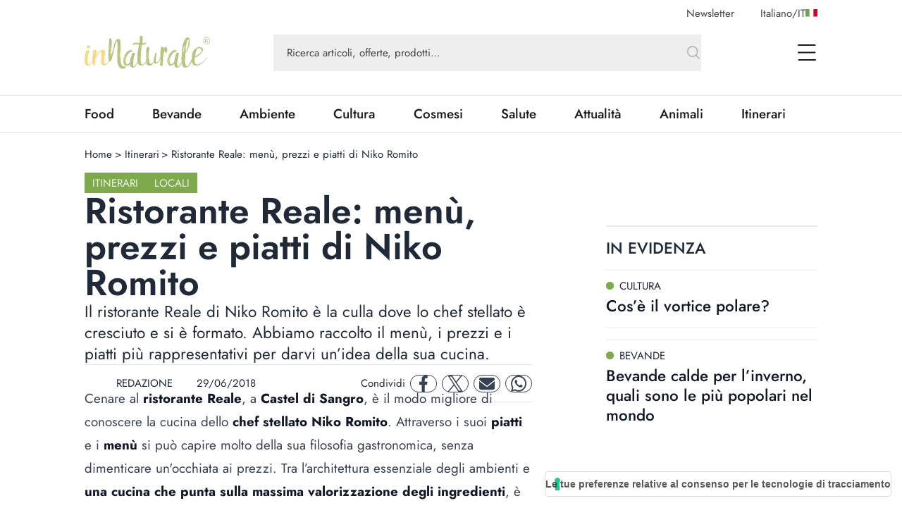

--- FILE ---
content_type: text/html; charset=utf-8
request_url: https://www.innaturale.com/ristorante-reale-menu-prezzi-e-piatti-di-niko-romito
body_size: 26058
content:
<!DOCTYPE html><html lang="it-it"><head><meta charSet="utf-8"/><meta http-equiv="X-UA-Compatible" content="IE=edge"/><title>Ristorante Reale: menù, prezzi e piatti di Niko Romito - inNaturale</title><link rel="canonical" href="https://www.innaturale.com/ristorante-reale-menu-prezzi-e-piatti-di-niko-romito"/><link rel="shortcut icon" href="/images/favicon.png" type="image/png"/><link rel="hreflang" href="/ristorante-reale-menu-prezzi-e-piatti-di-niko-romito" hrefLang="it-it"/><script type="application/ld+json">{"@context":"https://schema.org","@type":"Organization","@id":"https://www.innaturale.com/#organization","name":"inNaturale","sameAs":["https://www.facebook.com/innaturale/","https://www.instagram.com/innaturale_it/","https://it.linkedin.com/company/innaturale","https://www.youtube.com/channel/UCMT7xFKarbb52o14NDtkqWg/www.innaturale.com","https://www.pinterest.com.au/innaturale/","https://twitter.com/innaturale_it"],"url":"https://www.innaturale.com"}</script><script type="application/ld+json">{"@context":"https://schema.org","@type":"WebSite","@id":"https://www.innaturale.com/#website","url":"https://www.innaturale.com","name":"inNaturale","description":"Conoscere per assaporare.","publisher":{"@type":"Organization","name":"inNaturale","url":"https://www.innaturale.com"},"potentialAction":[{"@type":"SearchAction","target":"https://www.innaturale.com/search?q={search_term_string}","query-input":"required name=search_term_string"}],"inLanguage":"it_IT"}</script><script type="application/ld+json">{"@context":"https://schema.org","@type":"BreadcrumbList","@id":"https://www.innaturale.com/#breadcrumb","itemListElement":[{"@type":"ListItem","position":1,"name":"Home","item":"https://www.innaturale.com/"},{"@type":"ListItem","position":2,"name":"Itinerari","item":"https://www.innaturale.com/itinerari"},{"@type":"ListItem","position":3,"name":"Ristorante Reale: menù, prezzi e piatti di Niko Romito","item":"https://www.innaturale.com/ristorante-reale-menu-prezzi-e-piatti-di-niko-romito"}]}</script><meta name="viewport" content="width=device-width, initial-scale=1, maximum-scale=5, user-scalable=no"/><meta name="description" content="Il ristorante Reale di Niko Romito è la culla dove lo chef stellato è cresciuto e si è formato. Abbiamo raccolto il menù, i prezzi e i piatti più rappresentativi per darvi un’idea della sua cucina."/><meta name="publisher" content="inNaturale"/><meta name="google-site-verification" content="fBZxbQMCFrGLF9BuseVzgjY5LTHhVuz3uTM9RjYKwDc"/><meta name="msvalidate" content="79d07456f3984b77ab5cc577cefffe93"/><meta name="robots" content="index, follow, max-image-preview:large, max-snippet:-1, max-video-preview:-1&#x27;"/><meta name="twitter:card" content="summary_large_image"/><meta name="twitter:creator" content="@innaturale_it"/><meta name="twitter:site" content="@innaturale_it"/><meta name="twitter:title" content="Ristorante Reale: menù, prezzi e piatti di Niko Romito - inNaturale"/><meta name="twitter:description" content="Il ristorante Reale di Niko Romito è la culla dove lo chef stellato è cresciuto e si è formato. Abbiamo raccolto il menù, i prezzi e i piatti più rappresentativi per darvi un’idea della sua cucina."/><meta name="referrer" content="no-referrer-when-downgrade"/><meta property="og:title" content="Ristorante Reale: menù, prezzi e piatti di Niko Romito - inNaturale"/><meta property="og:description" content="Il ristorante Reale di Niko Romito è la culla dove lo chef stellato è cresciuto e si è formato. Abbiamo raccolto il menù, i prezzi e i piatti più rappresentativi per darvi un’idea della sua cucina."/><meta property="og:image" content="https://www.innaturale.com/_next/image?url=undefined&amp;w=640&amp;q=50"/><meta property="og:image:url" content="https://www.innaturale.com/_next/image?url=undefined&amp;w=640&amp;q=50"/><meta property="og:image:secure_url" content="https://www.innaturale.com/_next/image?url=undefined&amp;w=640&amp;q=50"/><meta property="og:image:alt" content="Ristorante Reale: menù, prezzi e piatti di Niko Romito - inNaturale"/><meta property="og:image:width" content="960"/><meta property="og:image:height" content="540"/><meta property="og:locale" content="it_IT"/><meta property="og:url" content="https://www.innaturale.com/ristorante-reale-menu-prezzi-e-piatti-di-niko-romito"/><meta property="og:site_name" content="inNaturale"/><meta property="og:type" content="article"/><meta property="article:section" content="Itinerari"/><meta property="article:section" content="Locali"/><meta property="article:published_time" content="2018-06-29 09:10:45"/><meta property="article:modified_time" content="2025-01-03T01:00:33.000000Z"/><meta name="author" content="REDAZIONE"/><meta name="twitter:label1" content="Scritto da"/><meta name="twitter:data1" content="REDAZIONE"/><meta name="twitter:label2" content="Tempo di lettura stimato"/><meta name="twitter:data2" content="3 minuti"/><script type="application/ld+json">{"@context":"https://schema.org","@type":"NewsArticle","headline":"Ristorante Reale: menù, prezzi e piatti di Niko Romito","image":["https://cdn.innaturale.com/uploads/2018/06/ravioli-di-mandorla-in-brodo-di-bosco.webp"],"datePublished":"2018-06-29 09:10:45","dateModified":"2025-01-03T01:00:33.000000Z","author":[{"@type":"Person","name":"REDAZIONE","url":"https://www.innaturale.com/autore/admin"}],"publisher":{"@type":"Organization","name":"inNaturale","url":"https://www.innaturale.com"}}</script><meta name="next-head-count" content="43"/><link rel="preload" href="/_next/static/media/b39aaa38d13114ac-s.p.ttf" as="font" type="font/ttf" crossorigin="anonymous" data-next-font="size-adjust"/><link rel="preload" href="/_next/static/media/5723d8d713f94d95-s.p.ttf" as="font" type="font/ttf" crossorigin="anonymous" data-next-font="size-adjust"/><link rel="preload" href="/_next/static/media/1fde72ea9f6a8f57-s.p.ttf" as="font" type="font/ttf" crossorigin="anonymous" data-next-font="size-adjust"/><link rel="preload" href="/_next/static/media/02c99cc5ab7a5d43-s.p.ttf" as="font" type="font/ttf" crossorigin="anonymous" data-next-font="size-adjust"/><link rel="preload" href="/_next/static/css/4ebd3285824c8dd4.css" as="style"/><link rel="stylesheet" href="/_next/static/css/4ebd3285824c8dd4.css" data-n-g=""/><noscript data-n-css=""></noscript><script defer="" nomodule="" src="/_next/static/chunks/polyfills-c67a75d1b6f99dc8.js"></script><script src="/_next/static/chunks/webpack-dfcd803d090a823b.js" defer=""></script><script src="/_next/static/chunks/framework-5afa2ef135764b3c.js" defer=""></script><script src="/_next/static/chunks/main-9aa69b5cccb15ada.js" defer=""></script><script src="/_next/static/chunks/pages/_app-edf331e1083ec515.js" defer=""></script><script src="/_next/static/chunks/pages/%5B...articleOrCategory%5D-f564e4eb4057d435.js" defer=""></script><script src="/_next/static/aX_hAvB5qjvApygwwtEQr/_buildManifest.js" defer=""></script><script src="/_next/static/aX_hAvB5qjvApygwwtEQr/_ssgManifest.js" defer=""></script></head><body><div id="__next"><main class="__className_3763d2"><script>!function(f,b,e,v,n,t,s)
              {if(f.fbq)return;n=f.fbq=function(){n.callMethod?
              n.callMethod.apply(n,arguments):n.queue.push(arguments)};
              if(!f._fbq)f._fbq=n;n.push=n;n.loaded=!0;n.version='2.0';
              n.queue=[];t=b.createElement(e);t.async=!0;
              t.src=v;s=b.getElementsByTagName(e)[0];
              s.parentNode.insertBefore(t,s)}(window, document,'script',
              'https://connect.facebook.net/en_US/fbevents.js');
              fbq('init', '228638144372061');
              fbq('track', 'PageView');</script><noscript><img height="1" width="1" style="display:none" src="https://www.facebook.com/tr?id=228638144372061&amp;ev=PageView&amp;noscript=1"/></noscript><div class="px-layout-mobile md:px-layout"><div class="relative"><div class="hidden-alias container items-center justify-end space-x-10 pt-2  lg:flex"><button class="text-gray-2">Newsletter</button><button class="flex cursor-pointer items-center gap-2 text-gray-2 focus:outline-none"><span>Italiano<!-- -->/<span class="uppercase">it</span></span><img alt="it" loading="lazy" width="17" height="11" decoding="async" data-nimg="1" style="color:transparent" src="/flags/IT.svg"/></button></div><div style="position:fixed;top:1px;left:1px;width:1px;height:0;padding:0;margin:-1px;overflow:hidden;clip:rect(0, 0, 0, 0);white-space:nowrap;border-width:0;display:none"></div><div class="container mb-4 flex h-16 w-full items-center lg:h-24"><a title="Home" href="/"><img alt="inNaturale" loading="lazy" width="279" height="73" decoding="async" data-nimg="1" class="h-10 w-auto object-contain lg:h-16" style="color:transparent" srcSet="/_next/image?url=%2F_next%2Fstatic%2Fmedia%2Flogo.f497f06f.png&amp;w=384&amp;q=75 1x, /_next/image?url=%2F_next%2Fstatic%2Fmedia%2Flogo.f497f06f.png&amp;w=640&amp;q=75 2x" src="/_next/image?url=%2F_next%2Fstatic%2Fmedia%2Flogo.f497f06f.png&amp;w=640&amp;q=75"/></a><div class="hidden-alias mx-24 w-3/4 lg:flex "><div class="relative flex flex-1 items-center "><form class="w-full"><div class="w-full"><input type="search" name="q" autoComplete="off" placeholder="Ricerca articoli, offerte, prodotti…" class="w-full bg-gray-4 px-5 py-4 text-lg text-gray-2 placeholder:text-current focus:outline-none relative pr-16 !text-base placeholder:opacity-100" value=""/></div><button type="submit" class="absolute bottom-0 right-0 top-0 flex aspect-square h-full items-center justify-center"><svg xmlns="http://www.w3.org/2000/svg" fill="none" viewBox="0 0 24 24" stroke-width="1.5" stroke="currentColor" aria-hidden="true" class="h-6 w-6 text-gray-3"><path stroke-linecap="round" stroke-linejoin="round" d="M21 21l-5.197-5.197m0 0A7.5 7.5 0 105.196 5.196a7.5 7.5 0 0010.607 10.607z"></path></svg></button></form><div data-headlessui-state=""></div></div></div><div class="ml-auto flex items-center space-x-2 lg:space-x-12"><div data-headlessui-state=""><button class="lg:hidden-alias inline-flex h-8 w-8 items-center justify-center text-gray-1" type="button" aria-expanded="false" data-headlessui-state=""><span class="sr-only">open Menu Search</span><svg xmlns="http://www.w3.org/2000/svg" fill="none" viewBox="0 0 24 24" stroke-width="1.5" stroke="currentColor" aria-hidden="true" class="h-6 w-6"><path stroke-linecap="round" stroke-linejoin="round" d="M21 21l-5.197-5.197m0 0A7.5 7.5 0 105.196 5.196a7.5 7.5 0 0010.607 10.607z"></path></svg></button></div><div data-headlessui-state=""><button class="flex h-8 w-8 items-center justify-center text-gray-1 focus:outline-none" type="button" aria-expanded="false" data-headlessui-state=""><span class="sr-only">open Menu</span><svg xmlns="http://www.w3.org/2000/svg" viewBox="0 0 25.5 22" class="h-4 w-auto lg:h-6"><path data-name="Unione 2" d="M1.5 22a1 1 0 0 1-1-1 1 1 0 0 1 1-1h23a1 1 0 0 1 1 1 1 1 0 0 1-1 1ZM1 12a1 1 0 0 1-1-1 1 1 0 0 1 1-1h23a1 1 0 0 1 1 1 1 1 0 0 1-1 1ZM1 2a1 1 0 0 1-1-1 1 1 0 0 1 1-1h23a1 1 0 0 1 1 1 1 1 0 0 1-1 1Z" fill="currentColor"></path></svg></button></div></div></div><div style="position:fixed;top:1px;left:1px;width:1px;height:0;padding:0;margin:-1px;overflow:hidden;clip:rect(0, 0, 0, 0);white-space:nowrap;border-width:0;display:none"></div></div></div><div class="border-b border-t px-layout-mobile md:px-layout"><div class="container w-full overflow-hidden text-xl"><div class="lg:flex"><div class="relative flex h-14 lg:flex-1"><div class="no-scrollbar flex flex-1 items-center justify-between gap-6 overflow-scroll pr-16 lg:w-0 lg:flex-auto lg:gap-16 lg:pr-12"></div><div class="absolute bottom-0 right-0 top-0 w-14 bg-gradient-to-r from-white/0 to-white"></div></div></div></div></div><div><div id="av-pushdown-wrapper"></div><div id="adk_init_pushdown" class="hidden-alias"></div><div class="adk-slot interstitial"><div id="adk_interstitial0"></div><div id="adk_interstitial"></div></div><div class="px-layout-mobile md:px-layout"><div class="container flex flex-col gap-10 pb-10"><div class="mt-5 grid grid-cols-main-sidebar justify-items-center gap-4"><div class="hidden-alias col-span-4 justify-self-start md:block"><div class="flex text-base"><div class="flex"><a class="hover:underline" title="Home" href="/">Home</a><div class="px-1"> &gt; </div></div><div class="flex"><a class="hover:underline" title="Itinerari" href="/itinerari">Itinerari</a><div class="px-1"> &gt; </div></div><div class="flex"><div>Ristorante Reale: menù, prezzi e piatti di Niko Romito</div><div class="px-1"></div></div></div></div><div class="col-span-4 flex flex-col gap-8 lg:col-span-3 lg:pr-16 xl:pr-24"><div class="flex flex-col gap-8"><div class="flex justify-between"><div class="flex flex-wrap items-center gap-2"><a class="w-max bg-primary py-1 px-3 text-base uppercase leading-6 text-gray-100" title="Itinerari" href="/itinerari">Itinerari</a><a class="w-max bg-primary py-1 px-3 text-base uppercase leading-6 text-gray-100" title="Locali" href="/itinerari/locali">Locali</a></div></div><h1 class="text-4xl font-semibold lg:text-[3.4375rem] lg:leading-none">Ristorante Reale: menù, prezzi e piatti di Niko Romito</h1><div class="text-xl lg:text-2xl">Il ristorante Reale di Niko Romito è la culla dove lo chef stellato è cresciuto e si è formato. Abbiamo raccolto il menù, i prezzi e i piatti più rappresentativi per darvi un’idea della sua cucina.
</div><div class="grid grid-cols-1 gap-4 xl:flex xl:items-center xl:justify-between xl:border-y xl:py-2"><div class="flex justify-between border-y py-2 text-gray-800 xl:grid xl:auto-cols-max xl:grid-flow-col xl:grid-rows-1 xl:items-center xl:gap-8 xl:border-none"><a class="grid  grid-flow-col grid-rows-1 items-center gap-2" title="REDAZIONE" href="/autore/admin"><div class="relative aspect-square w-10"><img alt="REDAZIONE" loading="lazy" decoding="async" data-nimg="fill" class="rounded-full object-cover" style="position:absolute;height:100%;width:100%;left:0;top:0;right:0;bottom:0;color:transparent" sizes="100vw" srcSet="/_next/image?url=%2Fimages%2Fplaceholder_avatar.webp&amp;w=640&amp;q=75 640w, /_next/image?url=%2Fimages%2Fplaceholder_avatar.webp&amp;w=750&amp;q=75 750w, /_next/image?url=%2Fimages%2Fplaceholder_avatar.webp&amp;w=828&amp;q=75 828w, /_next/image?url=%2Fimages%2Fplaceholder_avatar.webp&amp;w=1080&amp;q=75 1080w, /_next/image?url=%2Fimages%2Fplaceholder_avatar.webp&amp;w=1200&amp;q=75 1200w, /_next/image?url=%2Fimages%2Fplaceholder_avatar.webp&amp;w=1920&amp;q=75 1920w, /_next/image?url=%2Fimages%2Fplaceholder_avatar.webp&amp;w=2048&amp;q=75 2048w, /_next/image?url=%2Fimages%2Fplaceholder_avatar.webp&amp;w=3840&amp;q=75 3840w" src="/_next/image?url=%2Fimages%2Fplaceholder_avatar.webp&amp;w=3840&amp;q=75"/></div><div>REDAZIONE</div></a><div class="flex items-center"><div class="mb-1 mr-1 aspect-square h-3"><svg xmlns="http://www.w3.org/2000/svg" viewBox="0 0 448 512" fill="currentColor"><path d="M152 64H296V24C296 10.75 306.7 0 320 0C333.3 0 344 10.75 344 24V64H384C419.3 64 448 92.65 448 128V448C448 483.3 419.3 512 384 512H64C28.65 512 0 483.3 0 448V128C0 92.65 28.65 64 64 64H104V24C104 10.75 114.7 0 128 0C141.3 0 152 10.75 152 24V64zM48 448C48 456.8 55.16 464 64 464H384C392.8 464 400 456.8 400 448V192H48V448z"></path></svg></div><div class="w-max">29/06/2018</div></div></div><div class="mx-auto w-max xl:mx-0 xl:w-auto"><div class="grid auto-cols-max grid-flow-col grid-rows-1 items-center gap-2"><div class="hidden-alias md:inline">Condividi</div><a href="https://www.facebook.com/sharer.php?u=https%3A%2F%2Fwww.innaturale.com%2Fristorante-reale-menu-prezzi-e-piatti-di-niko-romito" rel="noreferrer" target="_blank" class="inline-flex items-center justify-center rounded-full aspect-square w-10 border border-gray-700 text-gray-700"><span class="sr-only">facebook</span><svg xmlns="http://www.w3.org/2000/svg" enable-background="new 0 0 24 24" viewBox="0 0 24 24" class="w-1/2 h-6 w-6 fill-current" aria-hidden="true"><path d="M17.44,13.5l.67-4.35H13.94V6.34A2.17,2.17,0,0,1,16.38,4h1.9V.3A22.65,22.65,0,0,0,14.91,0C11.48,0,9.24,2.08,9.24,5.85v3.3H5.42V13.5H9.24V24h4.69V13.5Z"></path></svg></a><a href="https://twitter.com/intent/tweet?url=https%3A%2F%2Fwww.innaturale.com%2Fristorante-reale-menu-prezzi-e-piatti-di-niko-romito" rel="noreferrer" target="_blank" class="inline-flex items-center justify-center rounded-full aspect-square w-10 border border-gray-700 text-gray-700"><span class="sr-only">twitter</span><svg xmlns="http://www.w3.org/2000/svg" enable-background="new 0 0 24 24" viewBox="0 0 24 24" class="w-1/2 h-6 w-6 fill-current" aria-hidden="true"><svg viewBox="0 0 1200 1227" fill="none" xmlns="http://www.w3.org/2000/svg"><path d="M714.163 519.284L1160.89 0H1055.03L667.137 450.887L357.328 0H0L468.492 681.821L0 1226.37H105.866L515.491 750.218L842.672 1226.37H1200L714.137 519.284H714.163ZM569.165 687.828L521.697 619.934L144.011 79.6944H306.615L611.412 515.685L658.88 583.579L1055.08 1150.3H892.476L569.165 687.854V687.828Z" fill="currentColor"></path></svg></svg></a><a href="/cdn-cgi/l/email-protection#[base64]" rel="noreferrer" target="_blank" class="inline-flex items-center justify-center rounded-full aspect-square w-10 border border-gray-700 text-gray-700"><span class="sr-only">mail</span><svg xmlns="http://www.w3.org/2000/svg" enable-background="new 0 0 24 24" viewBox="0 0 24 24" class="w-1/2 h-6 w-6 fill-current" aria-hidden="true"><path d="M2.25,3A2.25,2.25,0,0,0,.9,7.05L11.1,14.7a1.5,1.5,0,0,0,1.8,0L23.1,7.05a2.25,2.25,0,0,0-1.35-4ZM0,8.25V18a3,3,0,0,0,3,3H21a3,3,0,0,0,3-3V8.25L13.8,15.9a3,3,0,0,1-3.6,0Z"></path></svg></a><a href="https://wa.me/?text=https%3A%2F%2Fwww.innaturale.com%2Fristorante-reale-menu-prezzi-e-piatti-di-niko-romito" rel="noreferrer" target="_blank" class="inline-flex items-center justify-center rounded-full aspect-square w-10 border border-gray-700 text-gray-700"><span class="sr-only">whatsapp</span><svg xmlns="http://www.w3.org/2000/svg" enable-background="new 0 0 24 24" viewBox="0 0 24 24" class="w-1/2 h-6 w-6 fill-current" aria-hidden="true"><path d="M20.41,3.49A11.9,11.9,0,0,0,1.69,17.84L0,24l6.31-1.66A11.82,11.82,0,0,0,12,23.79h0A12,12,0,0,0,24,11.9,12,12,0,0,0,20.41,3.49ZM12,21.79a9.86,9.86,0,0,1-5-1.38L6.6,20.2l-3.74,1,1-3.65-.24-.38A9.9,9.9,0,1,1,22,11.9,10,10,0,0,1,12,21.79Zm5.43-7.41c-.3-.15-1.76-.86-2-1s-.48-.15-.67.15-.77,1-1,1.17-.35.22-.64.07a8.06,8.06,0,0,1-4-3.53c-.31-.53.3-.49.87-1.63a.53.53,0,0,0,0-.52C9.86,9,9.26,7.52,9,6.93s-.49-.5-.67-.51H7.78A1.07,1.07,0,0,0,7,6.78,3.3,3.3,0,0,0,6,9.26a5.77,5.77,0,0,0,1.21,3.07,13.21,13.21,0,0,0,5.08,4.49c1.88.82,2.62.89,3.56.75a3.06,3.06,0,0,0,2-1.42A2.58,2.58,0,0,0,18,14.74C17.91,14.6,17.71,14.53,17.42,14.38Z"></path></svg></a></div></div></div><div class="adk-slot "><div id="adk_article-top"></div></div><div class="prose prose-xl -mt-[1.2em] max-w-full prose-a:font-semibold prose-a:underline prose-a:decoration-primary prose-a:decoration-dashed prose-a:decoration-2 prose-a:underline-offset-4 prose-figcaption:-mt-8 prose-figcaption:text-right prose-figcaption:text-sm prose-figcaption:italic prose-figcaption:text-gray-400 prose-img:w-auto"><div> <div class="wpb_wrapper"> <p>Cenare al<strong> ristorante Reale</strong>, a <strong>Castel di Sangro</strong>, è il modo migliore di conoscere la cucina dello <strong>chef stellato <a title="Scopri chi è Niko Romito" href="https://www.innaturale.com/niko-romito-lo-chef-stellato-del-ristorante-reale" target="_blank" rel="noopener noreferrer">Niko Romito</a></strong>. Attraverso i suoi<strong> piatti</strong> e i <strong>menù</strong> si può capire molto della sua filosofia gastronomica, senza dimenticare un'occhiata ai prezzi. Tra l’architettura essenziale degli ambienti e <strong>una cucina che punta sulla massima valorizzazione degli ingredienti</strong>, è un’esperienza che vale la scoperta del monastero di Casadonna, dove è situato.</p> </div> </div><div> <div class="wpb_wrapper"> <h2>Il ristorante Reale</h2> <p>Il <strong>complesso di Casadonna</strong> si trova in una tenuta verde di 6 ettari, circondato dalle montagne abruzzesi. In un quadretto affascinante si può vedere la <strong>vigna sperimentale</strong>, piantata a <strong>Pecorino</strong>, un vitigno tradizionale della zona, assieme ad un piccolo frutteto con annesso giardino di erbe aromatiche. Una cornice perfetta per il <strong>ristorante Reale</strong>, regno dello chef Niko Romito, che ha guadagnato le tre stelle in appena 7 anni.</p> </div> </div><div> <div class="wpb_wrapper"> <p>La struttura comprende diverse funzioni, come l’<strong>hotel di charme</strong> gestito con la sorella Cristiana Romito. Ogni parte dell’edificio trasuda storia e il ristorante, di un’eleganza precisa e mai scomposta, è perfettamente in contrasto con l’ambiente circostante, grazie al suo stile moderno. Nello stesso monastero si trova anche la <strong>Scuola di Cucina di Romito</strong>.</p> </div> </div><div> <div class="wpb_wrapper"> <h2>I menù del Reale</h2> <p>Il ristorante <strong>propone due menù</strong>, ciascun con il suo particolare abbinamento di vino, realizzato per l’intero tavolo.</p> </div> </div><div> <div class="wpb_wrapper"> <h3>Menù ESSENZA - 140 €</h3> <ul> <li>Emulsione fredda di manzo e olio con maionese di lamponi</li> <li>Pane</li> <li>Verza arrosto</li> <li>Animelle, panna, limone e sale</li> <li>Ravioli con ricotta, spinaci e manteca</li> <li>Anatra fredda, acqua affumicata e spinaci</li> <li>Essenza</li> </ul> </div> </div><div> <div class="wpb_wrapper"> <h3>Menù IDEALE - 190 €</h3> <ul> <li>Misticanza alcolica e mandorle</li> <li>Calamaro arrosto, pompelmo e olive</li> <li>Lenticchie, nocciole e aglio</li> <li>Pane</li> <li>Cardoncello, prezzemolo e pepe</li> <li>Pancetta e sedano rapa</li> <li>Assoluto di cipolle, parmigiano e zafferano tostato</li> <li>Capellini al pomodoro</li> <li>Cavolfiore gratinato</li> <li>Tortelli con pollo</li> <li>Manzo torbato e patate</li> <li>Granita di liquirizia e aceto di vino, cioccolato bianco e aceto balsamico</li> </ul> </div> </div><div class="pt-10"><div class="adk-slot not-prose"><div id="adk_article-middle"></div></div></div><div class="mt-28"><div> <div class="wpb_wrapper"> <h2>I piatti del ristorante Reale</h2> <p>Ci sono alcuni piatti davvero iconici nella cucina di Niko Romito, emblematici della sua cucina precisa ed equilibrata, senza mai inutili complicazioni nel piatto. Eppure <strong>il lavoro di preparazione per ciascuna di queste piccole opere d’arte è lungo e articolato</strong>. Abbiamo selezionato i quattro secondo noi tra i più interessanti.</p> </div> </div></div><div> <div class="wpb_wrapper"> <h3>Misticanza alcolica e mandorle - 30 €</h3> <p>Uno dei piatti più rappresentativi non solo del ristorante Reale e dello chef, ma dell’intero complesso Casadonna. Ci sono le<strong> erbe di campo selvatiche</strong> prelevate direttamente attorno al complesso,<strong> cambia a seconda della stagione</strong> ed è nato con la collaborazione di <strong>Andrea Pieroni</strong>, che insegna etno-botanica alla Scuola di Cucina di Romito. Il tocco del <strong>gin</strong>, molto vegetale, e le mandorle, lavorate con il <a title="Scopri cos'è il pacojet, l'arma segreta degli chef" href="https://www.innaturale.com/pacojet-larma-segreta-degli-chef-puree-perfette-piu/">pacojet</a>, completano questo elegante antipasto.</p> </div> </div><div> <div class="wpb_wrapper"> <h3>Verza arrosto - 30 €</h3> <p>Il menù di Niko Romito si evolve continuamente, motivo per cui trovano spazio grandi classici della sua cucina, come la <em>Croccante espressione della lingua</em>, assieme a creazioni relativamente più nuove, come la <strong>Verza arrosto</strong>. A Niko Romito è sempre piaciuto <strong>trattare ingredienti semplici</strong> come, in questo caso,<strong> la verza e la patata</strong>. Lo studio è stato approfondito, soprattutto riguardo <strong>consistenze e cotture</strong>. Non manca un pizzico di influenza estera, con l’ispirazione data dal <a title="Scopri che cos'è il kimchi" href="https://www.innaturale.com/kimchi-la-verdura-fermentata-dalla-corea/">kimchi</a>, un cavolo fermentato piatto nazionale in Corea.</p> </div> </div><div> <div class="wpb_wrapper"> <h3>Ravioli di mandorla in brodo di bosco - 30 €</h3> <p>Niko Romito descrive questo piatto come <strong>un lavoro a metà tra cucina e pasticceria</strong>, idea nata lavorando sulla frutta secca, come le mandorle che accompagnano la misticanza. Ed è proprio con una pasta di mandorle che sono stati riempiti questi ravioli. Un sapore leggermente dolce, con una punta di amaro, in grado di lasciare in bocca una<strong> sensazione avvolgente</strong>. A questo si unisce la passione di Niko Romito per i brodi: alla ricerca della complessità lo chef è partito da <strong>cipolle</strong>,<strong> timo</strong> e <strong>maggiorana</strong> per poi sperimentare con il <strong>tè nero affumicato</strong>. Per ultima viene aggiunta un’infusione di porcini secchi, che completa l’atmosfera «di bosco» del piatto.</p> </div> </div><div> <div class="wpb_wrapper"> <h3>Piccione fondente e pistacchio - 50 €</h3> <p>Vincitore di diversi premi, non uno dei piatti più recenti ma allo stesso tempo tra i più interessanti. Lo chef la definisce una «nuova idea di piccione», presentato con l’<strong>eleganza minimale</strong> tanto cara a Romito, in pieno contrasto con la complessità della preparazione e cottura del piatto.</p> </div> </div><div> <div class="wpb_wrapper"> <p style="text-align: justify;">Nota di redazione: i piatti, i menù e i prezzi citati fanno riferimento a quelli esposti sul sito ufficiale del ristorante Reale alla data di redazione dell'articolo.</p> </div> </div></div><div class="adk-slot "><div id="adk_article-bottom"></div></div></div><div class="grid grid-flow-row grid-cols-1 gap-6"><hr/><div class="text-md md: flex flex-col items-center gap-4 text-center uppercase text-gray-800 md:flex-row md:gap-2"><div class="w-max font-medium md:mr-2">tags:</div><div class="flex flex-wrap gap-2"><a class="text-md w-max whitespace-nowrap rounded-full border border-gray-400 px-6 py-1.5 font-medium capitalize text-gray-700" title="Niko Romito" href="/tag/niko-romito">Niko Romito</a><a class="text-md w-max whitespace-nowrap rounded-full border border-gray-400 px-6 py-1.5 font-medium capitalize text-gray-700" title="chef" href="/tag/chef">chef</a><a class="text-md w-max whitespace-nowrap rounded-full border border-gray-400 px-6 py-1.5 font-medium capitalize text-gray-700" title="ristoranti" href="/tag/ristoranti">ristoranti</a></div></div><div class="grid w-full grid-cols-[max-content_1fr] grid-rows-1 justify-items-start bg-gray-100 p-8 "><div class="relative aspect-square mr-6 w-24 xl:w-36"><img alt="REDAZIONE" loading="lazy" decoding="async" data-nimg="fill" class="rounded-full object-cover" style="position:absolute;height:100%;width:100%;left:0;top:0;right:0;bottom:0;color:transparent" sizes="100vw" srcSet="/_next/image?url=%2Fimages%2Fplaceholder_avatar.webp&amp;w=640&amp;q=75 640w, /_next/image?url=%2Fimages%2Fplaceholder_avatar.webp&amp;w=750&amp;q=75 750w, /_next/image?url=%2Fimages%2Fplaceholder_avatar.webp&amp;w=828&amp;q=75 828w, /_next/image?url=%2Fimages%2Fplaceholder_avatar.webp&amp;w=1080&amp;q=75 1080w, /_next/image?url=%2Fimages%2Fplaceholder_avatar.webp&amp;w=1200&amp;q=75 1200w, /_next/image?url=%2Fimages%2Fplaceholder_avatar.webp&amp;w=1920&amp;q=75 1920w, /_next/image?url=%2Fimages%2Fplaceholder_avatar.webp&amp;w=2048&amp;q=75 2048w, /_next/image?url=%2Fimages%2Fplaceholder_avatar.webp&amp;w=3840&amp;q=75 3840w" src="/_next/image?url=%2Fimages%2Fplaceholder_avatar.webp&amp;w=3840&amp;q=75"/></div><div class="col-span-1 flex flex-col justify-center gap-1 md:gap-3 md:pl-4"><div class="flex flex-wrap items-center  text-xl font-semibold text-gray-1">REDAZIONE</div><a class="md:hidden-alias group inline-flex items-center" title="REDAZIONE" href="/autore/admin"><span class="text-gray-2 group-hover:underline">Scopri di più</span><svg xmlns="http://www.w3.org/2000/svg" fill="none" viewBox="0 0 24 24" stroke-width="1.5" stroke="currentColor" aria-hidden="true" class="ml-2 h-6 w-6 text-primary transition-transform group-hover:scale-150"><path stroke-linecap="round" stroke-linejoin="round" d="M17.25 8.25L21 12m0 0l-3.75 3.75M21 12H3"></path></svg></a><div class="hidden-alias col-span-2 text-xl text-gray-600 md:col-span-3 md:block"><p>Raccontare e spiegare cibo, sostenibilità, natura e salute. Un obiettivo più facile a dirsi che a farsi, ma nella redazione di inNaturale non sono queste le sfide che scoraggiano. Siamo un gruppo di giovani affiatati in cerca del servizio perfetto, pronti a raccontarvi le ultime novità e le storie più particolari.</p></div><a class="hidden-alias group mt-1 items-center md:inline-flex" title="REDAZIONE" href="/autore/admin"><span class="text-gray-2 group-hover:underline">Scopri di più</span><svg xmlns="http://www.w3.org/2000/svg" fill="none" viewBox="0 0 24 24" stroke-width="1.5" stroke="currentColor" aria-hidden="true" class="ml-2 h-6 w-6 text-primary transition-transform group-hover:scale-150"><path stroke-linecap="round" stroke-linejoin="round" d="M17.25 8.25L21 12m0 0l-3.75 3.75M21 12H3"></path></svg></a></div><div class="md:hidden-alias col-span-2 block pt-4 text-xl text-gray-600 md:col-span-3"><p>Raccontare e spiegare cibo, sostenibilità, natura e salute. Un obiettivo più facile a dirsi che a farsi, ma nella redazione di inNaturale non sono queste le sfide che scoraggiano. Siamo un gruppo di giovani affiatati in cerca del servizio perfetto, pronti a raccontarvi le ultime novità e le storie più particolari.</p></div></div></div></div><div class="col-span-4 lg:col-span-1"><div class="sticky top-0 flex flex-col gap-12"><div class="grid grid-cols-1 gap-4 md:gap-6 lg:gap-20"><div class="adk-slot -mx-layout-mobile md:mx-0"><div id="adk_spalla-top"></div></div><div class="container"><div class="flex justify-between border-t-2 border-gray-200 pb-4 pt-4 text-gray-800"><div class="grid grid-flow-col grid-rows-1 items-center gap-2 text-xl font-medium uppercase lg:text-2xl">in evidenza</div><div></div></div><div class="grid grid-cols-1 gap-4 md:grid-cols-2 md:gap-6 lg:grid-cols-1 lg:gap-4"><div><div class="text-md grid content-start gap-3 lg:text-xl"><div class="grid grid-cols-1 content-start gap-4"><a class="aspect-4/3 h-fit w-full cursor-pointer overflow-hidden" title="Cos’è il vortice polare?" href="/cose-vortice-polare"><div class="bg-gray-100 bg-[url(&#x27;/images/placeholder_image.webp&#x27;)] bg-[length:30%_auto] bg-center bg-no-repeat relative max-h-full min-w-full overflow-hidden aspect-4/3 border border-gray-100"><img alt="Cos’è il vortice polare" loading="lazy" decoding="async" data-nimg="fill" class="object-cover" style="position:absolute;height:100%;width:100%;left:0;top:0;right:0;bottom:0;color:transparent" sizes="(max-width: 768px) 90vw" srcSet="/_next/image?url=https%3A%2F%2Fcdn.innaturale.com%2F2025%2F11%2F28%2F17%2F10%2F02%2Fvortice%20polare.webp&amp;w=640&amp;q=50 640w, /_next/image?url=https%3A%2F%2Fcdn.innaturale.com%2F2025%2F11%2F28%2F17%2F10%2F02%2Fvortice%20polare.webp&amp;w=750&amp;q=50 750w, /_next/image?url=https%3A%2F%2Fcdn.innaturale.com%2F2025%2F11%2F28%2F17%2F10%2F02%2Fvortice%20polare.webp&amp;w=828&amp;q=50 828w, /_next/image?url=https%3A%2F%2Fcdn.innaturale.com%2F2025%2F11%2F28%2F17%2F10%2F02%2Fvortice%20polare.webp&amp;w=1080&amp;q=50 1080w, /_next/image?url=https%3A%2F%2Fcdn.innaturale.com%2F2025%2F11%2F28%2F17%2F10%2F02%2Fvortice%20polare.webp&amp;w=1200&amp;q=50 1200w, /_next/image?url=https%3A%2F%2Fcdn.innaturale.com%2F2025%2F11%2F28%2F17%2F10%2F02%2Fvortice%20polare.webp&amp;w=1920&amp;q=50 1920w, /_next/image?url=https%3A%2F%2Fcdn.innaturale.com%2F2025%2F11%2F28%2F17%2F10%2F02%2Fvortice%20polare.webp&amp;w=2048&amp;q=50 2048w, /_next/image?url=https%3A%2F%2Fcdn.innaturale.com%2F2025%2F11%2F28%2F17%2F10%2F02%2Fvortice%20polare.webp&amp;w=3840&amp;q=50 3840w" src="/_next/image?url=https%3A%2F%2Fcdn.innaturale.com%2F2025%2F11%2F28%2F17%2F10%2F02%2Fvortice%20polare.webp&amp;w=3840&amp;q=50"/></div></a></div><div class="grid grid-flow-row grid-cols-1 content-start  gap-1"><a class="group w-fit text-base uppercase" href="/cultura"><span class="mr-2 inline-block h-3 w-3 rounded-full" style="background-color:#7FAA4C"></span><span class="group-hover:underline">Cultura</span></a><a class="group w-fit" title="Cos’è il vortice polare?" href="/cose-vortice-polare"><strong class="font-medium transition-colors group-hover:underline group-hover:decoration-2 text-xl leading-6 md:text-2xl lg:leading-7 lg:text-2xl">Cos’è il vortice polare?</strong></a></div></div><hr class="md:hidden-alias mt-4 border border-gray-100 lg:block"/></div><div><div class="text-md grid content-start gap-3 lg:text-xl"><div class="grid grid-cols-1 content-start gap-4"><a class="aspect-4/3 h-fit w-full cursor-pointer overflow-hidden" title="Bevande calde per l’inverno, quali sono le più popolari nel mondo" href="/bevande-calde-inverno-quali-sono-piu-popolari-mondo"><div class="bg-gray-100 bg-[url(&#x27;/images/placeholder_image.webp&#x27;)] bg-[length:30%_auto] bg-center bg-no-repeat relative max-h-full min-w-full overflow-hidden aspect-4/3 border border-gray-100"><img alt="Bevande calde per l’inverno, quali sono le più popolari nel mondo" loading="lazy" decoding="async" data-nimg="fill" class="object-cover" style="position:absolute;height:100%;width:100%;left:0;top:0;right:0;bottom:0;color:transparent" sizes="(max-width: 768px) 90vw" srcSet="/_next/image?url=https%3A%2F%2Fcdn.innaturale.com%2F2025%2F11%2F27%2F16%2F41%2F29%2Fbevande%20inverno%20mondo.webp&amp;w=640&amp;q=50 640w, /_next/image?url=https%3A%2F%2Fcdn.innaturale.com%2F2025%2F11%2F27%2F16%2F41%2F29%2Fbevande%20inverno%20mondo.webp&amp;w=750&amp;q=50 750w, /_next/image?url=https%3A%2F%2Fcdn.innaturale.com%2F2025%2F11%2F27%2F16%2F41%2F29%2Fbevande%20inverno%20mondo.webp&amp;w=828&amp;q=50 828w, /_next/image?url=https%3A%2F%2Fcdn.innaturale.com%2F2025%2F11%2F27%2F16%2F41%2F29%2Fbevande%20inverno%20mondo.webp&amp;w=1080&amp;q=50 1080w, /_next/image?url=https%3A%2F%2Fcdn.innaturale.com%2F2025%2F11%2F27%2F16%2F41%2F29%2Fbevande%20inverno%20mondo.webp&amp;w=1200&amp;q=50 1200w, /_next/image?url=https%3A%2F%2Fcdn.innaturale.com%2F2025%2F11%2F27%2F16%2F41%2F29%2Fbevande%20inverno%20mondo.webp&amp;w=1920&amp;q=50 1920w, /_next/image?url=https%3A%2F%2Fcdn.innaturale.com%2F2025%2F11%2F27%2F16%2F41%2F29%2Fbevande%20inverno%20mondo.webp&amp;w=2048&amp;q=50 2048w, /_next/image?url=https%3A%2F%2Fcdn.innaturale.com%2F2025%2F11%2F27%2F16%2F41%2F29%2Fbevande%20inverno%20mondo.webp&amp;w=3840&amp;q=50 3840w" src="/_next/image?url=https%3A%2F%2Fcdn.innaturale.com%2F2025%2F11%2F27%2F16%2F41%2F29%2Fbevande%20inverno%20mondo.webp&amp;w=3840&amp;q=50"/></div></a></div><div class="grid grid-flow-row grid-cols-1 content-start  gap-1"><a class="group w-fit text-base uppercase" href="/bevande"><span class="mr-2 inline-block h-3 w-3 rounded-full" style="background-color:#7FAA4C"></span><span class="group-hover:underline">Bevande</span></a><a class="group w-fit" title="Bevande calde per l’inverno, quali sono le più popolari nel mondo" href="/bevande-calde-inverno-quali-sono-piu-popolari-mondo"><strong class="font-medium transition-colors group-hover:underline group-hover:decoration-2 text-xl leading-6 md:text-2xl lg:leading-7 lg:text-2xl">Bevande calde per l’inverno, quali sono le più popolari nel mondo</strong></a></div></div></div></div></div><div class="adk-slot -mx-layout-mobile md:mx-0"><div id="adk_spalla-middle"></div></div><div class="container"><div class="flex justify-between border-t-2 border-gray-200 pb-4 pt-4 text-gray-800"><div class="grid grid-flow-col grid-rows-1 items-center gap-2 text-xl font-medium uppercase lg:text-2xl">i più letti</div><div></div></div><div class="grid grid-flow-row grid-cols-1 gap-4 md:grid-cols-2 md:gap-8 lg:grid-cols-1 lg:gap-4"><div><div class="text-md grid content-start gap-3 lg:text-xl grid-cols-2 lg:grid-cols-1 lg:gap-6 xl:grid-cols-2"><div class="grid grid-cols-1 content-start gap-4"><a class="aspect-4/3 h-fit w-full cursor-pointer overflow-hidden" title="Le poesie più belle sui fiori" href="/le-poesie-piu-belle-sui-fiori"><div class="bg-gray-100 bg-[url(&#x27;/images/placeholder_image.webp&#x27;)] bg-[length:30%_auto] bg-center bg-no-repeat relative max-h-full min-w-full overflow-hidden aspect-4/3 border border-gray-100"><img alt="Le poesie più belle sui fiori" loading="lazy" decoding="async" data-nimg="fill" class="object-cover" style="position:absolute;height:100%;width:100%;left:0;top:0;right:0;bottom:0;color:transparent" sizes="(max-width: 768px) 90vw" srcSet="/_next/image?url=https%3A%2F%2Fcdn.innaturale.com%2F2024%2F04%2F30%2F16%2F10%2F53%2Fpoesie%20pi%C3%B9%20belle%20fiori.webp&amp;w=640&amp;q=50 640w, /_next/image?url=https%3A%2F%2Fcdn.innaturale.com%2F2024%2F04%2F30%2F16%2F10%2F53%2Fpoesie%20pi%C3%B9%20belle%20fiori.webp&amp;w=750&amp;q=50 750w, /_next/image?url=https%3A%2F%2Fcdn.innaturale.com%2F2024%2F04%2F30%2F16%2F10%2F53%2Fpoesie%20pi%C3%B9%20belle%20fiori.webp&amp;w=828&amp;q=50 828w, /_next/image?url=https%3A%2F%2Fcdn.innaturale.com%2F2024%2F04%2F30%2F16%2F10%2F53%2Fpoesie%20pi%C3%B9%20belle%20fiori.webp&amp;w=1080&amp;q=50 1080w, /_next/image?url=https%3A%2F%2Fcdn.innaturale.com%2F2024%2F04%2F30%2F16%2F10%2F53%2Fpoesie%20pi%C3%B9%20belle%20fiori.webp&amp;w=1200&amp;q=50 1200w, /_next/image?url=https%3A%2F%2Fcdn.innaturale.com%2F2024%2F04%2F30%2F16%2F10%2F53%2Fpoesie%20pi%C3%B9%20belle%20fiori.webp&amp;w=1920&amp;q=50 1920w, /_next/image?url=https%3A%2F%2Fcdn.innaturale.com%2F2024%2F04%2F30%2F16%2F10%2F53%2Fpoesie%20pi%C3%B9%20belle%20fiori.webp&amp;w=2048&amp;q=50 2048w, /_next/image?url=https%3A%2F%2Fcdn.innaturale.com%2F2024%2F04%2F30%2F16%2F10%2F53%2Fpoesie%20pi%C3%B9%20belle%20fiori.webp&amp;w=3840&amp;q=50 3840w" src="/_next/image?url=https%3A%2F%2Fcdn.innaturale.com%2F2024%2F04%2F30%2F16%2F10%2F53%2Fpoesie%20pi%C3%B9%20belle%20fiori.webp&amp;w=3840&amp;q=50"/></div></a></div><div class="grid grid-flow-row grid-cols-1 content-start  gap-1"><a class="group w-fit" title="Le poesie più belle sui fiori" href="/le-poesie-piu-belle-sui-fiori"><strong class="font-medium transition-colors group-hover:underline group-hover:decoration-2 text-lg leading-4">Le poesie più belle sui fiori</strong></a></div></div><hr class="md:hidden-alias mt-4 border border-gray-100 lg:block"/></div><div><div class="text-md grid content-start gap-3 lg:text-xl grid-cols-2 lg:grid-cols-1 lg:gap-6 xl:grid-cols-2"><div class="grid grid-cols-1 content-start gap-4"><a class="aspect-4/3 h-fit w-full cursor-pointer overflow-hidden" title="Differenza tra ciliegie e duroni" href="/differenza-tra-ciliegie-e-duroni"><div class="bg-gray-100 bg-[url(&#x27;/images/placeholder_image.webp&#x27;)] bg-[length:30%_auto] bg-center bg-no-repeat relative max-h-full min-w-full overflow-hidden aspect-4/3 border border-gray-100"><img alt="Differenza tra ciliegie e duroni" loading="lazy" decoding="async" data-nimg="fill" class="object-cover" style="position:absolute;height:100%;width:100%;left:0;top:0;right:0;bottom:0;color:transparent" sizes="(max-width: 768px) 90vw" srcSet="/_next/image?url=https%3A%2F%2Fcdn.innaturale.com%2Fuploads%2F2020%2F03%2Fdifferenza-ciliegie-duroni.webp&amp;w=640&amp;q=50 640w, /_next/image?url=https%3A%2F%2Fcdn.innaturale.com%2Fuploads%2F2020%2F03%2Fdifferenza-ciliegie-duroni.webp&amp;w=750&amp;q=50 750w, /_next/image?url=https%3A%2F%2Fcdn.innaturale.com%2Fuploads%2F2020%2F03%2Fdifferenza-ciliegie-duroni.webp&amp;w=828&amp;q=50 828w, /_next/image?url=https%3A%2F%2Fcdn.innaturale.com%2Fuploads%2F2020%2F03%2Fdifferenza-ciliegie-duroni.webp&amp;w=1080&amp;q=50 1080w, /_next/image?url=https%3A%2F%2Fcdn.innaturale.com%2Fuploads%2F2020%2F03%2Fdifferenza-ciliegie-duroni.webp&amp;w=1200&amp;q=50 1200w, /_next/image?url=https%3A%2F%2Fcdn.innaturale.com%2Fuploads%2F2020%2F03%2Fdifferenza-ciliegie-duroni.webp&amp;w=1920&amp;q=50 1920w, /_next/image?url=https%3A%2F%2Fcdn.innaturale.com%2Fuploads%2F2020%2F03%2Fdifferenza-ciliegie-duroni.webp&amp;w=2048&amp;q=50 2048w, /_next/image?url=https%3A%2F%2Fcdn.innaturale.com%2Fuploads%2F2020%2F03%2Fdifferenza-ciliegie-duroni.webp&amp;w=3840&amp;q=50 3840w" src="/_next/image?url=https%3A%2F%2Fcdn.innaturale.com%2Fuploads%2F2020%2F03%2Fdifferenza-ciliegie-duroni.webp&amp;w=3840&amp;q=50"/></div></a></div><div class="grid grid-flow-row grid-cols-1 content-start  gap-1"><a class="group w-fit" title="Differenza tra ciliegie e duroni" href="/differenza-tra-ciliegie-e-duroni"><strong class="font-medium transition-colors group-hover:underline group-hover:decoration-2 text-lg leading-4">Differenza tra ciliegie e duroni</strong></a></div></div><hr class="md:hidden-alias mt-4 border border-gray-100 lg:block"/></div><div><div class="text-md grid content-start gap-3 lg:text-xl grid-cols-2 lg:grid-cols-1 lg:gap-6 xl:grid-cols-2"><div class="grid grid-cols-1 content-start gap-4"><a class="aspect-4/3 h-fit w-full cursor-pointer overflow-hidden" title="L’insalata in busta scaduta si può mangiare? Ecco a cosa fare attenzione" href="/insalata-in-busta-scaduta-si-puo-mangiare-ecco-a-cosa-fare-attenzione"><div class="bg-gray-100 bg-[url(&#x27;/images/placeholder_image.webp&#x27;)] bg-[length:30%_auto] bg-center bg-no-repeat relative max-h-full min-w-full overflow-hidden aspect-4/3 border border-gray-100"><img alt="insalata in busta scaduta" loading="lazy" decoding="async" data-nimg="fill" class="object-cover" style="position:absolute;height:100%;width:100%;left:0;top:0;right:0;bottom:0;color:transparent" sizes="(max-width: 768px) 90vw" srcSet="/_next/image?url=https%3A%2F%2Fcdn.innaturale.com%2Fuploads%2F2023%2F05%2Finsalata-in-busta-scaduta.webp&amp;w=640&amp;q=50 640w, /_next/image?url=https%3A%2F%2Fcdn.innaturale.com%2Fuploads%2F2023%2F05%2Finsalata-in-busta-scaduta.webp&amp;w=750&amp;q=50 750w, /_next/image?url=https%3A%2F%2Fcdn.innaturale.com%2Fuploads%2F2023%2F05%2Finsalata-in-busta-scaduta.webp&amp;w=828&amp;q=50 828w, /_next/image?url=https%3A%2F%2Fcdn.innaturale.com%2Fuploads%2F2023%2F05%2Finsalata-in-busta-scaduta.webp&amp;w=1080&amp;q=50 1080w, /_next/image?url=https%3A%2F%2Fcdn.innaturale.com%2Fuploads%2F2023%2F05%2Finsalata-in-busta-scaduta.webp&amp;w=1200&amp;q=50 1200w, /_next/image?url=https%3A%2F%2Fcdn.innaturale.com%2Fuploads%2F2023%2F05%2Finsalata-in-busta-scaduta.webp&amp;w=1920&amp;q=50 1920w, /_next/image?url=https%3A%2F%2Fcdn.innaturale.com%2Fuploads%2F2023%2F05%2Finsalata-in-busta-scaduta.webp&amp;w=2048&amp;q=50 2048w, /_next/image?url=https%3A%2F%2Fcdn.innaturale.com%2Fuploads%2F2023%2F05%2Finsalata-in-busta-scaduta.webp&amp;w=3840&amp;q=50 3840w" src="/_next/image?url=https%3A%2F%2Fcdn.innaturale.com%2Fuploads%2F2023%2F05%2Finsalata-in-busta-scaduta.webp&amp;w=3840&amp;q=50"/></div></a></div><div class="grid grid-flow-row grid-cols-1 content-start  gap-1"><a class="group w-fit" title="L’insalata in busta scaduta si può mangiare? Ecco a cosa fare attenzione" href="/insalata-in-busta-scaduta-si-puo-mangiare-ecco-a-cosa-fare-attenzione"><strong class="font-medium transition-colors group-hover:underline group-hover:decoration-2 text-lg leading-4">L’insalata in busta scaduta si può mangiare? Ecco a cosa fare attenzione</strong></a></div></div><hr class="md:hidden-alias mt-4 border border-gray-100 lg:block"/></div><div><div class="text-md grid content-start gap-3 lg:text-xl grid-cols-2 lg:grid-cols-1 lg:gap-6 xl:grid-cols-2"><div class="grid grid-cols-1 content-start gap-4"><a class="aspect-4/3 h-fit w-full cursor-pointer overflow-hidden" title="Quanto tempo ci vuole per digerire il gelato?" href="/quanto-tempo-ci-vuole-per-digerire-il-gelato"><div class="bg-gray-100 bg-[url(&#x27;/images/placeholder_image.webp&#x27;)] bg-[length:30%_auto] bg-center bg-no-repeat relative max-h-full min-w-full overflow-hidden aspect-4/3 border border-gray-100"><img alt="Quanto tempo ci vuole per digerire il gelato?" loading="lazy" decoding="async" data-nimg="fill" class="object-cover" style="position:absolute;height:100%;width:100%;left:0;top:0;right:0;bottom:0;color:transparent" sizes="(max-width: 768px) 90vw" srcSet="/_next/image?url=https%3A%2F%2Fcdn.innaturale.com%2F2023%2F08%2F16%2F15%2F31%2F20%2Ftempo%20per%20digerire%20gelato.webp&amp;w=640&amp;q=50 640w, /_next/image?url=https%3A%2F%2Fcdn.innaturale.com%2F2023%2F08%2F16%2F15%2F31%2F20%2Ftempo%20per%20digerire%20gelato.webp&amp;w=750&amp;q=50 750w, /_next/image?url=https%3A%2F%2Fcdn.innaturale.com%2F2023%2F08%2F16%2F15%2F31%2F20%2Ftempo%20per%20digerire%20gelato.webp&amp;w=828&amp;q=50 828w, /_next/image?url=https%3A%2F%2Fcdn.innaturale.com%2F2023%2F08%2F16%2F15%2F31%2F20%2Ftempo%20per%20digerire%20gelato.webp&amp;w=1080&amp;q=50 1080w, /_next/image?url=https%3A%2F%2Fcdn.innaturale.com%2F2023%2F08%2F16%2F15%2F31%2F20%2Ftempo%20per%20digerire%20gelato.webp&amp;w=1200&amp;q=50 1200w, /_next/image?url=https%3A%2F%2Fcdn.innaturale.com%2F2023%2F08%2F16%2F15%2F31%2F20%2Ftempo%20per%20digerire%20gelato.webp&amp;w=1920&amp;q=50 1920w, /_next/image?url=https%3A%2F%2Fcdn.innaturale.com%2F2023%2F08%2F16%2F15%2F31%2F20%2Ftempo%20per%20digerire%20gelato.webp&amp;w=2048&amp;q=50 2048w, /_next/image?url=https%3A%2F%2Fcdn.innaturale.com%2F2023%2F08%2F16%2F15%2F31%2F20%2Ftempo%20per%20digerire%20gelato.webp&amp;w=3840&amp;q=50 3840w" src="/_next/image?url=https%3A%2F%2Fcdn.innaturale.com%2F2023%2F08%2F16%2F15%2F31%2F20%2Ftempo%20per%20digerire%20gelato.webp&amp;w=3840&amp;q=50"/></div></a></div><div class="grid grid-flow-row grid-cols-1 content-start  gap-1"><a class="group w-fit" title="Quanto tempo ci vuole per digerire il gelato?" href="/quanto-tempo-ci-vuole-per-digerire-il-gelato"><strong class="font-medium transition-colors group-hover:underline group-hover:decoration-2 text-lg leading-4">Quanto tempo ci vuole per digerire il gelato?</strong></a></div></div><hr class="md:hidden-alias mt-4 border border-gray-100 lg:block"/></div></div></div></div></div></div></div></div><div class="-mx-layout-mobile overflow-x-hidden lg:-mx-layout"><div class="-mx-layout"><div class="flex h-max w-full items-center justify-center bg-gradient-mobile py-20 text-gray-800 xl:bg-gradient-desktop"><div class="grid-col-1 xl:grid-col-6 grid justify-items-center gap-4 lg:gap-8 xl:grid-flow-col xl:grid-rows-1 xl:items-center xl:gap-0"><div class="h-max xl:col-span-2"><svg xmlns="http://www.w3.org/2000/svg" enable-background="new 0 0 24 24" viewBox="0 0 24 24" class="h-12 w-12 lg:h-16 lg:w-16 h-6 w-6 fill-current"><path d="M0,3.4V20.6H24V3.4Zm14.65,8.83-2.18,2.18a.69.69,0,0,1-.93,0l-2.19-2.2,0,0-7.91-8H22.55l-7.92,8Zm-6.44,0L.8,19.34V4.77Zm.56.57L11,15a1.49,1.49,0,0,0,1,.4A1.52,1.52,0,0,0,13,15l2.2-2.21,7.29,7h-21Zm7-.57L23.2,4.77V19.34Z"></path></svg></div><div class="col-span-1 flex flex-col items-center gap-2 text-center lg:gap-6 xl:col-span-2 xl:ml-6 xl:mr-20 xl:items-start xl:gap-0 xl:text-left"><div class="text-lg uppercase lg:text-3xl">Iscriviti alla newsletter</div><div class="w-3/4 text-xl text-gray-500 xl:w-full">Resta aggiornato sulle ultime novità editoriali, i prodotti e le offerte</div></div><button class="inline-flex items-center justify-center whitespace-nowrap border focus:outline-none disabled:pointer-events-none bg-primary hover:bg-primary-dark border-primary text-white transition-colors px-6 py-4 text-xl font-medium h-12 w-48 uppercase lg:h-14 lg:w-60">Iscriviti</button></div><div style="position:fixed;top:1px;left:1px;width:1px;height:0;padding:0;margin:-1px;overflow:hidden;clip:rect(0, 0, 0, 0);white-space:nowrap;border-width:0;display:none"></div></div></div></div></div></div><footer class="bg-gray-1" aria-labelledby="footer-heading"><h2 id="footer-heading" class="sr-only">Footer</h2><div class="px-layout-mobile py-14 lg:px-layout lg:pb-16 lg:pt-24"><div class="container lg:grid lg:grid-cols-2"><div class="flex flex-col items-center lg:max-w-md lg:items-start"><img alt="inNaturale" loading="lazy" width="279" height="73" decoding="async" data-nimg="1" style="color:transparent" srcSet="/_next/image?url=%2F_next%2Fstatic%2Fmedia%2Flogo-white.0879072b.png&amp;w=384&amp;q=75 1x, /_next/image?url=%2F_next%2Fstatic%2Fmedia%2Flogo-white.0879072b.png&amp;w=640&amp;q=75 2x" src="/_next/image?url=%2F_next%2Fstatic%2Fmedia%2Flogo-white.0879072b.png&amp;w=640&amp;q=75"/><p class="mt-6 text-center text-gray-3 lg:mt-10 lg:text-left lg:text-xl">Raccontare e spiegare cibo, natura e salute. Un obiettivo più facile a dirsi che a farsi, ma nella redazione di inNaturale non sono queste le sfide che scoraggiano. Siamo un gruppo di giovani affiatati in cerca del servizio perfetto, pronti a raccontarvi le ultime novità e le storie più particolari riguardo il complicato mondo dell’alimentazione.</p><div class="mt-10 flex justify-center gap-x-3 lg:mt-28 lg:justify-start"><a href="https://www.facebook.com/innaturale/" rel="noreferrer" target="_blank" class="inline-flex items-center justify-center rounded-full bg-[#325FB9] text-white h-12 w-12"><span class="sr-only">facebook</span><svg xmlns="http://www.w3.org/2000/svg" enable-background="new 0 0 24 24" viewBox="0 0 24 24" class="w-1/2 h-6 w-6 fill-current" aria-hidden="true"><path d="M17.44,13.5l.67-4.35H13.94V6.34A2.17,2.17,0,0,1,16.38,4h1.9V.3A22.65,22.65,0,0,0,14.91,0C11.48,0,9.24,2.08,9.24,5.85v3.3H5.42V13.5H9.24V24h4.69V13.5Z"></path></svg></a><a href="https://twitter.com/innaturale_it" rel="noreferrer" target="_blank" class="inline-flex items-center justify-center rounded-full bg-[#000000] text-white h-12 w-12"><span class="sr-only">twitter</span><svg xmlns="http://www.w3.org/2000/svg" enable-background="new 0 0 24 24" viewBox="0 0 24 24" class="w-1/2 h-6 w-6 fill-current" aria-hidden="true"><svg viewBox="0 0 1200 1227" fill="none" xmlns="http://www.w3.org/2000/svg"><path d="M714.163 519.284L1160.89 0H1055.03L667.137 450.887L357.328 0H0L468.492 681.821L0 1226.37H105.866L515.491 750.218L842.672 1226.37H1200L714.137 519.284H714.163ZM569.165 687.828L521.697 619.934L144.011 79.6944H306.615L611.412 515.685L658.88 583.579L1055.08 1150.3H892.476L569.165 687.854V687.828Z" fill="currentColor"></path></svg></svg></a><a href="https://www.instagram.com/innaturale/" rel="noreferrer" target="_blank" class="inline-flex items-center justify-center rounded-full bg-gradient-to-b from-[#C33D9A] to-[#7D32B5] text-white h-12 w-12"><span class="sr-only">instagram</span><svg xmlns="http://www.w3.org/2000/svg" enable-background="new 0 0 24 24" viewBox="0 0 24 24" class="w-1/2 h-6 w-6 fill-current" aria-hidden="true"><path d="M12.05,5.75a6.15,6.15,0,1,0,6.16,6.15A6.14,6.14,0,0,0,12.05,5.75Zm0,10.15a4,4,0,1,1,4-4,4,4,0,0,1-4,4ZM19.89,5.49a1.44,1.44,0,1,1-1.43-1.43A1.43,1.43,0,0,1,19.89,5.49ZM24,7a7.11,7.11,0,0,0-1.94-5A7.18,7.18,0,0,0,17,0C15-.13,9.08-.13,7.1,0a7.16,7.16,0,0,0-5,1.94A7.12,7.12,0,0,0,.13,7c-.11,2-.11,7.92,0,9.9a7.11,7.11,0,0,0,1.94,5,7.2,7.2,0,0,0,5,1.94c2,.11,7.92.11,9.9,0a7.14,7.14,0,0,0,5-1.94,7.2,7.2,0,0,0,1.94-5c.11-2,.11-7.92,0-9.9ZM21.41,19a4.1,4.1,0,0,1-2.28,2.29c-1.58.62-5.33.48-7.08.48s-5.5.14-7.07-.48A4,4,0,0,1,2.7,19c-.63-1.58-.48-5.32-.48-7.07s-.14-5.5.48-7.07A4.07,4.07,0,0,1,5,2.54c1.58-.62,5.33-.48,7.07-.48s5.5-.14,7.08.48a4,4,0,0,1,2.28,2.29c.63,1.58.48,5.32.48,7.07S22,17.4,21.41,19Z"></path></svg></a><a href="https://www.youtube.com/channel/UCMT7xFKarbb52o14NDtkqWg/www.innaturale.com" rel="noreferrer" target="_blank" class="inline-flex items-center justify-center rounded-full bg-[#DD2C2C] text-white h-12 w-12"><span class="sr-only">youtube</span><svg xmlns="http://www.w3.org/2000/svg" enable-background="new 0 0 24 24" viewBox="0 0 24 24" class="w-1/2 h-6 w-6 fill-current" aria-hidden="true"><path d="M23.5,6.2a3,3,0,0,0-2.12-2.13C19.5,3.56,12,3.56,12,3.56s-7.5,0-9.38.51A3,3,0,0,0,.5,6.2,31.82,31.82,0,0,0,0,12a31.67,31.67,0,0,0,.5,5.81,3,3,0,0,0,2.12,2.1c1.88.51,9.38.51,9.38.51s7.5,0,9.38-.51a3,3,0,0,0,2.12-2.1A31.67,31.67,0,0,0,24,12a31.76,31.76,0,0,0-.5-5.82Zm-14,9.39V8.45L15.81,12Z"></path></svg></a></div></div><div class="lg:hidden-alias mt-16"></div><div class="hidden-alias shrink  justify-between gap-x-8 lg:flex"></div></div><hr class="hidden-alias container mt-20 border-t border-[#333333] lg:block"/><div class="mt-12 flex flex-col items-center justify-center gap-y-4 text-gray-3 lg:flex-row lg:text-xl"></div><div class="container mt-14 space-y-2 text-center text-sm text-gray-4/70 lg:mt-10 lg:text-base"><p>GREENMATCH S.R.L. S.B. - Via Corfù, 106 - 25124 - Brescia (BS) - Partita IVA e CodiceFiscale: 04233900986</p><p>inNaturale.com è una testata registrata al Tribunale di Brescia n.11/2018. Eccetto dove diversamente indicato, tutti i contenuti pubblicati su inNaturale.com sono rilasciati sotto Licenza Creative Commons.</p><p>Quest’opera è distribuita con Licenza Creative Commons Attribuzione - Non commerciale - Non opere derivate 3.0 Unported. © Diritti riservati</p></div></div></footer></main></div><script data-cfasync="false" src="/cdn-cgi/scripts/5c5dd728/cloudflare-static/email-decode.min.js"></script><script id="__NEXT_DATA__" type="application/json">{"props":{"pageProps":{"type":"article","locale":"it-it","languageInfo":{"id":1,"name":"Italiano","code":"it","status":true,"created_at":"2023-05-12T16:31:21.000000Z","updated_at":"2023-05-12T16:31:21.000000Z","icon":null,"format_date":"DD/MM/YYYY","translate":{"NotAllowed":"Non autorizzato","acceptMarketingBold":"Al fine di consentire le attività di marketing","acceptPrivacyPolicy":"E' obbligatorio acconsentire di aver letto la policy sulla privacy","accessData":"Dati di accesso","accessResArea":"per effettuare l’accesso alla tua area riservata e modificare la richieista di iscrizione.","account":"Account","accountData":"Dati account","accountsExpenses":"Conti e spese","activeFilters":"Filtri attivi:","addBrand":"Aggiungi brand","addBrands":"Aggiungi brand","addBrandsSubtitle":"Inserisci un nuovo Brand non presente in catalogo","addCode":"Aggiungi codice","addColor":"Aggiungi colore","addFeature":"Aggiungi caratteristica","addFlyUrl":"Aggiungi FlyURL","addNewBrand":"Aggiungi un nuovo brand","addNewOffer":"Vuoi aggiungere un'offerta non presente nel catalogo di INNATURALE?","addNewProduct":"Aggiungi un nuovo prodotto","addNewProductToCatalog":"Vuoi aggiungere un prodotto non presente nel catalogo di INNATURALE?","addPointOfSale":"Aggiungi Punto Vendita","addProduct":"Aggiungi prodotto","addProductUnnatural":"Vuoi aggiungere un prodotto non presente nel catalogo di INNATURALE?","addProducts":"Aggiungi prodotti","addProductsSubtitle":"Inserisci un nuovo Prodotto non presente in catalogo","addReview":"Aggiungi una recensione","addUrl":"Aggiungi Url","address":"Indirizzo","agree":"SI, presto il mio consenso","amount":"Quantità","amountExample":"Quante unità contiene questo prodotto? Esempio: una confezione di 4 bottiglie avrà quantità = 4","andMore":"e più","apply":"Applica","approved":"Approvato","areYouSureToDeleteElement":"Questa operazione è irreversibile. Sei sicuro di voler eliminare questo elemento?","articles":"Articoli","attachFile":"ALLEGA FILE","attachTemplate":"Allega template","attachments":"Allegati","attentionColumns":"Attenzione, alcune colonne non combaciano","authors":"Autori","availableProducts":"prodotti disponibili","availableUrl":"Rendi disponibile il template tramite il tuo URL","backToHome":"Torna alla home","backToLogin":"Torna alla login","backwards":"Indietro","bestPrice":"Miglior prezzo","body":"Corpo","brand":"Brand","brandList":"Lista Brand","brandRequest":"Richieste brand","brandRequestAdd":"ti informiamo che la tua richiesta di aggiunta del brand","brandRequestObject":"La tua richiesta di aggiunta brand su innaturale.com","brands":"Brand","brandsRelated":"Brand correlati","browse":"Sfoglia","businessName":"Ragione sociale","by":"di","cancel":"Annulla","cantFindProduct":"Non trovi alcun prodotto?","categories":"Categorie","category":"Categoria","change":"Modifica","changePassword":"Cambia password","changeRegistration":"ti informiamo che è necessario effettuare le seguenti integrazioni alla la tua richiesta di iscrizione:","changeResearch":"Prova a cambiare la tua ricerca","changesMade":"Modifiche effettuate con successo","changesSaved":"Le modifiche sono state salvate con successo","checkRedFields":"Controlla i campi evidenziati in rosso","clickHere":"Clicca qui","clickToCompleteProfile":"Clicca qui per completare il tuo profilo ora","clickingHere":"cliccando qui","close":"chiudi","code":"Codice","codeType":"Tipo codice","columnFail":"Le colonne del file non coincidono","columnName":"Nome colonna","columnsNotRightWarning":"Attenzione, alcune colonne non combaciano","commercialCommunications":"Comunicazioni commerciali","communicationLanguage":"Lingua per le comunicazioni","companyRegistry":"Anagrafica Aziendale","completeProfile":"È necessario completare il tuo profilo per sbloccare tutte le funzioni. Potrai farlo in qualsiasi momento, semplicemente accedendo all'apposita area riservata","completeRegistration":"Compila tutti i campi per completare l’iscrizione","confirm":"Conferma","confirmSubscription":"Conferma iscrizione","contact":"Contatti","contactFormDescription":"Compila il form affianco con i tuoi dati per dire cosa pensi di noi, richiedere informazioni, segnalare problemi o vendere i tuoi prodotti su inNaturale.","contactFormPrivacy":"Dichiaro di aver letto la nota informativa e di essere a conoscenza dei miei diritti secondo la legge 196/03 e il Regolamento Europeo Privacy 2016/679.","contactFormPrivacyBold":"Consento il trattamento dei miei dati da parte di inNaturale.","contactFormSubmitted":"Grazie per averci contattato!","contactFormSubmittedMessage":"Apprezziamo il tempo che hai dedicato a compilare il nostro modulo di contatto. La tua richiesta è stata ricevuta e il nostro team la prenderà in considerazione nel più breve tempo possibile. Siamo qui per rispondere alle tue domande, fornire assistenza o ascoltare le tue opinioni. La tua comunicazione è importante per noi e faremo del nostro meglio per fornirti una risposta tempestiva e accurata. Nel frattempo, ti invitiamo a esplorare il resto del nostro sito per scoprire ulteriori informazioni sui nostri prodotti/servizi e sulle soluzioni che offriamo. Speriamo che troverai risorse utili e interessanti.","contactFormTitle":"Scrivici per qualsiasi informazioni","contactPerson":"Referente","contactSeller":"Contatta il venditore","countElementsFound":"Trovati {{count}} risultati","countProductReviews":"{{count}} recensioni prodotto","country":"Nazione","coupon":"Coupon","couponCode":"Codice Coupon","cover":"Cover","coverImage":"Immagine di copertina","createOffer":"Crea offerta","createReview":"Crea recensione","createYourOffer":"Crea la tua offerta","creationDate":"Data creazione","customDuties":"Dazi doganali","customsDuties":"Importo dazi doganali","dataSendSuccess":"Dati inviati con successo","deleteAccount":"Elimina account","deleteAll":"Cancella tutti","deleteDefinitivelyAccount":"Vuoi cancellare il tuo account definitivamente?","description":"Descrizione","didYouMean":"Forse cercavi","disagree":"NO, non presto il mio consenso","discount":"Sconto","downloadFail":"Non siamo riusciti a scaricare il file da questo flyurl:","downloadTemplateExcel":"Scarica il template Excel","downloadTemplateExcelImport":"Scarica il nostro template Excel e scegli una delle due opzioni disponibili per importare il file con le tue offerte","draft":"Bozza","duties":"Dazi","easyAndAffordable":"Facile e conveniente","editBrand":"Modifica brand","editCreateSeller":"Modifica/Crea venditore...","editInfo":"Modifica informazioni","editProduct":"Modifica prodotto","editProfile":"Modifica profilo","email":"E-mail","emailInformation":"Riceverai una mail con le informazioni non appena possibile","enableProfiling":"Al fine di consentire le attività di profilazione:","enterCity":"Inserisci la città...","errorFlow":"Il sistema ha riscontrato i seguenti errori","errorMessage":"Sembra ci sia stato un errore e la pagina che cercavi non è stata trovata","errorsInModule":"Sono stati rilevati errori nel modulo. Controlla i campi e correggi gli errori segnalati prima di procedere","evaluation":"Valutazione","extensionAttachmentImportNotValid":"Il formato accettato è xlsx","faq":"FAQ","faqSubtitle":"Scopri quali sono le domande più frequenti dei nostri utenti","favorites":"Preferiti","feature":"Caratteristica","features":"Caratteristiche","fieldsNotRightWarning":"Attenzione, alcuni campi non sono corretti","fillFormBelow":"Iscriviti compilando il form sottostante","filter":"Filtra","filterSearch":"Ricerca tra i filtri...","findProblem":"Non trovi ciò che cerchi o vuoi segnalare un problema?","findStore":"Trova negozio","flyUrl":"FlyURL","flyUrlFail":"Staff Innaturale ti informa che l'importazione delle offerte via FlyURL non è andata a buon fine.","flyUrlSuccess":"Staff Innaturale ti informa che l'importazione delle offerte via FlyURL è andata a buon fine per il seguente flyurl:","followRequest":"Di seguito la richiesta dell'utente:","followReview":"Di seguito la recensione lasciata dall’utente:","followSocials":"Seguici sui social","forgotPassword":"Ho dimenticato la password","formErrorMessage":"Siamo spiacenti, ma sembra che ci siano alcune correzioni necessarie per la compilazione del profilo. Ti invitiamo gentilmente a controllare attentamente i campi e apportare le modifiche necessarie prima di procedere. Grazie per la tua pazienza e collaborazione.","formSuccessMessage":"Le modifiche al tuo profilo sono state effettuate con successo.","freeShipping":"Sped. gratuita","fromNow":"Da questo momento, dalla tua area riservata, potrai aggiungere offerte","fromNowReserved":"Da questo momento, dalla tua","generalInfo":"Informazioni generali","generalSettings":"Impostazioni generali","gentle":"Gentile","go":"Vai","goToAuthorDetail":"Scopri di più","goToReservedArea":"Vai all'area riservata","greenmatchInfo":"GREENMATCH S.R.L. S.B. - Via Corfù, 106 - 25124 - Brescia (BS) - Partita IVA e CodiceFiscale: 04233900986","greenmatchLicenseInfo":"inNaturale.com è una testata registrata al Tribunale di Brescia n.11/2018. Eccetto dove diversamente indicato, tutti i contenuti pubblicati su inNaturale.com sono rilasciati sotto Licenza Creative Commons.","greenmatchRights":"Quest’opera è distribuita con Licenza Creative Commons Attribuzione - Non commerciale - Non opere derivate 3.0 Unported. © Diritti riservati","greeting":"Un caro saluto","guideSystem":"Sempre nell’area riservata potrai consultare le guide per il miglior utilizzo del sistema.","h24Assistance":"Assistenza h24","handlingRequestBold":"Al fine di consentire la gestione della richiesta","hello":"Ciao","home":"Home","hotTopics":"hot topics:","howBuy":"Come si potrà acquistare?","image":"Immagine","importOfferObject":"Importazione offerte su innaturale.com:","importOffers":"Importa più offerte","importOffersSubtitle":"Tramite FlyURL o template excel scaricabile","inEvidence":"in evidenza","inNaturaleDescription":"Raccontare e spiegare cibo, natura e salute. Un obiettivo più facile a dirsi che a farsi, ma nella redazione di inNaturale non sono queste le sfide che scoraggiano. Siamo un gruppo di giovani affiatati in cerca del servizio perfetto, pronti a raccontarvi le ultime novità e le storie più particolari riguardo il complicato mondo dell’alimentazione.","includingInParticular":"tra cui in particolare l’invio della","infoRequestObject":"Richiesta informazioni","infoRequestOffer":"ha richiesto informazioni sull’offerta","informationEmail":"info@innaturale.com","insertFlyUrl":"Inserire FlyUrl","insertFlyUrlSuccess":"FlyURL inseriti con successo","insertOffersByFile":"Inserisci più offerte importando un file","instance":"Istanza","invalidToken":"Token non valido","inventory":"Inventario","inventorySubtitle":"Visualizza le tue offerte","isApproved":"è stata approvata!","isRejected":"è stata rigettata","language":"Lingua","languageAndInstance":"Lingua e istanza","link":"Link","loadMore":"Carica altri","locations":"Sedi","login":"Accedi","logo":"Logo","logout":"Logout","mainUniqueCode":"Codice univoco principale","makeAvailableTemplate":"Rendi disponibile il template allegandolo qui sotto","makeTemplateAvailableByUrl":"Rendi disponibile il template tramite il tuo URL","marketingPurpose":"che li potranno trattare per finalità di marketing:","matchField":"Accorda al campo","message":"Messaggio","messageRecoverPassword":"Ti abbiamo inviato un'email con il link per il recupero della password. Controlla la tua casella di posta elettronica e segui le istruzioni per impostare una nuova password. Grazie!","modifyOffer":"sulla quale ti chiediamo di apportare le seguenti modifiche al fine della pubblicazione","modifyRequest":"richiesta di modifica","monitoringOffer":"potrai inserire le offerte per i tuoi prodotti e, successivamente, monitorare l’andamento delle offerte caricate nel sistema.","moreInformation":"Maggiori informazioni","mostClickedOffers":"Offerte più cliccate","mostPopularProducts":"Prodotti più popolari","mostRead":"i più letti","mostViewedBrands":"Brand più visti","mostViewedCategories":"Categorie più viste","mostViewedOffers":"Offerte più viste","motivation":", per il seguente motivo","myArticles":"i miei articoli","name":"Nome","nameAsc":"Nome crescente","nameDesc":"Nome decrescente","newPassword":"Nuova password","newPasswordConfirm":"Conferma nuova password","newsletter":"Newsletter","newsletterSubscriptionBody":"Questo è un passaggio importante per garantire che tu abbia intenzionalmente fornito il tuo indirizzo email e desideri ricevere le nostre comunicazioni. Questo processo di conferma aggiuntivo ci aiuta a mantenere una lista di iscritti accurata e a rispettare la tua privacy. Assicurati di controllare anche la cartella dello spam o delle promozioni nel caso in cui l'email di conferma sia finita erroneamente lì. Una volta confermata la tua iscrizione, inizierai a ricevere le nostre notizie, aggiornamenti e offerte speciali direttamente nella tua casella di posta. Grazie ancora per aver scelto di far parte della nostra community. Non vediamo l'ora di condividere con te contenuti interessanti e pertinenti!","newsletterSubscriptionBold":"Per completare la tua iscrizione, abbiamo inviato un'email al tuo indirizzo di posta elettronica. Ti preghiamo di controllare la tua casella di posta elettronica e fare clic sul link di conferma per confermare la tua iscrizione.","newsletterSubscriptionSuccess":"Iscrizone alla newsletter confermata","newsletterSuccessfullySubscription":"Grazie per esserti iscritto alla nostra newsletter!","newsletterText":"Resta aggiornato sulle ultime novità editoriali, i prodotti e le offerte","newsletterTitle":"Iscriviti alla newsletter","newsletterTooltip":"Al fine di consentire l’iscrizione alla newsletter e l’invio della newsletter è necessario prestare il consenso privacy.","no":"No","noAccountRegisterWith":"Non hai un account? Registrati come","noActiveFilters":"Nessun filtro applicato","noArticlesForThisAuthor":"Non sono presenti articoli per questo autore","noArticlesForThisCategory":"Non sono presenti articoli per questa categoria","noBrandProducts":"Attualmente non sono presenti prodotti del brand","noElementFound":"Nessun elemento trovato","noFiles":"Nessun file caricato","noFilters":"Nessun filtro","noFlyUrlGiven":"Nessun FlyURL inserito","noItemsFound":"Nessun elemento trovato","noOffersForProduct":"Attualmente non sono presenti offerte per questo prodotto","noReviewsFound":"Non sono presenti recensioni. Clicca sotto per lasciare la tua opinione!","notAllowed":"Non autorizzato","notPublished":"Non pubblicato","not_published":"Non pubblicato","nothingFound":"Nessun risultato trovato","numberClicks":"N° click","offer":"Offerta","offerAdd":"ti informiamo che la tua offerta","offerCreate":"Crea un'offerta","offerImport":"Importa più offerte","offerObject":"La tua offerta su innaturale.com","offerProduct":"legate al prodotto","offerSaveAsDraft":"Salvando come bozza questa offerta non sarà più visibile dagli utenti di inNaturale. Sei sicuro di volere continuare?","offerUnnatural":"Vuoi aggiungere un'offerta non presente nel catalogo di INNATURALE?","offer_click_info":"Offerta: Richiedi informazioni","offer_click_link":"Offerta: Vedi offerta","offer_click_store":"Offerta: Trova negozio","offers":"Offerte","offersAsc":"Offerte crescenti","offersAvailable":"Offerte disponibili","offersDesc":"Offerte decrescenti","offersImported":"Offerte importate correttamente","offersImportedMessageFromAdmin":"inNaturale vaglierà le offerte caricate e ti aggiornerà se le offerte verranno inserite nel portale o meno","offersImportedSuccess":"Offerte importate correttamente","oldPassword":"Vecchia password","online":"Online","operationFail":"operazione non andata a buon fine","operationSuccess":"operazione andata a buon fine","options":"Opzioni","or":"oppure","orLogWith":"- oppure accedi con -","orWithEmail":"Oppure con la tua e-mail","originCountry":"Nazione di provenienza","otherCategories":"Altre categorie","ourBrands":"I nostri brand","ourSellers":"I nostri venditori","pageOf":"Pagina {{page}} di {{total}}","password":"Password","passwordConfirm":"Conferma password","passwordRecovery":"Recupera password","pec":"PEC (Posta Elettronica Certificata)","perPiece":"cad.","phone":"Telefono","photos":"Foto","placeholderSearchSellerReservedArea":"Nome del prodotto, EAN, ASIN o altro codice univoco","pointOfSale":"Punto vendita","popularity":"Popolarità","preferences":"PREFERENZE","premiumUser":"Utente Premium","price":"Prezzo","priceAsc":"Prezzo crescente","priceAscShipping":"Prezzo crescente (sped. inclusa)","priceDesc":"Prezzo decrescente","privacy":"Privacy","privacyDeclare":"Dichiaro di aver letto la nota informativa e di essere a conoscenza dei miei diritti secondo la legge 196/03 e il Regolamento Europeo Privacy 2016/679","privacyPolicy":"l’informativa privacy","privacyText":"dichiaro di aver letto e compreso in ogni sua parte {{privacyPolicy}} e, preso atto che i miei dati personali verranno trattati in conformità alla normativa di cui al Regolamento UE 2016/679 e al Decreto Legislativo 196/2003, presto espressamente il mio consenso al trattamento dei miei dati personali:","problemOccurred":"Si è verificato un problema","product":"PRODOTTO","productBrand":"legate a prodotti del brand","productCategories":"Categorie prodotto","productCategory":"Categoria prodotto","productCodes":"Codici prodotto","productNotVisbile":"Il prodotto associato non è visibile al momento","productRequest":"Richieste Prodotti","productRequestAdd":"ti informiamo che la tua richiesta di aggiunta del del prodotto","productReviews":"Recensioni prodotto","productSearch":"Ricerca Prodotto","productSearchToCreateOffer":"Ricerca Prodotto per creare la tua offerta","productVideo":"Video Prodotto","products":"Prodotti","profile":"Profilo","promoteYourProducts":"Promuovi i tuoi prodotti","published":"Pubblicato","puff":"Sfoglia","questionSeller":"Sei un venditore e vuoi proporre il tuo prodotto?","readAlso":"Leggi anche","readLess":"Leggi di meno","readMore":"Leggi di più","receiveNotificationsFor":"Voglio ricevere le notifiche per","receivedInfoRequest":"Hai ricevuto la seguente richiesta d'informazioni:","receivedReview":"Hai appena ricevuto una recensione su innaturale.com!","referredToAbove":"di cui sopra","refusedRequest":"Richiesta rifiutata","registerApproved":"ti informiamo che la tua richiesta di iscrizione è stata approvata!","registerRejected":"ti informiamo che purtroppo la tua richiesta di iscrizione è stata rigettata per la seguente motivazione:","registerToSeeFavorites":"Devi essere registrato per gestire i preferiti. Clicca per registrarti o effettuare la login","registerWith":"Registrati con","registrationOffice":"Ufficio di registrazione del marchio","registrationPremiumUserDescription":"Unisciti a inNaturale! Registrandoti, potrai salvare i tuoi articoli, prodotti e brand preferiti, lasciare recensioni e accedere a offerte esclusive. Entra nella nostra community dedicata ai prodotti naturali, bio e vegani e scopri un mondo di possibilità per uno stile di vita sostenibile.","registrationPremiumUserTitle":"Registrati e ottieni vantaggi esclusivi su inNaturale!","registrationSerialNumber":"Numero di registrazione o di serie","registrationSuccessful":"Registrazione avvenuta con successo","rejected":"Rifiutato","relatedArticles":"Articoli correlati","relatedProducts":"Prodotti correlati","relatedTagsAndProducts":"Tag e prodotti correlati","relevance":"Pertinenza","reliability":"Affidabilità","remove":"Rimuovi","removeCode":"Rimuovi codice","removeColor":"Rimuovi colore","removeFeature":"Rimuovi caratteristica","removeFlyUrl":"Rimuovi FlyURL","removeTheStore":"Rimuovi Punto Vendita","removeUrl":"Rimuovi Url","removeYou":"Rimuovi","requestAddProduct":"La tua richiesta di aggiunta prodotto su innaturale.com","requestDate":"Data richiesta","requestInfo":"Richiedi info","requestInfoOffer":"Richiesta informazioni offerta","requestInfoOfferBody":"Il venditore prenderà in carico la tua richiesta e ti risponderà quanto prima. Apprezziamo il tuo interesse e ti terremo aggiornato.","requestInfoOfferTitle":"Grazie per aver richiesto informazioni sull'offerta selezionata","requestInformation":"Richiedi informazioni","requestInformationEmail":"Mail di richiesta informazioni","requestRegistration":"RICHIEDI ISCRIZIONE","requestRegistrationObject":"La tua iscrizione su innaturale.com","requestTranslationSent":"Richiesta di traduzione inviata con successo","reservedArea":"Area riservata","resetButton":"Per procedere con il reset della password, clicca sul pulsante qui sotto:","resetExpiration":"Il link di reset password scadrà tra 60 minuti.","resetIgnore":"Se non hai richiesto il reset della password, non è richiesta nessuna azione.","resetObject":"Reset password","resetPassword":"Ricevi questa mail perché abbiamo ricevuto una richiesta di reset password.","reviewAboutYou":"ha inserito una recensione su di te.","reviews":"Recensioni","reviewsAsc":"Recensioni crescenti","reviewsDesc":"Recensioni decrescenti","revision":"Revisione","role":"Ruolo","save":"SALVA","saveAsDraft":"Salva come bozza","saving":"Risparmio","search":"Cerca","searchBarPlaceholder":"Ricerca articoli, offerte, prodotti…","searchNameCode":"Cerca per nome o codice","searchedFor":"Hai cercato","secondaryImages":"Immagini secondarie","seeAll":"VEDI TUTTO","seeAllPlural":"Vedi tutti","seeAttachment":"Vedi allegato","seeOffer":"Vedi offerta","seeOffers":"Vedi le offerte","seeOtherOffers":"Vedi altre offerte","seeReview":"Potrai visionare la recensione nella tua Area Riservata.","select":"Seleziona","selectFields":"Seleziona i campi del tuo file per associarli correttamente","selectLanguage":"Selezionare la lingua","seller":"Venditore","sellerCharged":"A carico del venditore","sellerRegister":"Registrazione venditore","sellerRegistrationOneBody":"Benvenuto nella pagina di registrazione per i venditori inNaturale! Qui potrai dare il via a una straordinaria opportunità di promuovere i tuoi prodotti a una vasta e dedicata audience. Siamo un blog specializzato in temi legati alla natura, alla sostenibilità e al benessere, e la nostra comunità è formata da appassionati e interessati a uno stile di vita sano ed eco-friendly. La tua registrazione ti permetterà di connetterti con un pubblico attento e motivato, garantendo una maggiore visibilità per le tue offerte ecologiche. Unisciti a noi e inizia a condividere i benefici dei tuoi prodotti con le persone giuste!","sellerRegistrationOneTitle":"Promuovi le tue offerte in modo efficace","sellerRegistrationSubtitle":"Registrati come venditore e raggiungi una vasta audience di appassionati di prodotti naturali.","sellerRegistrationThreeBody":"Presso inNaturale, ci impegniamo a semplificare il processo di caricamento delle offerte per i venditori. Una volta registrato, avrai accesso a un'interfaccia intuitiva che ti consentirà di caricare le tue offerte in modo rapido e semplice. Puoi fornire dettagli accurati sui tuoi prodotti, includere immagini suggestive e specificare i prezzi. Inoltre, avrai la possibilità di monitorare le statistiche dei visitatori del sito in relazione alle tue offerte. Potrai visualizzare il numero di visualizzazioni, clic e altre metriche chiave che ti aiuteranno a valutare l'efficacia delle tue promozioni. Tieni presente che le statistiche saranno accessibili esclusivamente a te, garantendo la privacy e la riservatezza dei tuoi dati. Unisciti a inNaturale oggi stesso e inizia a promuovere i tuoi prodotti ecologici, richiedere nuovi prodotti o brand e ottenere informazioni dettagliate sulle tue offerte! La tua registrazione ti darà accesso a una comunità di appassionati di stile di vita naturale e sostenibile. Non vediamo l'ora di darti il benvenuto nella famiglia inNaturale!","sellerRegistrationThreeTitle":"Carica le tue offerte in modo rapido e controlla le tue statistiche","sellerRegistrationTitle":"Entra nella comunità inNaturale e promuovi le tue offerte!","sellerRegistrationTwoBody":"Siamo costantemente alla ricerca di nuovi prodotti e marchi interessanti per arricchire l'offerta di inNaturale. Come venditore registrato, avrai la possibilità di suggerire l'inserimento di nuovi prodotti o brand nel nostro catalogo. La tua voce è importante per noi e vogliamo garantire che il nostro blog sia una risorsa completa e accurata per la nostra comunità. Quindi, se hai delle proposte o desideri vedere un prodotto specifico sul nostro sito, non esitare a farcelo sapere! Insieme possiamo creare una piattaforma ancora più ricca e diversificata per soddisfare le esigenze dei nostri lettori.","sellerRegistrationTwoTitle":"Espandi la tua presenza nel settore e richiedi nuovi prodotti o brand","seller_click_link":"Negozio: Visita il sito","seller_click_store":"Negozio: Trova negozio","sellers":"Venditori","send":"Invia","sendNewRequest":"Invia nuova richiesta","share":"Condividi","shipping":"sped.","shippingCostFree":"Spedizione gratuita","shippingCosts":"Spese di spedizione","shippingShortened":"sped.","shipping_cost_free":"Spedizione gratuita","shopName":"Nome negozio","showCount":"Mostra ({{count}})","siftedOffers":"inNaturale vaglierà le offerte caricate e ti aggiornerà se le offerte verranno inserite nel portale o meno","signUpCompletedMessage":"La tua richiesta è stata ricevuta e è in fase di valutata da parte del nostro team. Un operatore dedicato prenderà in carico la tua richiesta e ti fornirà una risposta tramite email al più presto. Ti invitiamo a controllare regolarmente la tua casella di posta elettronica per eventuali aggiornamenti. Per qualsiasi dubbio puoi contattarci all'indirizzo","signUpCompletedPostMessage":"Grazie per unirti a inNaturale! Non vediamo l'ora di collaborare con te nella promozione delle tue offerte nella nostra community.","signUpToPutYourFavorites":"Iscriviti per mettere i preferiti","similarProducts":"Prodotti simili","socialProfiles":"Profili social","sortBy":"Ordina per","sponsored":"Sponsorizzato","state":"STATO","stats":"Statistiche","statsSubtitle":"Dati delle tue vendite e le visualizzazioni delle tue offerte","status":"Stato","store":"STORE","storeQualification":"Abilitazione Store","subject":"Oggetto","submit":"Invia","submitButton":"Invia richiesta","subscribe":"Iscriviti","subscribeByFillingFormBelow":"Registrati compilando il form sottostante","successRequest":"Richiesta inviata con successo","successfulElementDeletion":"Elemento rimosso con successo","successfulNewsletterSubscription":"Siamo entusiasti di darti il benvenuto nella nostra comunità inNaturale! Grazie per esserti iscritto alla nostra newsletter!","successfulReview":"Recensione inviata con successo","successfulReviewMessage":"Apprezziamo molto il suo feedback e ci aiuterà a migliorare la qualità del nostro servizio.","successfulReviewMessageTitle":"Grazie per averci lasciato una recensione.","successfulReviewProductMessage":"Apprezziamo il tempo che hai dedicato per condividere la tua esperienza con il prodotto. La tua recensione sarà controllata dal team di inNaturale e, una volta approvata, sarà visibile sul sito. Grazie ancora per il tuo contributo e per aiutare la nostra community a fare scelte informate.","successfulReviewProductMessageTitle":"Grazie per la tua preziosa recensione!","successfullSave":"Salvataggio avvenuto con successo","support":"Supporto","supportSubtitle":"Contattaci per qualsiasi richiesta","sureDeleteAccount":"Sei sicuro di voler eliminare il tuo account? Tutti i tuoi dati andranno persi. L'azione non è reversibile.","surname":"Cognome","sustainabilityMarketplace":"IL MARKETPLACE SULLA SOSTENIBILITÀ","tableEmptyMessage":"Vuoi aggiungere un brand non presente nel catalogo di INNATURALE?","tag":"Tag","tags":"tags","taxCodeDiffVatNumber":"Codice fiscale diverso da Partita IVA","taxIdCode":"Codice Fiscale","termsAndConditions":"Termini E Condizioni","thanksForRequest":"Grazie per la tua richiesta! Riceverai una mail una volta che la tua richiesta sarà considerata.","thanksNewsletter":"grazie per essere interessato a ricevere la nostra newsletter. Per concludere il processo di iscrizione alla nostra newsletter, clicca il seguente link","thanksRewards":"Grazie ed un caro saluto","thirdPartCommunicationBold":"Al fine di consentire la comunicazione dei miei dati personali a società terze","title":"Titolo","toChooseAnotherLanguage":"per scegliere un'altra lingua","toCreateOne":"per crearne uno","tongue":"LINGUA","topProducts":"Top Prodotti","trademarkRegistration":"Registrazione marchio","translateOffer":"Traduci l'offerta","tuningField":"Accorda al campo","uniqueCodeType":"Tipo codice univoco","unitPrice":"Prezzo unitario","until":"Fino a","updateContentFlyUrl":"Aggiorna il file contenuto nel FlyURL in modo che l'importazione delle tue offerte vada a buon fine.","updateFlyUrl":"Aggiorna il FlyURL in modo che l'importazione delle tue offerte vada a buon fine.","updateNewFile":"Aggiorna con un nuovo file","updateProfileLanguage":"Stai modificando il tuo profilo nella lingua","updateUrl":"Aggiorna con un nuovo URL","updateWithNewFile":"Aggiorna con un nuovo file","userCharged":"A carico dell'utente","userPremium":"l’utente premium","userRegistration":"Registrazione utente","validFrom":"Valido da","validation":"di validazione","validationAccepted":"Il campo deve essere accettato.","validationArray":"Il campo deve essere un array.","validationBlacklist":"Le seguenti parole non possono essere inserite: {{words}}","validationCaptcha":"Captcha non valido","validationConfirmed":"Il campo non corrisponde.","validationEmail":"Il campo deve essere un indirizzo email valido","validationExists":"L'elemento selezionato non è valido.","validationInteger":"Il campo deve essere un intero.","validationLink":"Il link deve essere di YouTube o Vimeo","validationMax":"Il campo non può essere superiore a :max.","validationMin":"Il campo non può essere minore a :min.","validationNumeric":"Il campo deve essere un numero","validationRegex":"Il formato del campo non è valido.","validationRequired":"Il campo è richiesto","validationString":"Il campo deve essere una stringa.","validationUnique":"Il campo è già in uso.","validityOffer":"Validità offerta","vatExemption":"Esenzione IVA","vatNumber":"Partita IVA","viaPhysicalStore":"Tramite store fisico","video":"Video","views":"views","visibleForPeople":"Da questo momento, la tua offerta sarà visibile alle persone che visitano innaturale.com.","visionOffer":"abbiamo preso visione dell’offerta","visitSite":"Visita il sito","waitRevision":"In attesa di revisione","wait_revision":"In attesa di revisione","waiting":"In attesa","waitingApprovation":"In attesa di approvazione","waiting_approvation":"In attesa di approvazione","warning":"Attenzione","warningExpiringOffer":"Se vuoi che la tua offerta non abbia una scadenza (e quindi non venga tolta dal portale nella data inserita), non compilare il campo 'Fino a'","website":"Sito web","writeReview":"Scrivi una recensione","writeToUs":"Scrivici","yes":"Si","yourCustomersWillSave":"I tuoi clienti risparmieranno","yourCustomersWillSaveWithCoupon":"Con questo coupon, i tuoi clienti risparmieranno","yourInformation":"Le tue informazioni","yourProfile":"Il tuo profilo","yourProfileSubtitle":"Qui potrai modificare le informazioni del tuo account"}},"instanceInfo":{"id":1,"name":"it","currency_id":[{"name":"Euro","symbol":"EUR"}],"status":true,"created_at":"2023-05-12T16:31:23.000000Z","updated_at":"2023-05-15T05:48:49.000000Z","code":null,"social":{"facebook":"https://www.facebook.com/innaturale/","twitter":"https://twitter.com/innaturale_it","youtube":"https://www.youtube.com/channel/UCMT7xFKarbb52o14NDtkqWg/www.innaturale.com","instagram":"https://www.instagram.com/innaturale/"},"languages":["it"]},"allInstances":[{"instance_code":"es","instance_name":"Spain","instance_currency":{"id":2,"name":"Euro","symbol":"EUR","created_at":"2023-05-12T16:31:21.000000Z","updated_at":"2023-05-12T16:31:21.000000Z"},"languages":[{"language_code":"es","language_name":"Spagnolo"}]},{"instance_code":"it","instance_name":"Italia","instance_currency":{"id":2,"name":"Euro","symbol":"EUR","created_at":"2023-05-12T16:31:21.000000Z","updated_at":"2023-05-12T16:31:21.000000Z"},"languages":[{"language_code":"it","language_name":"Italiano"}]}],"jsonProps":{"dataArticle":{"id":6722,"title":"Ristorante Reale: menù, prezzi e piatti di Niko Romito","slug":"ristorante-reale-menu-prezzi-e-piatti-di-niko-romito","featured":false,"article_category_id":234,"date":"2018-06-29","published_from":"2018-06-29 09:10:45","published_to":null,"image":13428,"subtitle":"Il ristorante Reale di Niko Romito è la culla dove lo chef stellato è cresciuto e si è formato. Abbiamo raccolto il menù, i prezzi e i piatti più rappresentativi per darvi un’idea della sua cucina.\n","content":[{"text":" \u003cdiv class=\"wpb_wrapper\"\u003e \u003cp\u003eCenare al\u003cstrong\u003e ristorante Reale\u003c/strong\u003e, a \u003cstrong\u003eCastel di Sangro\u003c/strong\u003e, è il modo migliore di conoscere la cucina dello \u003cstrong\u003echef stellato \u003ca title=\"Scopri chi è Niko Romito\" href=\"https://www.innaturale.com/niko-romito-lo-chef-stellato-del-ristorante-reale\" target=\"_blank\" rel=\"noopener noreferrer\"\u003eNiko Romito\u003c/a\u003e\u003c/strong\u003e. Attraverso i suoi\u003cstrong\u003e piatti\u003c/strong\u003e e i \u003cstrong\u003emenù\u003c/strong\u003e si può capire molto della sua filosofia gastronomica, senza dimenticare un'occhiata ai prezzi. Tra l’architettura essenziale degli ambienti e \u003cstrong\u003euna cucina che punta sulla massima valorizzazione degli ingredienti\u003c/strong\u003e, è un’esperienza che vale la scoperta del monastero di Casadonna, dove è situato.\u003c/p\u003e \u003c/div\u003e ","type":"text"},{"text":" \u003cdiv class=\"wpb_wrapper\"\u003e \u003ch2\u003eIl ristorante Reale\u003c/h2\u003e \u003cp\u003eIl \u003cstrong\u003ecomplesso di Casadonna\u003c/strong\u003e si trova in una tenuta verde di 6 ettari, circondato dalle montagne abruzzesi. In un quadretto affascinante si può vedere la \u003cstrong\u003evigna sperimentale\u003c/strong\u003e, piantata a \u003cstrong\u003ePecorino\u003c/strong\u003e, un vitigno tradizionale della zona, assieme ad un piccolo frutteto con annesso giardino di erbe aromatiche. Una cornice perfetta per il \u003cstrong\u003eristorante Reale\u003c/strong\u003e, regno dello chef Niko Romito, che ha guadagnato le tre stelle in appena 7 anni.\u003c/p\u003e \u003c/div\u003e ","type":"text"},{"text":" \u003cdiv class=\"wpb_wrapper\"\u003e \u003cp\u003eLa struttura comprende diverse funzioni, come l’\u003cstrong\u003ehotel di charme\u003c/strong\u003e gestito con la sorella Cristiana Romito. Ogni parte dell’edificio trasuda storia e il ristorante, di un’eleganza precisa e mai scomposta, è perfettamente in contrasto con l’ambiente circostante, grazie al suo stile moderno. Nello stesso monastero si trova anche la \u003cstrong\u003eScuola di Cucina di Romito\u003c/strong\u003e.\u003c/p\u003e \u003c/div\u003e ","type":"text"},{"text":" \u003cdiv class=\"wpb_wrapper\"\u003e \u003ch2\u003eI menù del Reale\u003c/h2\u003e \u003cp\u003eIl ristorante \u003cstrong\u003epropone due menù\u003c/strong\u003e, ciascun con il suo particolare abbinamento di vino, realizzato per l’intero tavolo.\u003c/p\u003e \u003c/div\u003e ","type":"text"},{"text":" \u003cdiv class=\"wpb_wrapper\"\u003e \u003ch3\u003eMenù ESSENZA - 140 €\u003c/h3\u003e \u003cul\u003e \u003cli\u003eEmulsione fredda di manzo e olio con maionese di lamponi\u003c/li\u003e \u003cli\u003ePane\u003c/li\u003e \u003cli\u003eVerza arrosto\u003c/li\u003e \u003cli\u003eAnimelle, panna, limone e sale\u003c/li\u003e \u003cli\u003eRavioli con ricotta, spinaci e manteca\u003c/li\u003e \u003cli\u003eAnatra fredda, acqua affumicata e spinaci\u003c/li\u003e \u003cli\u003eEssenza\u003c/li\u003e \u003c/ul\u003e \u003c/div\u003e ","type":"text"},{"text":" \u003cdiv class=\"wpb_wrapper\"\u003e \u003ch3\u003eMenù IDEALE - 190 €\u003c/h3\u003e \u003cul\u003e \u003cli\u003eMisticanza alcolica e mandorle\u003c/li\u003e \u003cli\u003eCalamaro arrosto, pompelmo e olive\u003c/li\u003e \u003cli\u003eLenticchie, nocciole e aglio\u003c/li\u003e \u003cli\u003ePane\u003c/li\u003e \u003cli\u003eCardoncello, prezzemolo e pepe\u003c/li\u003e \u003cli\u003ePancetta e sedano rapa\u003c/li\u003e \u003cli\u003eAssoluto di cipolle, parmigiano e zafferano tostato\u003c/li\u003e \u003cli\u003eCapellini al pomodoro\u003c/li\u003e \u003cli\u003eCavolfiore gratinato\u003c/li\u003e \u003cli\u003eTortelli con pollo\u003c/li\u003e \u003cli\u003eManzo torbato e patate\u003c/li\u003e \u003cli\u003eGranita di liquirizia e aceto di vino, cioccolato bianco e aceto balsamico\u003c/li\u003e \u003c/ul\u003e \u003c/div\u003e ","type":"text"},{"text":" \u003cdiv class=\"wpb_wrapper\"\u003e \u003ch2\u003eI piatti del ristorante Reale\u003c/h2\u003e \u003cp\u003eCi sono alcuni piatti davvero iconici nella cucina di Niko Romito, emblematici della sua cucina precisa ed equilibrata, senza mai inutili complicazioni nel piatto. Eppure \u003cstrong\u003eil lavoro di preparazione per ciascuna di queste piccole opere d’arte è lungo e articolato\u003c/strong\u003e. Abbiamo selezionato i quattro secondo noi tra i più interessanti.\u003c/p\u003e \u003c/div\u003e ","type":"text"},{"text":" \u003cdiv class=\"wpb_wrapper\"\u003e \u003ch3\u003eMisticanza alcolica e mandorle - 30 €\u003c/h3\u003e \u003cp\u003eUno dei piatti più rappresentativi non solo del ristorante Reale e dello chef, ma dell’intero complesso Casadonna. Ci sono le\u003cstrong\u003e erbe di campo selvatiche\u003c/strong\u003e prelevate direttamente attorno al complesso,\u003cstrong\u003e cambia a seconda della stagione\u003c/strong\u003e ed è nato con la collaborazione di \u003cstrong\u003eAndrea Pieroni\u003c/strong\u003e, che insegna etno-botanica alla Scuola di Cucina di Romito. Il tocco del \u003cstrong\u003egin\u003c/strong\u003e, molto vegetale, e le mandorle, lavorate con il \u003ca title=\"Scopri cos'è il pacojet, l'arma segreta degli chef\" href=\"https://www.innaturale.com/pacojet-larma-segreta-degli-chef-puree-perfette-piu/\"\u003epacojet\u003c/a\u003e, completano questo elegante antipasto.\u003c/p\u003e \u003c/div\u003e ","type":"text"},{"text":" \u003cdiv class=\"wpb_wrapper\"\u003e \u003ch3\u003eVerza arrosto - 30 €\u003c/h3\u003e \u003cp\u003eIl menù di Niko Romito si evolve continuamente, motivo per cui trovano spazio grandi classici della sua cucina, come la \u003cem\u003eCroccante espressione della lingua\u003c/em\u003e, assieme a creazioni relativamente più nuove, come la \u003cstrong\u003eVerza arrosto\u003c/strong\u003e. A Niko Romito è sempre piaciuto \u003cstrong\u003etrattare ingredienti semplici\u003c/strong\u003e come, in questo caso,\u003cstrong\u003e la verza e la patata\u003c/strong\u003e. Lo studio è stato approfondito, soprattutto riguardo \u003cstrong\u003econsistenze e cotture\u003c/strong\u003e. Non manca un pizzico di influenza estera, con l’ispirazione data dal \u003ca title=\"Scopri che cos'è il kimchi\" href=\"https://www.innaturale.com/kimchi-la-verdura-fermentata-dalla-corea/\"\u003ekimchi\u003c/a\u003e, un cavolo fermentato piatto nazionale in Corea.\u003c/p\u003e \u003c/div\u003e ","type":"text"},{"text":" \u003cdiv class=\"wpb_wrapper\"\u003e \u003ch3\u003eRavioli di mandorla in brodo di bosco - 30 €\u003c/h3\u003e \u003cp\u003eNiko Romito descrive questo piatto come \u003cstrong\u003eun lavoro a metà tra cucina e pasticceria\u003c/strong\u003e, idea nata lavorando sulla frutta secca, come le mandorle che accompagnano la misticanza. Ed è proprio con una pasta di mandorle che sono stati riempiti questi ravioli. Un sapore leggermente dolce, con una punta di amaro, in grado di lasciare in bocca una\u003cstrong\u003e sensazione avvolgente\u003c/strong\u003e. A questo si unisce la passione di Niko Romito per i brodi: alla ricerca della complessità lo chef è partito da \u003cstrong\u003ecipolle\u003c/strong\u003e,\u003cstrong\u003e timo\u003c/strong\u003e e \u003cstrong\u003emaggiorana\u003c/strong\u003e per poi sperimentare con il \u003cstrong\u003etè nero affumicato\u003c/strong\u003e. Per ultima viene aggiunta un’infusione di porcini secchi, che completa l’atmosfera «di bosco» del piatto.\u003c/p\u003e \u003c/div\u003e ","type":"text"},{"text":" \u003cdiv class=\"wpb_wrapper\"\u003e \u003ch3\u003ePiccione fondente e pistacchio - 50 €\u003c/h3\u003e \u003cp\u003eVincitore di diversi premi, non uno dei piatti più recenti ma allo stesso tempo tra i più interessanti. Lo chef la definisce una «nuova idea di piccione», presentato con l’\u003cstrong\u003eeleganza minimale\u003c/strong\u003e tanto cara a Romito, in pieno contrasto con la complessità della preparazione e cottura del piatto.\u003c/p\u003e \u003c/div\u003e ","type":"text"},{"text":" \u003cdiv class=\"wpb_wrapper\"\u003e \u003cp style=\"text-align: justify;\"\u003eNota di redazione: i piatti, i menù e i prezzi citati fanno riferimento a quelli esposti sul sito ufficiale del ristorante Reale alla data di redazione dell'articolo.\u003c/p\u003e \u003c/div\u003e ","type":"text"}],"article_author_id":71,"language_id":1,"related_articles":null,"related_products":null,"seo":{"indexes":1,"og_image":null,"og_title":"Ristorante Reale: menù, prezzi e piatti di Niko Romito - inNaturale","meta_title":"Ristorante Reale: menù, prezzi e piatti di Niko Romito - inNaturale","og_description":"Il ristorante Reale di Niko Romito è la culla dove lo chef stellato è cresciuto e si è formato. Abbiamo raccolto il menù, i prezzi e i piatti più rappresentativi per darvi un’idea della sua cucina.","meta_description":"Il ristorante Reale di Niko Romito è la culla dove lo chef stellato è cresciuto e si è formato. Abbiamo raccolto il menù, i prezzi e i piatti più rappresentativi per darvi un’idea della sua cucina."},"created_at":"2018-06-29T07:10:45.000000Z","updated_at":"2025-01-03T01:00:33.000000Z","status":1,"other_article_categories":[236],"temporary_article_categories":null,"note":null,"count_views":0,"user_id":null,"featured_image":{"id":13428,"name":"ravioli-di-mandorla-in-brodo-di-bosco","original_name":"ravioli-di-mandorla-in-brodo-di-bosco","mime":"image/webp","extension":"webp","size":16518,"sort":0,"path":"uploads/2018/06/","description":"Ravioli di mandorla in brodo di bosco","alt":"Ravioli di mandorla in brodo di bosco","hash":"/","disk":"s3","user_id":null,"group":null,"created_at":"2018-06-28T14:38:44.000000Z","updated_at":"2023-06-06T10:51:15.000000Z","to_upload":0,"url":"https://cdn.innaturale.com/uploads/2018/06/ravioli-di-mandorla-in-brodo-di-bosco.webp","relativeUrl":"/uploads/2018/06/ravioli-di-mandorla-in-brodo-di-bosco.webp"},"categories":[{"id":234,"language_id":1,"name":"Itinerari","slug":"itinerari","description":"","image":null,"status":true,"seo":{"indexes":1,"og_image":"","og_title":"Itinerari | inNaturale","meta_title":"Itinerari | inNaturale","og_description":"Itinerari | inNaturale","meta_description":"Itinerari | inNaturale"},"parent_id":null,"created_at":"2023-06-05T07:00:18.000000Z","updated_at":"2023-06-06T02:00:44.000000Z","path":"Itinerari","deep":0,"icon":null,"color":"#7FAA4C","order":1,"with_slider":false,"slider":null,"valid_from":"2023-06-06","valid_to":null,"hide_list":false,"path_slug":"itinerari","href":"/itinerari","featured_image":null}],"other_categories":[{"id":236,"language_id":1,"name":"Locali","slug":"locali","description":"","image":null,"status":true,"seo":{"indexes":1,"og_image":"","og_title":"Locali | inNaturale","meta_title":"Locali | inNaturale","og_description":"Locali | inNaturale","meta_description":"Locali | inNaturale"},"parent_id":234,"created_at":"2023-06-05T07:00:18.000000Z","updated_at":"2023-06-06T02:02:25.000000Z","path":"Itinerari \u003e Locali","deep":1,"icon":null,"color":"#7FAA4C","order":1,"with_slider":false,"slider":null,"valid_from":"2023-06-06","valid_to":null,"hide_list":false,"path_slug":"itinerari/locali","href":"/itinerari/locali","featured_image":null}],"author":{"id":71,"language_id":1,"image":18083,"name":"REDAZIONE","short_description":"\u003cp\u003eRaccontare e spiegare cibo, sostenibilità, natura e salute. Un obiettivo più facile a dirsi che a farsi, ma nella redazione di inNaturale non sono queste le sfide che scoraggiano. Siamo un gruppo di giovani affiatati in cerca del servizio perfetto, pronti a raccontarvi le ultime novità e le storie più particolari.\u003c/p\u003e","long_description":"\u003cp\u003eRaccontare e spiegare cibo, sostenibilità, natura e salute. Un obiettivo più facile a dirsi che a farsi, ma nella redazione di inNaturale non sono queste le sfide che scoraggiano. Siamo un gruppo di giovani affiatati in cerca del servizio perfetto, pronti a raccontarvi le ultime novità e le storie più particolari.\u003c/p\u003e","status":true,"seo":{"meta_title":"REDAZIONE | inNaturale","og_title":"REDAZIONE | inNaturale","meta_description":"Raccontare e spiegare cibo, sostenibilità, natura e salute. Un obiettivo più facile a dirsi che a farsi, ma nella redazione di inNaturale non sono queste le sfide che scoraggiano. Siamo un gruppo di giovani affiatati in cerca del servizio perfetto, pronti a raccontarvi le ultime novità e le storie più particolari.","og_description":"Raccontare e spiegare cibo, sostenibilità, natura e salute. Un obiettivo più facile a dirsi che a farsi, ma nella redazione di inNaturale non sono queste le sfide che scoraggiano. Siamo un gruppo di giovani affiatati in cerca del servizio perfetto, pronti a raccontarvi le ultime novità e le storie più particolari.","structured_data":null,"shortlink":null,"og_image":"18083","indexes":"1"},"created_at":"2016-09-05T11:24:39.000000Z","updated_at":"2023-06-13T09:05:28.000000Z","slug":"admin","social":{"facebook":null,"twitter":null,"youtube":null,"instagram":null},"in_archive":true,"add_destination_link":false,"destination_link":null,"not_editable":false,"href":"/autore/admin","image_evidence":{"id":18083,"name":"download (3)","original_name":"download (3).webp","mime":"image/webp","extension":"webp","size":6660,"sort":0,"path":"2023/06/13/11/05/26/","description":null,"alt":"REDAZIONE","hash":"b6712070bac0b1c9c8f4c231fb4ec8de35b64403","disk":"s3","user_id":1,"group":null,"created_at":"2023-06-13T09:05:26.000000Z","updated_at":"2023-06-13T09:05:26.000000Z","to_upload":0,"url":"https://cdn.innaturale.com/2023/06/13/11/05/26/download (3).webp","relativeUrl":null}},"tags":[{"id":1536,"language_id":1,"name":"Niko Romito","status":true,"created_at":"2023-06-05T09:40:50.000000Z","updated_at":"2023-06-05T09:40:50.000000Z","type":"article","seo":{"indexes":1,"og_image":"","og_title":"Niko Romito | inNaturale","meta_title":"Niko Romito | inNaturale","og_description":"Niko Romito | inNaturale","meta_description":"Niko Romito | inNaturale"},"slug":"niko-romito","href":"/tag/niko-romito"},{"id":526,"language_id":1,"name":"chef","status":true,"created_at":"2023-06-05T07:15:16.000000Z","updated_at":"2023-06-05T07:15:16.000000Z","type":"article","seo":{"indexes":1,"og_image":"","og_title":"chef | inNaturale","meta_title":"chef | inNaturale","og_description":"chef | inNaturale","meta_description":"chef | inNaturale"},"slug":"chef","href":"/tag/chef"},{"id":528,"language_id":1,"name":"ristoranti","status":true,"created_at":"2023-06-05T07:15:16.000000Z","updated_at":"2023-06-05T07:15:16.000000Z","type":"article","seo":{"indexes":1,"og_image":"","og_title":"ristoranti | inNaturale","meta_title":"ristoranti | inNaturale","og_description":"ristoranti | inNaturale","meta_description":"ristoranti | inNaturale"},"slug":"ristoranti","href":"/tag/ristoranti"}],"links":{"it-it":"/ristorante-reale-menu-prezzi-e-piatti-di-niko-romito"}},"featured":[{"id":12881,"title":"Cos’è il vortice polare?","slug":"cose-vortice-polare","subtitle":"Il vortice polare è un fenomeno atmosferico complesso e il suo indebolimento si traduce in un repentino abbassamento delle temperature.","author":{"id":73,"name":"Alice Facchini","slug":"alice-facchini","add_destination_link":false,"href":"/autore/alice-facchini"},"category":{"id":217,"name":"Cultura","color":"#7FAA4C","href":"/cultura"},"featured_image":{"id":20021,"name":"vortice polare","url":"https://cdn.innaturale.com/2025/11/28/17/10/02/vortice polare.webp","alt":"Cos’è il vortice polare"},"href":"/cose-vortice-polare"},{"id":12878,"title":"Bevande calde per l’inverno, quali sono le più popolari nel mondo","slug":"bevande-calde-inverno-quali-sono-piu-popolari-mondo","subtitle":"Dall’Irish Coffee al Grog, passando per Pumpkin Spice Latte e Chai, andiamo a scoprire insieme le bevande dell’inverno più amate del mondo.","author":{"id":73,"name":"Alice Facchini","slug":"alice-facchini","add_destination_link":false,"href":"/autore/alice-facchini"},"category":{"id":211,"name":"Bevande","color":"#7FAA4C","href":"/bevande"},"featured_image":{"id":20018,"name":"bevande inverno mondo","url":"https://cdn.innaturale.com/2025/11/27/16/41/29/bevande inverno mondo.webp","alt":"Bevande calde per l’inverno, quali sono le più popolari nel mondo"},"href":"/bevande-calde-inverno-quali-sono-piu-popolari-mondo"}],"moreRead":[{"id":12309,"title":"Le poesie più belle sui fiori","slug":"le-poesie-piu-belle-sui-fiori","subtitle":"Da Giovanni Pascoli a William Blake, andiamo a scoprire alcune delle poesie più belle mai dedicate nel tempo ai colorati e suggestivi fiori.","author":{"id":73,"name":"Alice Facchini","slug":"alice-facchini","add_destination_link":false,"href":"/autore/alice-facchini"},"category":{"id":217,"name":"Cultura","color":"#7FAA4C","href":"/cultura"},"featured_image":{"id":19420,"name":"poesie più belle fiori","url":"https://cdn.innaturale.com/2024/04/30/16/10/53/poesie più belle fiori.webp","alt":"Le poesie più belle sui fiori"},"href":"/le-poesie-piu-belle-sui-fiori"},{"id":3521,"title":"Differenza tra ciliegie e duroni","slug":"differenza-tra-ciliegie-e-duroni","subtitle":"La differenza tra ciliegie e duroni sta tutta nella forma e, ad essere precisi, anche dalla varietà di albero da cui si raccoglie il frutto.\n","author":{"id":71,"name":"REDAZIONE","slug":"admin","add_destination_link":false,"href":"/autore/admin"},"category":{"id":227,"name":"Frutta \u0026 Verdura","color":"#7FAA4C","href":"/food/frutta-verdura"},"featured_image":{"id":7110,"name":"differenza-ciliegie-duroni","url":"https://cdn.innaturale.com/uploads/2020/03/differenza-ciliegie-duroni.webp","alt":"Differenza tra ciliegie e duroni"},"href":"/differenza-tra-ciliegie-e-duroni"},{"id":194,"title":"L’insalata in busta scaduta si può mangiare? Ecco a cosa fare attenzione","slug":"insalata-in-busta-scaduta-si-puo-mangiare-ecco-a-cosa-fare-attenzione","subtitle":"Mangiare insalata in busta scaduta non è consigliabile, stato della confezione, colore delle foglie e odore si rivelano degli utili indizi","author":{"id":73,"name":"Alice Facchini","slug":"alice-facchini","add_destination_link":false,"href":"/autore/alice-facchini"},"category":{"id":225,"name":"Food","color":"#7FAA4C","href":"/food"},"featured_image":{"id":502,"name":"insalata-in-busta-scaduta","url":"https://cdn.innaturale.com/uploads/2023/05/insalata-in-busta-scaduta.webp","alt":"insalata in busta scaduta"},"href":"/insalata-in-busta-scaduta-si-puo-mangiare-ecco-a-cosa-fare-attenzione"},{"id":11357,"title":"Quanto tempo ci vuole per digerire il gelato?","slug":"quanto-tempo-ci-vuole-per-digerire-il-gelato","subtitle":"Il tempo richiesto per digerire i cibi varia in base alla loro composizione e per un gelato possono volerci da una a diverse ore.","author":{"id":73,"name":"Alice Facchini","slug":"alice-facchini","add_destination_link":false,"href":"/autore/alice-facchini"},"category":{"id":245,"name":"Salute","color":"#7FAA4C","href":"/salute"},"featured_image":{"id":18385,"name":"tempo per digerire gelato","url":"https://cdn.innaturale.com/2023/08/16/15/31/20/tempo per digerire gelato.webp","alt":"Quanto tempo ci vuole per digerire il gelato?"},"href":"/quanto-tempo-ci-vuole-per-digerire-il-gelato"}],"dataAuthor":{"id":71,"language_id":1,"image":18083,"name":"REDAZIONE","short_description":"\u003cp\u003eRaccontare e spiegare cibo, sostenibilità, natura e salute. Un obiettivo più facile a dirsi che a farsi, ma nella redazione di inNaturale non sono queste le sfide che scoraggiano. Siamo un gruppo di giovani affiatati in cerca del servizio perfetto, pronti a raccontarvi le ultime novità e le storie più particolari.\u003c/p\u003e","long_description":"\u003cp\u003eRaccontare e spiegare cibo, sostenibilità, natura e salute. Un obiettivo più facile a dirsi che a farsi, ma nella redazione di inNaturale non sono queste le sfide che scoraggiano. Siamo un gruppo di giovani affiatati in cerca del servizio perfetto, pronti a raccontarvi le ultime novità e le storie più particolari.\u003c/p\u003e","status":true,"seo":{"meta_title":"REDAZIONE | inNaturale","og_title":"REDAZIONE | inNaturale","meta_description":"Raccontare e spiegare cibo, sostenibilità, natura e salute. Un obiettivo più facile a dirsi che a farsi, ma nella redazione di inNaturale non sono queste le sfide che scoraggiano. Siamo un gruppo di giovani affiatati in cerca del servizio perfetto, pronti a raccontarvi le ultime novità e le storie più particolari.","og_description":"Raccontare e spiegare cibo, sostenibilità, natura e salute. Un obiettivo più facile a dirsi che a farsi, ma nella redazione di inNaturale non sono queste le sfide che scoraggiano. Siamo un gruppo di giovani affiatati in cerca del servizio perfetto, pronti a raccontarvi le ultime novità e le storie più particolari.","structured_data":null,"shortlink":null,"og_image":"18083","indexes":"1"},"created_at":"2016-09-05T11:24:39.000000Z","updated_at":"2023-06-13T09:05:28.000000Z","slug":"admin","social":{"facebook":null,"twitter":null,"youtube":null,"instagram":null},"in_archive":true,"add_destination_link":false,"destination_link":null,"not_editable":false,"href":"/autore/admin","image_evidence":{"id":18083,"name":"download (3)","original_name":"download (3).webp","mime":"image/webp","extension":"webp","size":6660,"sort":0,"path":"2023/06/13/11/05/26/","description":null,"alt":"REDAZIONE","hash":"b6712070bac0b1c9c8f4c231fb4ec8de35b64403","disk":"s3","user_id":1,"group":null,"created_at":"2023-06-13T09:05:26.000000Z","updated_at":"2023-06-13T09:05:26.000000Z","to_upload":0,"url":"https://cdn.innaturale.com/2023/06/13/11/05/26/download (3).webp","relativeUrl":null}},"isPreview":false}},"__N_SSP":true},"page":"/[...articleOrCategory]","query":{"locale":"it-it","articleOrCategory":[]},"buildId":"aX_hAvB5qjvApygwwtEQr","isFallback":false,"gssp":true,"scriptLoader":[]}</script><div class="strip_adk footer adk-slot"><div class="strip_adk_close"></div><div id="adk_footer"></div></div><script defer src="https://static.cloudflareinsights.com/beacon.min.js/vcd15cbe7772f49c399c6a5babf22c1241717689176015" integrity="sha512-ZpsOmlRQV6y907TI0dKBHq9Md29nnaEIPlkf84rnaERnq6zvWvPUqr2ft8M1aS28oN72PdrCzSjY4U6VaAw1EQ==" data-cf-beacon='{"version":"2024.11.0","token":"0719170baffa4c1ab1247338c1cba0b3","server_timing":{"name":{"cfCacheStatus":true,"cfEdge":true,"cfExtPri":true,"cfL4":true,"cfOrigin":true,"cfSpeedBrain":true},"location_startswith":null}}' crossorigin="anonymous"></script>
</body></html>

--- FILE ---
content_type: text/css; charset=UTF-8
request_url: https://www.innaturale.com/_next/static/css/4ebd3285824c8dd4.css
body_size: 17705
content:
#nprogress{pointer-events:none}#nprogress .bar{background:#29d;position:fixed;z-index:1031;top:0;left:0;width:100%;height:2px}#nprogress .peg{display:block;position:absolute;right:0;width:100px;height:100%;box-shadow:0 0 10px #29d,0 0 5px #29d;opacity:1;transform:rotate(3deg) translateY(-4px)}#nprogress .spinner{display:block;position:fixed;z-index:1031;top:15px;right:15px}#nprogress .spinner-icon{width:18px;height:18px;box-sizing:border-box;border-color:#29d transparent transparent #29d;border-style:solid;border-width:2px;border-radius:50%;animation:nprogress-spinner .4s linear infinite}.nprogress-custom-parent{overflow:hidden;position:relative}.nprogress-custom-parent #nprogress .bar,.nprogress-custom-parent #nprogress .spinner{position:absolute}@keyframes nprogress-spinner{0%{transform:rotate(0deg)}to{transform:rotate(1turn)}}:root{--toastify-color-light:#fff;--toastify-color-dark:#121212;--toastify-color-info:#3498db;--toastify-color-success:#07bc0c;--toastify-color-warning:#f1c40f;--toastify-color-error:#e74c3c;--toastify-color-transparent:hsla(0,0%,100%,.7);--toastify-icon-color-info:var(--toastify-color-info);--toastify-icon-color-success:var(--toastify-color-success);--toastify-icon-color-warning:var(--toastify-color-warning);--toastify-icon-color-error:var(--toastify-color-error);--toastify-toast-width:320px;--toastify-toast-background:#fff;--toastify-toast-min-height:64px;--toastify-toast-max-height:800px;--toastify-font-family:sans-serif;--toastify-z-index:9999;--toastify-text-color-light:#757575;--toastify-text-color-dark:#fff;--toastify-text-color-info:#fff;--toastify-text-color-success:#fff;--toastify-text-color-warning:#fff;--toastify-text-color-error:#fff;--toastify-spinner-color:#616161;--toastify-spinner-color-empty-area:#e0e0e0;--toastify-color-progress-light:linear-gradient(90deg,#4cd964,#5ac8fa,#007aff,#34aadc,#5856d6,#ff2d55);--toastify-color-progress-dark:#bb86fc;--toastify-color-progress-info:var(--toastify-color-info);--toastify-color-progress-success:var(--toastify-color-success);--toastify-color-progress-warning:var(--toastify-color-warning);--toastify-color-progress-error:var(--toastify-color-error)}.Toastify__toast-container{z-index:var(--toastify-z-index);-webkit-transform:translateZ(var(--toastify-z-index));position:fixed;padding:4px;width:var(--toastify-toast-width);box-sizing:border-box;color:#fff}.Toastify__toast-container--top-left{top:1em;left:1em}.Toastify__toast-container--top-center{top:1em;left:50%;transform:translateX(-50%)}.Toastify__toast-container--top-right{top:1em;right:1em}.Toastify__toast-container--bottom-left{bottom:1em;left:1em}.Toastify__toast-container--bottom-center{bottom:1em;left:50%;transform:translateX(-50%)}.Toastify__toast-container--bottom-right{bottom:1em;right:1em}@media only screen and (max-width:480px){.Toastify__toast-container{width:100vw;padding:0;left:0;margin:0}.Toastify__toast-container--top-center,.Toastify__toast-container--top-left,.Toastify__toast-container--top-right{top:0;transform:translateX(0)}.Toastify__toast-container--bottom-center,.Toastify__toast-container--bottom-left,.Toastify__toast-container--bottom-right{bottom:0;transform:translateX(0)}.Toastify__toast-container--rtl{right:0;left:auto}}.Toastify__toast{position:relative;min-height:var(--toastify-toast-min-height);box-sizing:border-box;margin-bottom:1rem;padding:8px;border-radius:4px;box-shadow:0 1px 10px 0 rgba(0,0,0,.1),0 2px 15px 0 rgba(0,0,0,.05);display:flex;justify-content:space-between;max-height:var(--toastify-toast-max-height);overflow:hidden;font-family:var(--toastify-font-family);cursor:default;direction:ltr;z-index:0}.Toastify__toast--rtl{direction:rtl}.Toastify__toast--close-on-click{cursor:pointer}.Toastify__toast-body{margin:auto 0;flex:1 1 auto;padding:6px;display:flex;align-items:center}.Toastify__toast-body>div:last-child{word-break:break-word;flex:1}.Toastify__toast-icon{-webkit-margin-end:10px;margin-inline-end:10px;width:20px;flex-shrink:0;display:flex}.Toastify--animate{animation-fill-mode:both;animation-duration:.7s}.Toastify--animate-icon{animation-fill-mode:both;animation-duration:.3s}@media only screen and (max-width:480px){.Toastify__toast{margin-bottom:0;border-radius:0}}.Toastify__toast-theme--dark{background:var(--toastify-color-dark);color:var(--toastify-text-color-dark)}.Toastify__toast-theme--colored.Toastify__toast--default,.Toastify__toast-theme--light{background:var(--toastify-color-light);color:var(--toastify-text-color-light)}.Toastify__toast-theme--colored.Toastify__toast--info{color:var(--toastify-text-color-info);background:var(--toastify-color-info)}.Toastify__toast-theme--colored.Toastify__toast--success{color:var(--toastify-text-color-success);background:var(--toastify-color-success)}.Toastify__toast-theme--colored.Toastify__toast--warning{color:var(--toastify-text-color-warning);background:var(--toastify-color-warning)}.Toastify__toast-theme--colored.Toastify__toast--error{color:var(--toastify-text-color-error);background:var(--toastify-color-error)}.Toastify__progress-bar-theme--light{background:var(--toastify-color-progress-light)}.Toastify__progress-bar-theme--dark{background:var(--toastify-color-progress-dark)}.Toastify__progress-bar--info{background:var(--toastify-color-progress-info)}.Toastify__progress-bar--success{background:var(--toastify-color-progress-success)}.Toastify__progress-bar--warning{background:var(--toastify-color-progress-warning)}.Toastify__progress-bar--error{background:var(--toastify-color-progress-error)}.Toastify__progress-bar-theme--colored.Toastify__progress-bar--error,.Toastify__progress-bar-theme--colored.Toastify__progress-bar--info,.Toastify__progress-bar-theme--colored.Toastify__progress-bar--success,.Toastify__progress-bar-theme--colored.Toastify__progress-bar--warning{background:var(--toastify-color-transparent)}.Toastify__close-button{color:#fff;background:transparent;outline:none;border:none;padding:0;cursor:pointer;opacity:.7;transition:.3s ease;align-self:flex-start}.Toastify__close-button--light{color:#000;opacity:.3}.Toastify__close-button>svg{fill:currentColor;height:16px;width:14px}.Toastify__close-button:focus,.Toastify__close-button:hover{opacity:1}@keyframes Toastify__trackProgress{0%{transform:scaleX(1)}to{transform:scaleX(0)}}.Toastify__progress-bar{position:absolute;bottom:0;left:0;width:100%;height:5px;z-index:var(--toastify-z-index);opacity:.7;transform-origin:left}.Toastify__progress-bar--animated{animation:Toastify__trackProgress linear 1 forwards}.Toastify__progress-bar--controlled{transition:transform .2s}.Toastify__progress-bar--rtl{right:0;left:auto;transform-origin:right}.Toastify__spinner{width:20px;height:20px;box-sizing:border-box;border:2px solid;border-radius:100%;border-color:var(--toastify-spinner-color-empty-area);border-right-color:var(--toastify-spinner-color);animation:Toastify__spin .65s linear infinite}@keyframes Toastify__bounceInRight{0%,60%,75%,90%,to{animation-timing-function:cubic-bezier(.215,.61,.355,1)}0%{opacity:0;transform:translate3d(3000px,0,0)}60%{opacity:1;transform:translate3d(-25px,0,0)}75%{transform:translate3d(10px,0,0)}90%{transform:translate3d(-5px,0,0)}to{transform:none}}@keyframes Toastify__bounceOutRight{20%{opacity:1;transform:translate3d(-20px,0,0)}to{opacity:0;transform:translate3d(2000px,0,0)}}@keyframes Toastify__bounceInLeft{0%,60%,75%,90%,to{animation-timing-function:cubic-bezier(.215,.61,.355,1)}0%{opacity:0;transform:translate3d(-3000px,0,0)}60%{opacity:1;transform:translate3d(25px,0,0)}75%{transform:translate3d(-10px,0,0)}90%{transform:translate3d(5px,0,0)}to{transform:none}}@keyframes Toastify__bounceOutLeft{20%{opacity:1;transform:translate3d(20px,0,0)}to{opacity:0;transform:translate3d(-2000px,0,0)}}@keyframes Toastify__bounceInUp{0%,60%,75%,90%,to{animation-timing-function:cubic-bezier(.215,.61,.355,1)}0%{opacity:0;transform:translate3d(0,3000px,0)}60%{opacity:1;transform:translate3d(0,-20px,0)}75%{transform:translate3d(0,10px,0)}90%{transform:translate3d(0,-5px,0)}to{transform:translateZ(0)}}@keyframes Toastify__bounceOutUp{20%{transform:translate3d(0,-10px,0)}40%,45%{opacity:1;transform:translate3d(0,20px,0)}to{opacity:0;transform:translate3d(0,-2000px,0)}}@keyframes Toastify__bounceInDown{0%,60%,75%,90%,to{animation-timing-function:cubic-bezier(.215,.61,.355,1)}0%{opacity:0;transform:translate3d(0,-3000px,0)}60%{opacity:1;transform:translate3d(0,25px,0)}75%{transform:translate3d(0,-10px,0)}90%{transform:translate3d(0,5px,0)}to{transform:none}}@keyframes Toastify__bounceOutDown{20%{transform:translate3d(0,10px,0)}40%,45%{opacity:1;transform:translate3d(0,-20px,0)}to{opacity:0;transform:translate3d(0,2000px,0)}}.Toastify__bounce-enter--bottom-left,.Toastify__bounce-enter--top-left{animation-name:Toastify__bounceInLeft}.Toastify__bounce-enter--bottom-right,.Toastify__bounce-enter--top-right{animation-name:Toastify__bounceInRight}.Toastify__bounce-enter--top-center{animation-name:Toastify__bounceInDown}.Toastify__bounce-enter--bottom-center{animation-name:Toastify__bounceInUp}.Toastify__bounce-exit--bottom-left,.Toastify__bounce-exit--top-left{animation-name:Toastify__bounceOutLeft}.Toastify__bounce-exit--bottom-right,.Toastify__bounce-exit--top-right{animation-name:Toastify__bounceOutRight}.Toastify__bounce-exit--top-center{animation-name:Toastify__bounceOutUp}.Toastify__bounce-exit--bottom-center{animation-name:Toastify__bounceOutDown}@keyframes Toastify__zoomIn{0%{opacity:0;transform:scale3d(.3,.3,.3)}50%{opacity:1}}@keyframes Toastify__zoomOut{0%{opacity:1}50%{opacity:0;transform:scale3d(.3,.3,.3)}to{opacity:0}}.Toastify__zoom-enter{animation-name:Toastify__zoomIn}.Toastify__zoom-exit{animation-name:Toastify__zoomOut}@keyframes Toastify__flipIn{0%{transform:perspective(400px) rotateX(90deg);animation-timing-function:ease-in;opacity:0}40%{transform:perspective(400px) rotateX(-20deg);animation-timing-function:ease-in}60%{transform:perspective(400px) rotateX(10deg);opacity:1}80%{transform:perspective(400px) rotateX(-5deg)}to{transform:perspective(400px)}}@keyframes Toastify__flipOut{0%{transform:perspective(400px)}30%{transform:perspective(400px) rotateX(-20deg);opacity:1}to{transform:perspective(400px) rotateX(90deg);opacity:0}}.Toastify__flip-enter{animation-name:Toastify__flipIn}.Toastify__flip-exit{animation-name:Toastify__flipOut}@keyframes Toastify__slideInRight{0%{transform:translate3d(110%,0,0);visibility:visible}to{transform:translateZ(0)}}@keyframes Toastify__slideInLeft{0%{transform:translate3d(-110%,0,0);visibility:visible}to{transform:translateZ(0)}}@keyframes Toastify__slideInUp{0%{transform:translate3d(0,110%,0);visibility:visible}to{transform:translateZ(0)}}@keyframes Toastify__slideInDown{0%{transform:translate3d(0,-110%,0);visibility:visible}to{transform:translateZ(0)}}@keyframes Toastify__slideOutRight{0%{transform:translateZ(0)}to{visibility:hidden;transform:translate3d(110%,0,0)}}@keyframes Toastify__slideOutLeft{0%{transform:translateZ(0)}to{visibility:hidden;transform:translate3d(-110%,0,0)}}@keyframes Toastify__slideOutDown{0%{transform:translateZ(0)}to{visibility:hidden;transform:translate3d(0,500px,0)}}@keyframes Toastify__slideOutUp{0%{transform:translateZ(0)}to{visibility:hidden;transform:translate3d(0,-500px,0)}}.Toastify__slide-enter--bottom-left,.Toastify__slide-enter--top-left{animation-name:Toastify__slideInLeft}.Toastify__slide-enter--bottom-right,.Toastify__slide-enter--top-right{animation-name:Toastify__slideInRight}.Toastify__slide-enter--top-center{animation-name:Toastify__slideInDown}.Toastify__slide-enter--bottom-center{animation-name:Toastify__slideInUp}.Toastify__slide-exit--bottom-left,.Toastify__slide-exit--top-left{animation-name:Toastify__slideOutLeft}.Toastify__slide-exit--bottom-right,.Toastify__slide-exit--top-right{animation-name:Toastify__slideOutRight}.Toastify__slide-exit--top-center{animation-name:Toastify__slideOutUp}.Toastify__slide-exit--bottom-center{animation-name:Toastify__slideOutDown}@keyframes Toastify__spin{0%{transform:rotate(0deg)}to{transform:rotate(1turn)}}
/*
! tailwindcss v3.3.2 | MIT License | https://tailwindcss.com
*/*,:after,:before{box-sizing:border-box;border:0 solid #e5e7eb}:after,:before{--tw-content:""}html{line-height:1.5;-webkit-text-size-adjust:100%;-moz-tab-size:4;-o-tab-size:4;tab-size:4;font-family:var(--font-jost),ui-sans-serif,system-ui,-apple-system,BlinkMacSystemFont,"Segoe UI",Roboto,"Helvetica Neue",Arial,"Noto Sans",sans-serif,"Apple Color Emoji","Segoe UI Emoji","Segoe UI Symbol","Noto Color Emoji";font-feature-settings:normal;font-variation-settings:normal}body{margin:0;line-height:inherit}hr{height:0;color:inherit;border-top-width:1px}abbr:where([title]){-webkit-text-decoration:underline dotted;text-decoration:underline dotted}h1,h2,h3,h4,h5,h6{font-size:inherit;font-weight:inherit}a{color:inherit;text-decoration:inherit}b,strong{font-weight:bolder}code,kbd,pre,samp{font-family:ui-monospace,SFMono-Regular,Menlo,Monaco,Consolas,Liberation Mono,Courier New,monospace;font-size:1em}small{font-size:80%}sub,sup{font-size:75%;line-height:0;position:relative;vertical-align:baseline}sub{bottom:-.25em}sup{top:-.5em}table{text-indent:0;border-color:inherit;border-collapse:collapse}button,input,optgroup,select,textarea{font-family:inherit;font-size:100%;font-weight:inherit;line-height:inherit;color:inherit;margin:0;padding:0}button,select{text-transform:none}[type=button],[type=reset],[type=submit],button{-webkit-appearance:button;background-color:transparent;background-image:none}:-moz-focusring{outline:auto}:-moz-ui-invalid{box-shadow:none}progress{vertical-align:baseline}::-webkit-inner-spin-button,::-webkit-outer-spin-button{height:auto}[type=search]{-webkit-appearance:textfield;outline-offset:-2px}::-webkit-search-decoration{-webkit-appearance:none}::-webkit-file-upload-button{-webkit-appearance:button;font:inherit}summary{display:list-item}blockquote,dd,dl,figure,h1,h2,h3,h4,h5,h6,hr,p,pre{margin:0}fieldset{margin:0}fieldset,legend{padding:0}menu,ol,ul{list-style:none;margin:0;padding:0}textarea{resize:vertical}input::-moz-placeholder,textarea::-moz-placeholder{opacity:1;color:#9ca3af}input::placeholder,textarea::placeholder{opacity:1;color:#9ca3af}[role=button],button{cursor:pointer}:disabled{cursor:default}audio,canvas,embed,iframe,img,object,svg,video{display:block;vertical-align:middle}img,video{max-width:100%;height:auto}[hidden]{display:none}html{font-size:15px}body{color:rgb(31 41 55/var(--tw-text-opacity))}body,strong{--tw-text-opacity:1}strong{color:rgb(17 24 39/var(--tw-text-opacity))}*,:after,:before{--tw-border-spacing-x:0;--tw-border-spacing-y:0;--tw-translate-x:0;--tw-translate-y:0;--tw-rotate:0;--tw-skew-x:0;--tw-skew-y:0;--tw-scale-x:1;--tw-scale-y:1;--tw-pan-x: ;--tw-pan-y: ;--tw-pinch-zoom: ;--tw-scroll-snap-strictness:proximity;--tw-gradient-from-position: ;--tw-gradient-via-position: ;--tw-gradient-to-position: ;--tw-ordinal: ;--tw-slashed-zero: ;--tw-numeric-figure: ;--tw-numeric-spacing: ;--tw-numeric-fraction: ;--tw-ring-inset: ;--tw-ring-offset-width:0px;--tw-ring-offset-color:#fff;--tw-ring-color:rgba(59,130,246,.5);--tw-ring-offset-shadow:0 0 #0000;--tw-ring-shadow:0 0 #0000;--tw-shadow:0 0 #0000;--tw-shadow-colored:0 0 #0000;--tw-blur: ;--tw-brightness: ;--tw-contrast: ;--tw-grayscale: ;--tw-hue-rotate: ;--tw-invert: ;--tw-saturate: ;--tw-sepia: ;--tw-drop-shadow: ;--tw-backdrop-blur: ;--tw-backdrop-brightness: ;--tw-backdrop-contrast: ;--tw-backdrop-grayscale: ;--tw-backdrop-hue-rotate: ;--tw-backdrop-invert: ;--tw-backdrop-opacity: ;--tw-backdrop-saturate: ;--tw-backdrop-sepia: }::backdrop{--tw-border-spacing-x:0;--tw-border-spacing-y:0;--tw-translate-x:0;--tw-translate-y:0;--tw-rotate:0;--tw-skew-x:0;--tw-skew-y:0;--tw-scale-x:1;--tw-scale-y:1;--tw-pan-x: ;--tw-pan-y: ;--tw-pinch-zoom: ;--tw-scroll-snap-strictness:proximity;--tw-gradient-from-position: ;--tw-gradient-via-position: ;--tw-gradient-to-position: ;--tw-ordinal: ;--tw-slashed-zero: ;--tw-numeric-figure: ;--tw-numeric-spacing: ;--tw-numeric-fraction: ;--tw-ring-inset: ;--tw-ring-offset-width:0px;--tw-ring-offset-color:#fff;--tw-ring-color:rgba(59,130,246,.5);--tw-ring-offset-shadow:0 0 #0000;--tw-ring-shadow:0 0 #0000;--tw-shadow:0 0 #0000;--tw-shadow-colored:0 0 #0000;--tw-blur: ;--tw-brightness: ;--tw-contrast: ;--tw-grayscale: ;--tw-hue-rotate: ;--tw-invert: ;--tw-saturate: ;--tw-sepia: ;--tw-drop-shadow: ;--tw-backdrop-blur: ;--tw-backdrop-brightness: ;--tw-backdrop-contrast: ;--tw-backdrop-grayscale: ;--tw-backdrop-hue-rotate: ;--tw-backdrop-invert: ;--tw-backdrop-opacity: ;--tw-backdrop-saturate: ;--tw-backdrop-sepia: }.container{width:100%;margin-right:auto;margin-left:auto}@media (min-width:640px){.container{max-width:640px}}@media (min-width:768px){.container{max-width:768px}}@media (min-width:1024px){.container{max-width:1024px}}@media (min-width:1280px){.container{max-width:1280px}}@media (min-width:1536px){.container{max-width:1536px}}.prose{color:var(--tw-prose-body);max-width:65ch}.prose :where(p):not(:where([class~=not-prose] *)){margin-top:1.25em;margin-bottom:1.25em}.prose :where([class~=lead]):not(:where([class~=not-prose] *)){color:var(--tw-prose-lead);font-size:1.25em;line-height:1.6;margin-top:1.2em;margin-bottom:1.2em}.prose :where(a):not(:where([class~=not-prose] *)){color:var(--tw-prose-links);text-decoration:underline;font-weight:500}.prose :where(strong):not(:where([class~=not-prose] *)){color:var(--tw-prose-bold);font-weight:600}.prose :where(a strong):not(:where([class~=not-prose] *)){color:inherit}.prose :where(blockquote strong):not(:where([class~=not-prose] *)){color:inherit}.prose :where(thead th strong):not(:where([class~=not-prose] *)){color:inherit}.prose :where(ol):not(:where([class~=not-prose] *)){list-style-type:decimal;margin-top:1.25em;margin-bottom:1.25em;padding-left:1.625em}.prose :where(ol[type=A]):not(:where([class~=not-prose] *)){list-style-type:upper-alpha}.prose :where(ol[type=a]):not(:where([class~=not-prose] *)){list-style-type:lower-alpha}.prose :where(ol[type=A s]):not(:where([class~=not-prose] *)){list-style-type:upper-alpha}.prose :where(ol[type=a s]):not(:where([class~=not-prose] *)){list-style-type:lower-alpha}.prose :where(ol[type=I]):not(:where([class~=not-prose] *)){list-style-type:upper-roman}.prose :where(ol[type=i]):not(:where([class~=not-prose] *)){list-style-type:lower-roman}.prose :where(ol[type=I s]):not(:where([class~=not-prose] *)){list-style-type:upper-roman}.prose :where(ol[type=i s]):not(:where([class~=not-prose] *)){list-style-type:lower-roman}.prose :where(ol[type="1"]):not(:where([class~=not-prose] *)){list-style-type:decimal}.prose :where(ul):not(:where([class~=not-prose] *)){list-style-type:disc;margin-top:1.25em;margin-bottom:1.25em;padding-left:1.625em}.prose :where(ol>li):not(:where([class~=not-prose] *))::marker{font-weight:400;color:var(--tw-prose-counters)}.prose :where(ul>li):not(:where([class~=not-prose] *))::marker{color:var(--tw-prose-bullets)}.prose :where(hr):not(:where([class~=not-prose] *)){border-color:var(--tw-prose-hr);border-top-width:1px;margin-top:3em;margin-bottom:3em}.prose :where(blockquote):not(:where([class~=not-prose] *)){font-weight:500;font-style:italic;color:var(--tw-prose-quotes);border-left-width:.25rem;border-left-color:var(--tw-prose-quote-borders);quotes:"\201C""\201D""\2018""\2019";margin-top:1.6em;margin-bottom:1.6em;padding-left:1em}.prose :where(blockquote p:first-of-type):not(:where([class~=not-prose] *)):before{content:open-quote}.prose :where(blockquote p:last-of-type):not(:where([class~=not-prose] *)):after{content:close-quote}.prose :where(h1):not(:where([class~=not-prose] *)){color:var(--tw-prose-headings);font-weight:800;font-size:2.25em;margin-top:0;margin-bottom:.8888889em;line-height:1.1111111}.prose :where(h1 strong):not(:where([class~=not-prose] *)){font-weight:900;color:inherit}.prose :where(h2):not(:where([class~=not-prose] *)){color:var(--tw-prose-headings);font-weight:700;font-size:1.5em;margin-top:2em;margin-bottom:1em;line-height:1.3333333}.prose :where(h2 strong):not(:where([class~=not-prose] *)){font-weight:800;color:inherit}.prose :where(h3):not(:where([class~=not-prose] *)){color:var(--tw-prose-headings);font-weight:600;font-size:1.25em;margin-top:1.6em;margin-bottom:.6em;line-height:1.6}.prose :where(h3 strong):not(:where([class~=not-prose] *)){font-weight:700;color:inherit}.prose :where(h4):not(:where([class~=not-prose] *)){color:var(--tw-prose-headings);font-weight:600;margin-top:1.5em;margin-bottom:.5em;line-height:1.5}.prose :where(h4 strong):not(:where([class~=not-prose] *)){font-weight:700;color:inherit}.prose :where(img):not(:where([class~=not-prose] *)){margin-top:2em;margin-bottom:2em}.prose :where(figure>*):not(:where([class~=not-prose] *)){margin-top:0;margin-bottom:0}.prose :where(figcaption):not(:where([class~=not-prose] *)){color:var(--tw-prose-captions);font-size:.875em;line-height:1.4285714;margin-top:.8571429em}.prose :where(code):not(:where([class~=not-prose] *)){color:var(--tw-prose-code);font-weight:600;font-size:.875em}.prose :where(code):not(:where([class~=not-prose] *)):before{content:"`"}.prose :where(code):not(:where([class~=not-prose] *)):after{content:"`"}.prose :where(a code):not(:where([class~=not-prose] *)){color:inherit}.prose :where(h1 code):not(:where([class~=not-prose] *)){color:inherit}.prose :where(h2 code):not(:where([class~=not-prose] *)){color:inherit;font-size:.875em}.prose :where(h3 code):not(:where([class~=not-prose] *)){color:inherit;font-size:.9em}.prose :where(h4 code):not(:where([class~=not-prose] *)){color:inherit}.prose :where(blockquote code):not(:where([class~=not-prose] *)){color:inherit}.prose :where(thead th code):not(:where([class~=not-prose] *)){color:inherit}.prose :where(pre):not(:where([class~=not-prose] *)){color:var(--tw-prose-pre-code);background-color:var(--tw-prose-pre-bg);overflow-x:auto;font-weight:400;font-size:.875em;line-height:1.7142857;margin-top:1.7142857em;margin-bottom:1.7142857em;border-radius:.375rem;padding:.8571429em 1.1428571em}.prose :where(pre code):not(:where([class~=not-prose] *)){background-color:transparent;border-width:0;border-radius:0;padding:0;font-weight:inherit;color:inherit;font-size:inherit;font-family:inherit;line-height:inherit}.prose :where(pre code):not(:where([class~=not-prose] *)):before{content:none}.prose :where(pre code):not(:where([class~=not-prose] *)):after{content:none}.prose :where(table):not(:where([class~=not-prose] *)){width:100%;table-layout:auto;text-align:left;margin-top:2em;margin-bottom:2em;font-size:.875em;line-height:1.7142857}.prose :where(thead):not(:where([class~=not-prose] *)){border-bottom-width:1px;border-bottom-color:var(--tw-prose-th-borders)}.prose :where(thead th):not(:where([class~=not-prose] *)){color:var(--tw-prose-headings);font-weight:600;vertical-align:bottom;padding-right:.5714286em;padding-bottom:.5714286em;padding-left:.5714286em}.prose :where(tbody tr):not(:where([class~=not-prose] *)){border-bottom-width:1px;border-bottom-color:var(--tw-prose-td-borders)}.prose :where(tbody tr:last-child):not(:where([class~=not-prose] *)){border-bottom-width:0}.prose :where(tbody td):not(:where([class~=not-prose] *)){vertical-align:baseline}.prose :where(tfoot):not(:where([class~=not-prose] *)){border-top-width:1px;border-top-color:var(--tw-prose-th-borders)}.prose :where(tfoot td):not(:where([class~=not-prose] *)){vertical-align:top}.prose{--tw-prose-body:#374151;--tw-prose-headings:#111827;--tw-prose-lead:#4b5563;--tw-prose-links:#111827;--tw-prose-bold:#111827;--tw-prose-counters:#6b7280;--tw-prose-bullets:#d1d5db;--tw-prose-hr:#e5e7eb;--tw-prose-quotes:#111827;--tw-prose-quote-borders:#e5e7eb;--tw-prose-captions:#6b7280;--tw-prose-code:#111827;--tw-prose-pre-code:#e5e7eb;--tw-prose-pre-bg:#1f2937;--tw-prose-th-borders:#d1d5db;--tw-prose-td-borders:#e5e7eb;--tw-prose-invert-body:#d1d5db;--tw-prose-invert-headings:#fff;--tw-prose-invert-lead:#9ca3af;--tw-prose-invert-links:#fff;--tw-prose-invert-bold:#fff;--tw-prose-invert-counters:#9ca3af;--tw-prose-invert-bullets:#4b5563;--tw-prose-invert-hr:#374151;--tw-prose-invert-quotes:#f3f4f6;--tw-prose-invert-quote-borders:#374151;--tw-prose-invert-captions:#9ca3af;--tw-prose-invert-code:#fff;--tw-prose-invert-pre-code:#d1d5db;--tw-prose-invert-pre-bg:rgba(0,0,0,.5);--tw-prose-invert-th-borders:#4b5563;--tw-prose-invert-td-borders:#374151;font-size:1rem;line-height:1.75}.prose :where(video):not(:where([class~=not-prose] *)){margin-top:2em;margin-bottom:2em}.prose :where(figure):not(:where([class~=not-prose] *)){margin-top:2em;margin-bottom:2em}.prose :where(li):not(:where([class~=not-prose] *)){margin-top:.5em;margin-bottom:.5em}.prose :where(ol>li):not(:where([class~=not-prose] *)){padding-left:.375em}.prose :where(ul>li):not(:where([class~=not-prose] *)){padding-left:.375em}.prose :where(.prose>ul>li p):not(:where([class~=not-prose] *)){margin-top:.75em;margin-bottom:.75em}.prose :where(.prose>ul>li>:first-child):not(:where([class~=not-prose] *)){margin-top:1.25em}.prose :where(.prose>ul>li>:last-child):not(:where([class~=not-prose] *)){margin-bottom:1.25em}.prose :where(.prose>ol>li>:first-child):not(:where([class~=not-prose] *)){margin-top:1.25em}.prose :where(.prose>ol>li>:last-child):not(:where([class~=not-prose] *)){margin-bottom:1.25em}.prose :where(ul ul,ul ol,ol ul,ol ol):not(:where([class~=not-prose] *)){margin-top:.75em;margin-bottom:.75em}.prose :where(hr+*):not(:where([class~=not-prose] *)){margin-top:0}.prose :where(h2+*):not(:where([class~=not-prose] *)){margin-top:0}.prose :where(h3+*):not(:where([class~=not-prose] *)){margin-top:0}.prose :where(h4+*):not(:where([class~=not-prose] *)){margin-top:0}.prose :where(thead th:first-child):not(:where([class~=not-prose] *)){padding-left:0}.prose :where(thead th:last-child):not(:where([class~=not-prose] *)){padding-right:0}.prose :where(tbody td,tfoot td):not(:where([class~=not-prose] *)){padding:.5714286em}.prose :where(tbody td:first-child,tfoot td:first-child):not(:where([class~=not-prose] *)){padding-left:0}.prose :where(tbody td:last-child,tfoot td:last-child):not(:where([class~=not-prose] *)){padding-right:0}.prose :where(.prose>:first-child):not(:where([class~=not-prose] *)){margin-top:0}.prose :where(.prose>:last-child):not(:where([class~=not-prose] *)){margin-bottom:0}.prose-xl{font-size:1.25rem;line-height:1.8}.prose-xl :where(p):not(:where([class~=not-prose] *)){margin-top:1.2em;margin-bottom:1.2em}.prose-xl :where([class~=lead]):not(:where([class~=not-prose] *)){font-size:1.2em;line-height:1.5;margin-top:1em;margin-bottom:1em}.prose-xl :where(blockquote):not(:where([class~=not-prose] *)){margin-top:1.6em;margin-bottom:1.6em;padding-left:1.0666667em}.prose-xl :where(h1):not(:where([class~=not-prose] *)){font-size:2.8em;margin-top:0;margin-bottom:.8571429em;line-height:1}.prose-xl :where(h2):not(:where([class~=not-prose] *)){font-size:1.8em;margin-top:1.5555556em;margin-bottom:.8888889em;line-height:1.1111111}.prose-xl :where(h3):not(:where([class~=not-prose] *)){font-size:1.5em;margin-top:1.6em;margin-bottom:.6666667em;line-height:1.3333333}.prose-xl :where(h4):not(:where([class~=not-prose] *)){margin-top:1.8em;margin-bottom:.6em;line-height:1.6}.prose-xl :where(img):not(:where([class~=not-prose] *)){margin-top:2em;margin-bottom:2em}.prose-xl :where(video):not(:where([class~=not-prose] *)){margin-top:2em;margin-bottom:2em}.prose-xl :where(figure):not(:where([class~=not-prose] *)){margin-top:2em;margin-bottom:2em}.prose-xl :where(figure>*):not(:where([class~=not-prose] *)){margin-top:0;margin-bottom:0}.prose-xl :where(figcaption):not(:where([class~=not-prose] *)){font-size:.9em;line-height:1.5555556;margin-top:1em}.prose-xl :where(code):not(:where([class~=not-prose] *)){font-size:.9em}.prose-xl :where(h2 code):not(:where([class~=not-prose] *)){font-size:.8611111em}.prose-xl :where(h3 code):not(:where([class~=not-prose] *)){font-size:.9em}.prose-xl :where(pre):not(:where([class~=not-prose] *)){font-size:.9em;line-height:1.7777778;margin-top:2em;margin-bottom:2em;border-radius:.5rem;padding:1.1111111em 1.3333333em}.prose-xl :where(ol):not(:where([class~=not-prose] *)){margin-top:1.2em;margin-bottom:1.2em;padding-left:1.6em}.prose-xl :where(ul):not(:where([class~=not-prose] *)){margin-top:1.2em;margin-bottom:1.2em;padding-left:1.6em}.prose-xl :where(li):not(:where([class~=not-prose] *)){margin-top:.6em;margin-bottom:.6em}.prose-xl :where(ol>li):not(:where([class~=not-prose] *)){padding-left:.4em}.prose-xl :where(ul>li):not(:where([class~=not-prose] *)){padding-left:.4em}.prose-xl :where(.prose-xl>ul>li p):not(:where([class~=not-prose] *)){margin-top:.8em;margin-bottom:.8em}.prose-xl :where(.prose-xl>ul>li>:first-child):not(:where([class~=not-prose] *)){margin-top:1.2em}.prose-xl :where(.prose-xl>ul>li>:last-child):not(:where([class~=not-prose] *)){margin-bottom:1.2em}.prose-xl :where(.prose-xl>ol>li>:first-child):not(:where([class~=not-prose] *)){margin-top:1.2em}.prose-xl :where(.prose-xl>ol>li>:last-child):not(:where([class~=not-prose] *)){margin-bottom:1.2em}.prose-xl :where(ul ul,ul ol,ol ul,ol ol):not(:where([class~=not-prose] *)){margin-top:.8em;margin-bottom:.8em}.prose-xl :where(hr):not(:where([class~=not-prose] *)){margin-top:2.8em;margin-bottom:2.8em}.prose-xl :where(hr+*):not(:where([class~=not-prose] *)){margin-top:0}.prose-xl :where(h2+*):not(:where([class~=not-prose] *)){margin-top:0}.prose-xl :where(h3+*):not(:where([class~=not-prose] *)){margin-top:0}.prose-xl :where(h4+*):not(:where([class~=not-prose] *)){margin-top:0}.prose-xl :where(table):not(:where([class~=not-prose] *)){font-size:.9em;line-height:1.5555556}.prose-xl :where(thead th):not(:where([class~=not-prose] *)){padding-right:.6666667em;padding-bottom:.8888889em;padding-left:.6666667em}.prose-xl :where(thead th:first-child):not(:where([class~=not-prose] *)){padding-left:0}.prose-xl :where(thead th:last-child):not(:where([class~=not-prose] *)){padding-right:0}.prose-xl :where(tbody td,tfoot td):not(:where([class~=not-prose] *)){padding:.8888889em .6666667em}.prose-xl :where(tbody td:first-child,tfoot td:first-child):not(:where([class~=not-prose] *)){padding-left:0}.prose-xl :where(tbody td:last-child,tfoot td:last-child):not(:where([class~=not-prose] *)){padding-right:0}.prose-xl :where(.prose-xl>:first-child):not(:where([class~=not-prose] *)){margin-top:0}.prose-xl :where(.prose-xl>:last-child):not(:where([class~=not-prose] *)){margin-bottom:0}.sr-only{position:absolute;width:1px;height:1px;padding:0;margin:-1px;overflow:hidden;clip:rect(0,0,0,0);white-space:nowrap;border-width:0}.pointer-events-none{pointer-events:none}.visible{visibility:visible}.fixed{position:fixed}.absolute{position:absolute}.relative{position:relative}.sticky{position:sticky}.inset-0{inset:0}.inset-x-0{left:0;right:0}.inset-y-0{top:0;bottom:0}.\!right-full{right:100%!important}.-bottom-32{bottom:-8rem}.-bottom-8{bottom:-2rem}.-left-20{left:-5rem}.-left-36{left:-9rem}.-top-1{top:-.25rem}.-top-12{top:-3rem}.-top-7{top:-1.75rem}.bottom-0{bottom:0}.bottom-7{bottom:1.75rem}.bottom-auto{bottom:auto}.bottom-full{bottom:100%}.left-0{left:0}.left-1{left:.25rem}.left-1\.5{left:.375rem}.left-1\/2{left:50%}.left-24{left:6rem}.left-5{left:1.25rem}.left-6{left:1.5rem}.left-8{left:2rem}.left-9{left:2.25rem}.left-\[20px\]{left:20px}.left-full{left:100%}.right-0{right:0}.right-1\/2{right:50%}.right-2{right:.5rem}.right-3{right:.75rem}.right-3\.5{right:.875rem}.right-4{right:1rem}.right-5{right:1.25rem}.right-6{right:1.5rem}.right-8{right:2rem}.right-\[20px\]{right:20px}.top-0{top:0}.top-1{top:.25rem}.top-1\.5{top:.375rem}.top-14{top:3.5rem}.top-24{top:6rem}.top-3{top:.75rem}.top-4{top:1rem}.top-5{top:1.25rem}.top-\[14rem\]{top:14rem}.top-\[50\%\]{top:50%}.top-full{top:100%}.z-10{z-index:10}.z-20{z-index:20}.z-40{z-index:40}.z-50{z-index:50}.z-\[1\]{z-index:1}.order-1{order:1}.order-2{order:2}.order-3{order:3}.order-first{order:-9999}.order-last{order:9999}.order-none{order:0}.col-span-1{grid-column:span 1/span 1}.col-span-2{grid-column:span 2/span 2}.col-span-3{grid-column:span 3/span 3}.col-span-4{grid-column:span 4/span 4}.row-span-2{grid-row:span 2/span 2}.m-12{margin:3rem}.m-3{margin:.75rem}.m-5{margin:1.25rem}.m-8{margin:2rem}.-mx-6{margin-left:-1.5rem;margin-right:-1.5rem}.-mx-layout{margin-left:-120px;margin-right:-120px}.-mx-layout-mobile{margin-left:-20px;margin-right:-20px}.-my-2{margin-top:-.5rem;margin-bottom:-.5rem}.mx-10{margin-left:2.5rem;margin-right:2.5rem}.mx-12{margin-left:3rem;margin-right:3rem}.mx-2{margin-left:.5rem;margin-right:.5rem}.mx-24{margin-left:6rem;margin-right:6rem}.mx-4{margin-left:1rem;margin-right:1rem}.mx-6{margin-left:1.5rem;margin-right:1.5rem}.mx-8{margin-left:2rem;margin-right:2rem}.mx-\[-50vw\]{margin-left:-50vw;margin-right:-50vw}.mx-auto{margin-left:auto;margin-right:auto}.my-1{margin-top:.25rem;margin-bottom:.25rem}.my-1\.5{margin-top:.375rem;margin-bottom:.375rem}.my-10{margin-top:2.5rem;margin-bottom:2.5rem}.my-4{margin-top:1rem;margin-bottom:1rem}.my-5{margin-top:1.25rem;margin-bottom:1.25rem}.my-8{margin-top:2rem;margin-bottom:2rem}.my-auto{margin-top:auto;margin-bottom:auto}.\!mt-12{margin-top:3rem!important}.-mb-24{margin-bottom:-6rem}.-ml-16{margin-left:-4rem}.-ml-28{margin-left:-7rem}.-ml-px{margin-left:-1px}.-mr-1{margin-right:-.25rem}.-mr-1\.5{margin-right:-.375rem}.-mr-7{margin-right:-1.75rem}.-mt-6{margin-top:-1.5rem}.-mt-\[1\.2em\]{margin-top:-1.2em}.-mt-\[22rem\]{margin-top:-22rem}.-mt-\[6rem\]{margin-top:-6rem}.mb-0{margin-bottom:0}.mb-0\.5{margin-bottom:.125rem}.mb-1{margin-bottom:.25rem}.mb-1\.5{margin-bottom:.375rem}.mb-10{margin-bottom:2.5rem}.mb-12{margin-bottom:3rem}.mb-14{margin-bottom:3.5rem}.mb-16{margin-bottom:4rem}.mb-2{margin-bottom:.5rem}.mb-20{margin-bottom:5rem}.mb-3{margin-bottom:.75rem}.mb-3\.5{margin-bottom:.875rem}.mb-4{margin-bottom:1rem}.mb-5{margin-bottom:1.25rem}.mb-6{margin-bottom:1.5rem}.mb-8{margin-bottom:2rem}.mb-9{margin-bottom:2.25rem}.ml-0{margin-left:0}.ml-0\.5{margin-left:.125rem}.ml-1{margin-left:.25rem}.ml-1\.5{margin-left:.375rem}.ml-10{margin-left:2.5rem}.ml-16{margin-left:4rem}.ml-2{margin-left:.5rem}.ml-2\.5{margin-left:.625rem}.ml-3{margin-left:.75rem}.ml-3\.5{margin-left:.875rem}.ml-4{margin-left:1rem}.ml-5{margin-left:1.25rem}.ml-6{margin-left:1.5rem}.ml-auto{margin-left:auto}.ml-px{margin-left:1px}.mr-0{margin-right:0}.mr-0\.5{margin-right:.125rem}.mr-1{margin-right:.25rem}.mr-12{margin-right:3rem}.mr-2{margin-right:.5rem}.mr-4{margin-right:1rem}.mr-6{margin-right:1.5rem}.mr-7{margin-right:1.75rem}.mr-auto{margin-right:auto}.mt-0{margin-top:0}.mt-0\.5{margin-top:.125rem}.mt-1{margin-top:.25rem}.mt-1\.5{margin-top:.375rem}.mt-10{margin-top:2.5rem}.mt-12{margin-top:3rem}.mt-14{margin-top:3.5rem}.mt-16{margin-top:4rem}.mt-2{margin-top:.5rem}.mt-2\.5{margin-top:.625rem}.mt-20{margin-top:5rem}.mt-24{margin-top:6rem}.mt-28{margin-top:7rem}.mt-3{margin-top:.75rem}.mt-4{margin-top:1rem}.mt-5{margin-top:1.25rem}.mt-6{margin-top:1.5rem}.mt-7{margin-top:1.75rem}.mt-8{margin-top:2rem}.mt-9{margin-top:2.25rem}.mt-auto{margin-top:auto}.line-clamp-1{-webkit-line-clamp:1}.line-clamp-1,.line-clamp-2{overflow:hidden;display:-webkit-box;-webkit-box-orient:vertical}.line-clamp-2{-webkit-line-clamp:2}.line-clamp-3{overflow:hidden;display:-webkit-box;-webkit-box-orient:vertical;-webkit-line-clamp:3}.block{display:block}.inline-block{display:inline-block}.inline{display:inline}.\!flex{display:flex!important}.flex{display:flex}.inline-flex{display:inline-flex}.table{display:table}.flow-root{display:flow-root}.\!grid{display:grid!important}.grid{display:grid}.hidden{display:none}.aspect-4\/3{aspect-ratio:4/3}.aspect-\[1900\/730\]{aspect-ratio:1900/730}.aspect-\[3\/2\]{aspect-ratio:3/2}.aspect-square{aspect-ratio:1/1}.aspect-video{aspect-ratio:16/9}.h-1{height:.25rem}.h-1\.5{height:.375rem}.h-10{height:2.5rem}.h-11{height:2.75rem}.h-12{height:3rem}.h-14{height:3.5rem}.h-16{height:4rem}.h-2{height:.5rem}.h-2\/5{height:40%}.h-20{height:5rem}.h-24{height:6rem}.h-3{height:.75rem}.h-32{height:8rem}.h-4{height:1rem}.h-40{height:10rem}.h-48{height:12rem}.h-5{height:1.25rem}.h-6{height:1.5rem}.h-60{height:15rem}.h-7{height:1.75rem}.h-8{height:2rem}.h-80{height:20rem}.h-9{height:2.25rem}.h-96{height:24rem}.h-\[13\.5rem\]{height:13.5rem}.h-\[2\.4rem\]{height:2.4rem}.h-\[26rem\]{height:26rem}.h-\[3\.75rem\]{height:3.75rem}.h-\[320px\]{height:320px}.h-\[3em\]{height:3em}.h-\[50\%\]{height:50%}.h-\[5px\]{height:5px}.h-\[6\.8rem\]{height:6.8rem}.h-\[630px\]{height:630px}.h-\[8rem\]{height:8rem}.h-custom-input{height:3.88rem}.h-fit{height:-moz-fit-content;height:fit-content}.h-full{height:100%}.h-max{height:-moz-max-content;height:max-content}.h-min{height:-moz-min-content;height:min-content}.h-screen{height:100vh}.max-h-44{max-height:11rem}.max-h-72{max-height:18rem}.max-h-80{max-height:20rem}.max-h-full{max-height:100%}.min-h-\[3\.75rem\]{min-height:3.75rem}.min-h-\[43rem\]{min-height:43rem}.min-h-\[6rem\]{min-height:6rem}.min-h-full{min-height:100%}.\!w-20{width:5rem!important}.w-1{width:.25rem}.w-1\.5{width:.375rem}.w-1\/2{width:50%}.w-1\/3{width:33.333333%}.w-1\/4{width:25%}.w-1\/5{width:20%}.w-1\/6{width:16.666667%}.w-10{width:2.5rem}.w-11{width:2.75rem}.w-12{width:3rem}.w-14{width:3.5rem}.w-16{width:4rem}.w-2{width:.5rem}.w-2\/12{width:16.666667%}.w-2\/3{width:66.666667%}.w-2\/5{width:40%}.w-20{width:5rem}.w-24{width:6rem}.w-28{width:7rem}.w-3{width:.75rem}.w-3\/4{width:75%}.w-3\/5{width:60%}.w-32{width:8rem}.w-4{width:1rem}.w-4\/5{width:80%}.w-40{width:10rem}.w-48{width:12rem}.w-5{width:1.25rem}.w-5\/6{width:83.333333%}.w-52{width:13rem}.w-56{width:14rem}.w-6{width:1.5rem}.w-60{width:15rem}.w-64{width:16rem}.w-7{width:1.75rem}.w-8{width:2rem}.w-80{width:20rem}.w-9{width:2.25rem}.w-96{width:24rem}.w-\[0\.75rem\]{width:.75rem}.w-\[100vw\]{width:100vw}.w-\[160px\]{width:160px}.w-\[25rem\]{width:25rem}.w-\[29\.3rem\]{width:29.3rem}.w-\[300px\]{width:300px}.w-\[30rem\]{width:30rem}.w-\[36rem\]{width:36rem}.w-\[3em\]{width:3em}.w-\[6\.8rem\]{width:6.8rem}.w-\[7\.13rem\]{width:7.13rem}.w-\[8rem\]{width:8rem}.w-\[95vw\]{width:95vw}.w-auto{width:auto}.w-fit{width:-moz-fit-content;width:fit-content}.w-full{width:100%}.w-max{width:-moz-max-content;width:max-content}.w-screen{width:100vw}.min-w-\[0px\]{min-width:0}.min-w-\[150px\]{min-width:150px}.min-w-full{min-width:100%}.min-w-max{min-width:-moz-max-content;min-width:max-content}.max-w-3xl{max-width:48rem}.max-w-5xl{max-width:64rem}.max-w-6xl{max-width:72rem}.max-w-7xl{max-width:80rem}.max-w-\[42\.5rem\]{max-width:42.5rem}.max-w-\[50rem\]{max-width:50rem}.max-w-full{max-width:100%}.max-w-lg{max-width:32rem}.max-w-min{max-width:-moz-min-content;max-width:min-content}.max-w-sm{max-width:24rem}.max-w-xl{max-width:36rem}.max-w-xs{max-width:20rem}.flex-1{flex:1 1 0%}.shrink{flex-shrink:1}.shrink-0{flex-shrink:0}.grow{flex-grow:1}.origin-top{transform-origin:top}.origin-top-right{transform-origin:top right}.-translate-x-\[50\%\]{--tw-translate-x:-50%}.-translate-x-\[50\%\],.-translate-y-4{transform:translate(var(--tw-translate-x),var(--tw-translate-y)) rotate(var(--tw-rotate)) skewX(var(--tw-skew-x)) skewY(var(--tw-skew-y)) scaleX(var(--tw-scale-x)) scaleY(var(--tw-scale-y))}.-translate-y-4{--tw-translate-y:-1rem}.-translate-y-\[50\%\]{--tw-translate-y:-50%}.-translate-y-\[50\%\],.translate-x-1{transform:translate(var(--tw-translate-x),var(--tw-translate-y)) rotate(var(--tw-rotate)) skewX(var(--tw-skew-x)) skewY(var(--tw-skew-y)) scaleX(var(--tw-scale-x)) scaleY(var(--tw-scale-y))}.translate-x-1{--tw-translate-x:0.25rem}.translate-x-2{--tw-translate-x:0.5rem}.translate-x-2,.translate-x-24{transform:translate(var(--tw-translate-x),var(--tw-translate-y)) rotate(var(--tw-rotate)) skewX(var(--tw-skew-x)) skewY(var(--tw-skew-y)) scaleX(var(--tw-scale-x)) scaleY(var(--tw-scale-y))}.translate-x-24{--tw-translate-x:6rem}.translate-x-32{--tw-translate-x:8rem}.translate-x-32,.translate-y-0{transform:translate(var(--tw-translate-x),var(--tw-translate-y)) rotate(var(--tw-rotate)) skewX(var(--tw-skew-x)) skewY(var(--tw-skew-y)) scaleX(var(--tw-scale-x)) scaleY(var(--tw-scale-y))}.translate-y-0{--tw-translate-y:0px}.translate-y-1{--tw-translate-y:0.25rem}.translate-y-1,.translate-y-4{transform:translate(var(--tw-translate-x),var(--tw-translate-y)) rotate(var(--tw-rotate)) skewX(var(--tw-skew-x)) skewY(var(--tw-skew-y)) scaleX(var(--tw-scale-x)) scaleY(var(--tw-scale-y))}.translate-y-4{--tw-translate-y:1rem}.-rotate-45{--tw-rotate:-45deg}.-rotate-45,.rotate-0{transform:translate(var(--tw-translate-x),var(--tw-translate-y)) rotate(var(--tw-rotate)) skewX(var(--tw-skew-x)) skewY(var(--tw-skew-y)) scaleX(var(--tw-scale-x)) scaleY(var(--tw-scale-y))}.rotate-0{--tw-rotate:0deg}.rotate-180{--tw-rotate:180deg}.rotate-180,.rotate-90{transform:translate(var(--tw-translate-x),var(--tw-translate-y)) rotate(var(--tw-rotate)) skewX(var(--tw-skew-x)) skewY(var(--tw-skew-y)) scaleX(var(--tw-scale-x)) scaleY(var(--tw-scale-y))}.rotate-90{--tw-rotate:90deg}.scale-100{--tw-scale-x:1;--tw-scale-y:1}.scale-100,.scale-95{transform:translate(var(--tw-translate-x),var(--tw-translate-y)) rotate(var(--tw-rotate)) skewX(var(--tw-skew-x)) skewY(var(--tw-skew-y)) scaleX(var(--tw-scale-x)) scaleY(var(--tw-scale-y))}.scale-95{--tw-scale-x:.95;--tw-scale-y:.95}.transform{transform:translate(var(--tw-translate-x),var(--tw-translate-y)) rotate(var(--tw-rotate)) skewX(var(--tw-skew-x)) skewY(var(--tw-skew-y)) scaleX(var(--tw-scale-x)) scaleY(var(--tw-scale-y))}@keyframes pulse{50%{opacity:.5}}.animate-pulse{animation:pulse 2s cubic-bezier(.4,0,.6,1) infinite}@keyframes spin{to{transform:rotate(1turn)}}.animate-spin{animation:spin 1s linear infinite}.cursor-default{cursor:default}.cursor-not-allowed{cursor:not-allowed}.cursor-pointer{cursor:pointer}.select-none{-webkit-user-select:none;-moz-user-select:none;user-select:none}.resize{resize:both}.snap-x{scroll-snap-type:x var(--tw-scroll-snap-strictness)}.snap-mandatory{--tw-scroll-snap-strictness:mandatory}.snap-start{scroll-snap-align:start}.snap-always{scroll-snap-stop:always}.auto-cols-max{grid-auto-columns:max-content}.grid-flow-row{grid-auto-flow:row}.grid-flow-col{grid-auto-flow:column}.grid-cols-1{grid-template-columns:repeat(1,minmax(0,1fr))}.grid-cols-2{grid-template-columns:repeat(2,minmax(0,1fr))}.grid-cols-3{grid-template-columns:repeat(3,minmax(0,1fr))}.grid-cols-4{grid-template-columns:repeat(4,minmax(0,1fr))}.grid-cols-\[1fr_1fr\]{grid-template-columns:1fr 1fr}.grid-cols-\[1fr_2fr\]{grid-template-columns:1fr 2fr}.grid-cols-\[max-content_1fr\]{grid-template-columns:max-content 1fr}.grid-cols-main-sidebar{grid-template-columns:repeat(3,1fr) minmax(300px,1fr)}.grid-rows-1{grid-template-rows:repeat(1,minmax(0,1fr))}.grid-rows-2{grid-template-rows:repeat(2,minmax(0,1fr))}.flex-row{flex-direction:row}.flex-row-reverse{flex-direction:row-reverse}.flex-col{flex-direction:column}.flex-col-reverse{flex-direction:column-reverse}.flex-wrap{flex-wrap:wrap}.flex-wrap-reverse{flex-wrap:wrap-reverse}.flex-nowrap{flex-wrap:nowrap}.content-start{align-content:flex-start}.items-start{align-items:flex-start}.items-end{align-items:flex-end}.items-center{align-items:center}.items-baseline{align-items:baseline}.justify-start{justify-content:flex-start}.justify-end{justify-content:flex-end}.justify-center{justify-content:center}.justify-between{justify-content:space-between}.justify-around{justify-content:space-around}.justify-items-start{justify-items:start}.justify-items-center{justify-items:center}.gap-0{gap:0}.gap-0\.5{gap:.125rem}.gap-1{gap:.25rem}.gap-1\.5{gap:.375rem}.gap-10{gap:2.5rem}.gap-12{gap:3rem}.gap-16{gap:4rem}.gap-2{gap:.5rem}.gap-2\.5{gap:.625rem}.gap-3{gap:.75rem}.gap-3\.5{gap:.875rem}.gap-4{gap:1rem}.gap-5{gap:1.25rem}.gap-6{gap:1.5rem}.gap-8{gap:2rem}.gap-x-1{-moz-column-gap:.25rem;column-gap:.25rem}.gap-x-10{-moz-column-gap:2.5rem;column-gap:2.5rem}.gap-x-2{-moz-column-gap:.5rem;column-gap:.5rem}.gap-x-3{-moz-column-gap:.75rem;column-gap:.75rem}.gap-x-4{-moz-column-gap:1rem;column-gap:1rem}.gap-x-5{-moz-column-gap:1.25rem;column-gap:1.25rem}.gap-x-6{-moz-column-gap:1.5rem;column-gap:1.5rem}.gap-x-8{-moz-column-gap:2rem;column-gap:2rem}.gap-x-9{-moz-column-gap:2.25rem;column-gap:2.25rem}.gap-y-0{row-gap:0}.gap-y-0\.5{row-gap:.125rem}.gap-y-1{row-gap:.25rem}.gap-y-12{row-gap:3rem}.gap-y-2{row-gap:.5rem}.gap-y-3{row-gap:.75rem}.gap-y-4{row-gap:1rem}.gap-y-6{row-gap:1.5rem}.gap-y-8{row-gap:2rem}.gap-y-layout-mobile{row-gap:20px}.space-x-1>:not([hidden])~:not([hidden]){--tw-space-x-reverse:0;margin-right:calc(.25rem * var(--tw-space-x-reverse));margin-left:calc(.25rem * calc(1 - var(--tw-space-x-reverse)))}.space-x-1\.5>:not([hidden])~:not([hidden]){--tw-space-x-reverse:0;margin-right:calc(.375rem * var(--tw-space-x-reverse));margin-left:calc(.375rem * calc(1 - var(--tw-space-x-reverse)))}.space-x-10>:not([hidden])~:not([hidden]){--tw-space-x-reverse:0;margin-right:calc(2.5rem * var(--tw-space-x-reverse));margin-left:calc(2.5rem * calc(1 - var(--tw-space-x-reverse)))}.space-x-2>:not([hidden])~:not([hidden]){--tw-space-x-reverse:0;margin-right:calc(.5rem * var(--tw-space-x-reverse));margin-left:calc(.5rem * calc(1 - var(--tw-space-x-reverse)))}.space-x-2\.5>:not([hidden])~:not([hidden]){--tw-space-x-reverse:0;margin-right:calc(.625rem * var(--tw-space-x-reverse));margin-left:calc(.625rem * calc(1 - var(--tw-space-x-reverse)))}.space-x-32>:not([hidden])~:not([hidden]){--tw-space-x-reverse:0;margin-right:calc(8rem * var(--tw-space-x-reverse));margin-left:calc(8rem * calc(1 - var(--tw-space-x-reverse)))}.space-x-4>:not([hidden])~:not([hidden]){--tw-space-x-reverse:0;margin-right:calc(1rem * var(--tw-space-x-reverse));margin-left:calc(1rem * calc(1 - var(--tw-space-x-reverse)))}.space-x-5>:not([hidden])~:not([hidden]){--tw-space-x-reverse:0;margin-right:calc(1.25rem * var(--tw-space-x-reverse));margin-left:calc(1.25rem * calc(1 - var(--tw-space-x-reverse)))}.space-x-6>:not([hidden])~:not([hidden]){--tw-space-x-reverse:0;margin-right:calc(1.5rem * var(--tw-space-x-reverse));margin-left:calc(1.5rem * calc(1 - var(--tw-space-x-reverse)))}.space-y-1>:not([hidden])~:not([hidden]){--tw-space-y-reverse:0;margin-top:calc(.25rem * calc(1 - var(--tw-space-y-reverse)));margin-bottom:calc(.25rem * var(--tw-space-y-reverse))}.space-y-1\.5>:not([hidden])~:not([hidden]){--tw-space-y-reverse:0;margin-top:calc(.375rem * calc(1 - var(--tw-space-y-reverse)));margin-bottom:calc(.375rem * var(--tw-space-y-reverse))}.space-y-10>:not([hidden])~:not([hidden]){--tw-space-y-reverse:0;margin-top:calc(2.5rem * calc(1 - var(--tw-space-y-reverse)));margin-bottom:calc(2.5rem * var(--tw-space-y-reverse))}.space-y-12>:not([hidden])~:not([hidden]){--tw-space-y-reverse:0;margin-top:calc(3rem * calc(1 - var(--tw-space-y-reverse)));margin-bottom:calc(3rem * var(--tw-space-y-reverse))}.space-y-2>:not([hidden])~:not([hidden]){--tw-space-y-reverse:0;margin-top:calc(.5rem * calc(1 - var(--tw-space-y-reverse)));margin-bottom:calc(.5rem * var(--tw-space-y-reverse))}.space-y-3>:not([hidden])~:not([hidden]){--tw-space-y-reverse:0;margin-top:calc(.75rem * calc(1 - var(--tw-space-y-reverse)));margin-bottom:calc(.75rem * var(--tw-space-y-reverse))}.space-y-4>:not([hidden])~:not([hidden]){--tw-space-y-reverse:0;margin-top:calc(1rem * calc(1 - var(--tw-space-y-reverse)));margin-bottom:calc(1rem * var(--tw-space-y-reverse))}.space-y-5>:not([hidden])~:not([hidden]){--tw-space-y-reverse:0;margin-top:calc(1.25rem * calc(1 - var(--tw-space-y-reverse)));margin-bottom:calc(1.25rem * var(--tw-space-y-reverse))}.space-y-6>:not([hidden])~:not([hidden]){--tw-space-y-reverse:0;margin-top:calc(1.5rem * calc(1 - var(--tw-space-y-reverse)));margin-bottom:calc(1.5rem * var(--tw-space-y-reverse))}.space-y-8>:not([hidden])~:not([hidden]){--tw-space-y-reverse:0;margin-top:calc(2rem * calc(1 - var(--tw-space-y-reverse)));margin-bottom:calc(2rem * var(--tw-space-y-reverse))}.divide-x>:not([hidden])~:not([hidden]){--tw-divide-x-reverse:0;border-right-width:calc(1px * var(--tw-divide-x-reverse));border-left-width:calc(1px * calc(1 - var(--tw-divide-x-reverse)))}.divide-y>:not([hidden])~:not([hidden]){--tw-divide-y-reverse:0;border-top-width:calc(1px * calc(1 - var(--tw-divide-y-reverse)));border-bottom-width:calc(1px * var(--tw-divide-y-reverse))}.divide-gray-4>:not([hidden])~:not([hidden]){--tw-divide-opacity:1;border-color:rgb(238 238 238/var(--tw-divide-opacity))}.self-end{align-self:flex-end}.self-center{align-self:center}.self-stretch{align-self:stretch}.justify-self-start{justify-self:start}.overflow-auto{overflow:auto}.overflow-hidden{overflow:hidden}.overflow-scroll{overflow:scroll}.overflow-x-auto{overflow-x:auto}.overflow-y-auto{overflow-y:auto}.overflow-x-hidden{overflow-x:hidden}.overflow-x-clip{overflow-x:clip}.overflow-x-scroll{overflow-x:scroll}.truncate{overflow:hidden;white-space:nowrap}.text-ellipsis,.truncate{text-overflow:ellipsis}.whitespace-normal{white-space:normal}.whitespace-nowrap{white-space:nowrap}.rounded{border-radius:.25rem}.rounded-full{border-radius:9999px}.rounded-lg{border-radius:.5rem}.rounded-md{border-radius:.375rem}.rounded-none{border-radius:0}.rounded-bl-none{border-bottom-left-radius:0}.border{border-width:1px}.border-0{border-width:0}.border-2{border-width:2px}.border-\[1px\]{border-width:1px}.border-\[3px\]{border-width:3px}.border-y{border-top-width:1px}.border-b,.border-y{border-bottom-width:1px}.border-b-2{border-bottom-width:2px}.border-l{border-left-width:1px}.border-l-0{border-left-width:0}.border-l-4{border-left-width:4px}.border-l-8{border-left-width:8px}.border-r{border-right-width:1px}.border-r-0{border-right-width:0}.border-t{border-top-width:1px}.border-t-2{border-top-width:2px}.border-dashed{border-style:dashed}.border-\[\#325FB9\]{--tw-border-opacity:1;border-color:rgb(50 95 185/var(--tw-border-opacity))}.border-\[\#333333\]{--tw-border-opacity:1;border-color:rgb(51 51 51/var(--tw-border-opacity))}.border-\[\#476029\]{--tw-border-opacity:1;border-color:rgb(71 96 41/var(--tw-border-opacity))}.border-\[\#707070\]{--tw-border-opacity:1;border-color:rgb(112 112 112/var(--tw-border-opacity))}.border-\[\#DBDBDB\]{--tw-border-opacity:1;border-color:rgb(219 219 219/var(--tw-border-opacity))}.border-\[\#F2BD2F\]{--tw-border-opacity:1;border-color:rgb(242 189 47/var(--tw-border-opacity))}.border-\[\#FAFAFA\]{--tw-border-opacity:1;border-color:rgb(250 250 250/var(--tw-border-opacity))}.border-\[\#d9d9d9\]{--tw-border-opacity:1;border-color:rgb(217 217 217/var(--tw-border-opacity))}.border-amber-500{--tw-border-opacity:1;border-color:rgb(245 158 11/var(--tw-border-opacity))}.border-gray-100{--tw-border-opacity:1;border-color:rgb(243 244 246/var(--tw-border-opacity))}.border-gray-200{--tw-border-opacity:1;border-color:rgb(229 231 235/var(--tw-border-opacity))}.border-gray-3{--tw-border-opacity:1;border-color:rgb(170 170 170/var(--tw-border-opacity))}.border-gray-3\/30{border-color:hsla(0,0%,67%,.3)}.border-gray-300{--tw-border-opacity:1;border-color:rgb(209 213 219/var(--tw-border-opacity))}.border-gray-4{--tw-border-opacity:1;border-color:rgb(238 238 238/var(--tw-border-opacity))}.border-gray-4\/95{border-color:hsla(0,0%,93%,.95)}.border-gray-400{--tw-border-opacity:1;border-color:rgb(156 163 175/var(--tw-border-opacity))}.border-gray-5{--tw-border-opacity:1;border-color:rgb(246 246 246/var(--tw-border-opacity))}.border-gray-700{--tw-border-opacity:1;border-color:rgb(55 65 81/var(--tw-border-opacity))}.border-primary{--tw-border-opacity:1;border-color:rgb(127 170 76/var(--tw-border-opacity))}.border-primary-200{--tw-border-opacity:1;border-color:rgb(207 225 181/var(--tw-border-opacity))}.border-red-500{--tw-border-opacity:1;border-color:rgb(239 68 68/var(--tw-border-opacity))}.border-rose-600{--tw-border-opacity:1;border-color:rgb(225 29 72/var(--tw-border-opacity))}.border-transparent{border-color:transparent}.border-white\/20{border-color:hsla(0,0%,100%,.2)}.border-white\/70{border-color:hsla(0,0%,100%,.7)}.border-l-gray-300{--tw-border-opacity:1;border-left-color:rgb(209 213 219/var(--tw-border-opacity))}.\!bg-gray-4{background-color:rgb(238 238 238/var(--tw-bg-opacity))!important}.\!bg-gray-4,.\!bg-white{--tw-bg-opacity:1!important}.\!bg-white{background-color:rgb(255 255 255/var(--tw-bg-opacity))!important}.bg-\[\#000000\]{--tw-bg-opacity:1;background-color:rgb(0 0 0/var(--tw-bg-opacity))}.bg-\[\#25D366\]{--tw-bg-opacity:1;background-color:rgb(37 211 102/var(--tw-bg-opacity))}.bg-\[\#325FB9\]{--tw-bg-opacity:1;background-color:rgb(50 95 185/var(--tw-bg-opacity))}.bg-\[\#35B8E0\]\/20{background-color:rgba(53,184,224,.2)}.bg-\[\#6C6CD0\]\/20{background-color:rgba(108,108,208,.2)}.bg-\[\#7FAA4C\]\/20{background-color:rgba(127,170,76,.2)}.bg-\[\#DD2C2C\]{--tw-bg-opacity:1;background-color:rgb(221 44 44/var(--tw-bg-opacity))}.bg-\[\#DD4786\]\/20{background-color:rgba(221,71,134,.2)}.bg-\[\#F28425\]\/20{background-color:rgba(242,132,37,.2)}.bg-\[\#F6F6F6\]{--tw-bg-opacity:1;background-color:rgb(246 246 246/var(--tw-bg-opacity))}.bg-\[\#FAFAFA\],.bg-\[\#fafafa\]{--tw-bg-opacity:1;background-color:rgb(250 250 250/var(--tw-bg-opacity))}.bg-amber-100{--tw-bg-opacity:1;background-color:rgb(254 243 199/var(--tw-bg-opacity))}.bg-black{--tw-bg-opacity:1;background-color:rgb(0 0 0/var(--tw-bg-opacity))}.bg-black\/40{background-color:rgba(0,0,0,.4)}.bg-black\/80{background-color:rgba(0,0,0,.8)}.bg-food\/10{background-color:rgba(214,87,82,.1)}.bg-gray-1{--tw-bg-opacity:1;background-color:rgb(26 26 26/var(--tw-bg-opacity))}.bg-gray-1\/70{background-color:rgba(26,26,26,.7)}.bg-gray-100{--tw-bg-opacity:1;background-color:rgb(243 244 246/var(--tw-bg-opacity))}.bg-gray-200{--tw-bg-opacity:1;background-color:rgb(229 231 235/var(--tw-bg-opacity))}.bg-gray-300{--tw-bg-opacity:1;background-color:rgb(209 213 219/var(--tw-bg-opacity))}.bg-gray-4{--tw-bg-opacity:1;background-color:rgb(238 238 238/var(--tw-bg-opacity))}.bg-gray-400{--tw-bg-opacity:1;background-color:rgb(156 163 175/var(--tw-bg-opacity))}.bg-gray-5{--tw-bg-opacity:1;background-color:rgb(246 246 246/var(--tw-bg-opacity))}.bg-gray-50{--tw-bg-opacity:1;background-color:rgb(249 250 251/var(--tw-bg-opacity))}.bg-gray-500{--tw-bg-opacity:1;background-color:rgb(107 114 128/var(--tw-bg-opacity))}.bg-gray-700{--tw-bg-opacity:1;background-color:rgb(55 65 81/var(--tw-bg-opacity))}.bg-neutral-50{--tw-bg-opacity:1;background-color:rgb(250 250 250/var(--tw-bg-opacity))}.bg-orange-400{--tw-bg-opacity:1;background-color:rgb(251 146 60/var(--tw-bg-opacity))}.bg-primary{--tw-bg-opacity:1;background-color:rgb(127 170 76/var(--tw-bg-opacity))}.bg-primary-100{background-color:#7faa4c59}.bg-primary-200{--tw-bg-opacity:1;background-color:rgb(207 225 181/var(--tw-bg-opacity))}.bg-primary-200\/50{background-color:hsla(85,42%,80%,.5)}.bg-primary\/10{background-color:rgba(127,170,76,.1)}.bg-primary\/\[\.15\]{background-color:rgba(127,170,76,.15)}.bg-red-100{--tw-bg-opacity:1;background-color:rgb(254 226 226/var(--tw-bg-opacity))}.bg-red-50{--tw-bg-opacity:1;background-color:rgb(254 242 242/var(--tw-bg-opacity))}.bg-red-600{--tw-bg-opacity:1;background-color:rgb(220 38 38/var(--tw-bg-opacity))}.bg-rose-50{--tw-bg-opacity:1;background-color:rgb(255 241 242/var(--tw-bg-opacity))}.bg-rose-600{--tw-bg-opacity:1;background-color:rgb(225 29 72/var(--tw-bg-opacity))}.bg-sky-400{--tw-bg-opacity:1;background-color:rgb(56 189 248/var(--tw-bg-opacity))}.bg-slate-200{--tw-bg-opacity:1;background-color:rgb(226 232 240/var(--tw-bg-opacity))}.bg-slate-700{--tw-bg-opacity:1;background-color:rgb(51 65 85/var(--tw-bg-opacity))}.bg-transparent{background-color:transparent}.bg-white{--tw-bg-opacity:1;background-color:rgb(255 255 255/var(--tw-bg-opacity))}.bg-white\/20{background-color:hsla(0,0%,100%,.2)}.bg-opacity-75{--tw-bg-opacity:0.75}.bg-\[url\(\'\/fixtures\/registration-bg\.png\'\)\]{background-image:url(/fixtures/registration-bg.png)}.bg-\[url\(\'\/images\/placeholder_image\.webp\'\)\]{background-image:url(/images/placeholder_image.webp)}.bg-gradient-mobile{background-image:linear-gradient(to top right,#f6f6f6,#f6f6f6 50%,#f6f6f6 0,#f3f3f3 0,#f3f3f3)}.bg-gradient-to-b{background-image:linear-gradient(to bottom,var(--tw-gradient-stops))}.bg-gradient-to-r{background-image:linear-gradient(to right,var(--tw-gradient-stops))}.bg-gradient-to-t{background-image:linear-gradient(to top,var(--tw-gradient-stops))}.from-\[\#147efb\]{--tw-gradient-from:#147efb var(--tw-gradient-from-position);--tw-gradient-to:rgba(20,126,251,0) var(--tw-gradient-to-position);--tw-gradient-stops:var(--tw-gradient-from),var(--tw-gradient-to)}.from-\[\#1C1C1C\]{--tw-gradient-from:#1c1c1c var(--tw-gradient-from-position);--tw-gradient-to:rgba(28,28,28,0) var(--tw-gradient-to-position);--tw-gradient-stops:var(--tw-gradient-from),var(--tw-gradient-to)}.from-\[\#C33D9A\]{--tw-gradient-from:#c33d9a var(--tw-gradient-from-position);--tw-gradient-to:rgba(195,61,154,0) var(--tw-gradient-to-position);--tw-gradient-stops:var(--tw-gradient-from),var(--tw-gradient-to)}.from-black{--tw-gradient-from:#000 var(--tw-gradient-from-position);--tw-gradient-to:transparent var(--tw-gradient-to-position);--tw-gradient-stops:var(--tw-gradient-from),var(--tw-gradient-to)}.from-white\/0{--tw-gradient-from:hsla(0,0%,100%,0) var(--tw-gradient-from-position);--tw-gradient-to:hsla(0,0%,100%,0) var(--tw-gradient-to-position);--tw-gradient-stops:var(--tw-gradient-from),var(--tw-gradient-to)}.to-\[\#5fc9f8\]{--tw-gradient-to:#5fc9f8 var(--tw-gradient-to-position)}.to-\[\#7D32B5\]{--tw-gradient-to:#7d32b5 var(--tw-gradient-to-position)}.to-white{--tw-gradient-to:#fff var(--tw-gradient-to-position)}.bg-\[length\:30\%_auto\]{background-size:30% auto}.bg-cover{background-size:cover}.bg-center{background-position:50%}.bg-no-repeat{background-repeat:no-repeat}.fill-current{fill:currentColor}.fill-primary{fill:#7faa4c}.object-contain{-o-object-fit:contain;object-fit:contain}.object-cover{-o-object-fit:cover;object-fit:cover}.p-1{padding:.25rem}.p-16{padding:4rem}.p-2{padding:.5rem}.p-2\.5{padding:.625rem}.p-20{padding:5rem}.p-3{padding:.75rem}.p-4{padding:1rem}.p-5{padding:1.25rem}.p-8{padding:2rem}.px-0{padding-left:0;padding-right:0}.px-1{padding-left:.25rem;padding-right:.25rem}.px-1\.5{padding-left:.375rem;padding-right:.375rem}.px-10{padding-left:2.5rem;padding-right:2.5rem}.px-12{padding-left:3rem;padding-right:3rem}.px-14{padding-left:3.5rem;padding-right:3.5rem}.px-16{padding-left:4rem;padding-right:4rem}.px-2{padding-left:.5rem;padding-right:.5rem}.px-2\.5{padding-left:.625rem;padding-right:.625rem}.px-20{padding-left:5rem;padding-right:5rem}.px-3{padding-left:.75rem;padding-right:.75rem}.px-3\.5{padding-left:.875rem;padding-right:.875rem}.px-32{padding-left:8rem;padding-right:8rem}.px-4{padding-left:1rem;padding-right:1rem}.px-5{padding-left:1.25rem;padding-right:1.25rem}.px-6{padding-left:1.5rem;padding-right:1.5rem}.px-9{padding-left:2.25rem;padding-right:2.25rem}.px-96{padding-left:24rem;padding-right:24rem}.px-layout-mobile{padding-left:20px;padding-right:20px}.py-0{padding-top:0;padding-bottom:0}.py-0\.5{padding-top:.125rem;padding-bottom:.125rem}.py-1{padding-top:.25rem;padding-bottom:.25rem}.py-1\.5{padding-top:.375rem;padding-bottom:.375rem}.py-10{padding-top:2.5rem;padding-bottom:2.5rem}.py-12{padding-top:3rem;padding-bottom:3rem}.py-14{padding-top:3.5rem;padding-bottom:3.5rem}.py-16{padding-top:4rem;padding-bottom:4rem}.py-2{padding-top:.5rem;padding-bottom:.5rem}.py-2\.5{padding-top:.625rem;padding-bottom:.625rem}.py-20{padding-top:5rem;padding-bottom:5rem}.py-24{padding-top:6rem;padding-bottom:6rem}.py-3{padding-top:.75rem;padding-bottom:.75rem}.py-32{padding-top:8rem;padding-bottom:8rem}.py-4{padding-top:1rem;padding-bottom:1rem}.py-5{padding-top:1.25rem;padding-bottom:1.25rem}.py-6{padding-top:1.5rem;padding-bottom:1.5rem}.py-8{padding-top:2rem;padding-bottom:2rem}.pb-1{padding-bottom:.25rem}.pb-10{padding-bottom:2.5rem}.pb-12{padding-bottom:3rem}.pb-14{padding-bottom:3.5rem}.pb-16{padding-bottom:4rem}.pb-2{padding-bottom:.5rem}.pb-20{padding-bottom:5rem}.pb-24{padding-bottom:6rem}.pb-3{padding-bottom:.75rem}.pb-3\.5{padding-bottom:.875rem}.pb-32{padding-bottom:8rem}.pb-4{padding-bottom:1rem}.pb-5{padding-bottom:1.25rem}.pb-6{padding-bottom:1.5rem}.pb-8{padding-bottom:2rem}.pl-1{padding-left:.25rem}.pl-2{padding-left:.5rem}.pl-3{padding-left:.75rem}.pl-4{padding-left:1rem}.pl-5{padding-left:1.25rem}.pl-6{padding-left:1.5rem}.pl-7{padding-left:1.75rem}.pr-1{padding-right:.25rem}.pr-10{padding-right:2.5rem}.pr-12{padding-right:3rem}.pr-16{padding-right:4rem}.pr-2{padding-right:.5rem}.pr-4{padding-right:1rem}.pr-5{padding-right:1.25rem}.pr-6{padding-right:1.5rem}.pt-0{padding-top:0}.pt-0\.5{padding-top:.125rem}.pt-1{padding-top:.25rem}.pt-10{padding-top:2.5rem}.pt-12{padding-top:3rem}.pt-2{padding-top:.5rem}.pt-20{padding-top:5rem}.pt-24{padding-top:6rem}.pt-28{padding-top:7rem}.pt-3{padding-top:.75rem}.pt-4{padding-top:1rem}.pt-5{padding-top:1.25rem}.pt-6{padding-top:1.5rem}.pt-8{padding-top:2rem}.pt-9{padding-top:2.25rem}.text-left{text-align:left}.text-center{text-align:center}.text-right{text-align:right}.text-start{text-align:start}.align-middle{vertical-align:middle}.\!text-base{font-size:1rem!important;line-height:1.5rem!important}.text-2xl{font-size:1.5rem;line-height:2rem}.text-3xl{font-size:1.875rem;line-height:2.25rem}.text-4xl{font-size:2.25rem;line-height:2.5rem}.text-5xl{font-size:3rem;line-height:1}.text-6xl{font-size:3.75rem;line-height:1}.text-\[0\.625rem\]{font-size:.625rem}.text-\[1\.125rem\]{font-size:1.125rem}.text-\[2\.5rem\]{font-size:2.5rem}.text-\[22px\]{font-size:22px}.text-base{font-size:1rem;line-height:1.5rem}.text-lg{font-size:1.125rem;line-height:1.75rem}.text-sm{font-size:.875rem;line-height:1.25rem}.text-xl{font-size:1.25rem;line-height:1.75rem}.text-xs{font-size:.75rem;line-height:1rem}.font-bold{font-weight:700}.font-light{font-weight:300}.font-medium{font-weight:500}.font-normal{font-weight:400}.font-semibold{font-weight:600}.font-thin{font-weight:100}.uppercase{text-transform:uppercase}.lowercase{text-transform:lowercase}.capitalize{text-transform:capitalize}.italic{font-style:italic}.leading-4{line-height:1rem}.leading-5{line-height:1.25rem}.leading-6{line-height:1.5rem}.leading-7{line-height:1.75rem}.leading-none{line-height:1}.leading-tight{line-height:1.25}.tracking-tight{letter-spacing:-.025em}.tracking-wide{letter-spacing:.025em}.tracking-wider{letter-spacing:.05em}.\!text-\[\#FAFAFA\]{--tw-text-opacity:1!important;color:rgb(250 250 250/var(--tw-text-opacity))!important}.\!text-bevande{--tw-text-opacity:1!important;color:rgb(242 189 47/var(--tw-text-opacity))!important}.\!text-white{--tw-text-opacity:1!important;color:rgb(255 255 255/var(--tw-text-opacity))!important}.text-\[\#0f68de\]{--tw-text-opacity:1;color:rgb(15 104 222/var(--tw-text-opacity))}.text-\[\#325FB9\]{--tw-text-opacity:1;color:rgb(50 95 185/var(--tw-text-opacity))}.text-\[\#35B8E0\]{--tw-text-opacity:1;color:rgb(53 184 224/var(--tw-text-opacity))}.text-\[\#6C6CD0\]{--tw-text-opacity:1;color:rgb(108 108 208/var(--tw-text-opacity))}.text-\[\#7FAA4C\]{--tw-text-opacity:1;color:rgb(127 170 76/var(--tw-text-opacity))}.text-\[\#DD4786\]{--tw-text-opacity:1;color:rgb(221 71 134/var(--tw-text-opacity))}.text-\[\#E8B322\]{--tw-text-opacity:1;color:rgb(232 179 34/var(--tw-text-opacity))}.text-\[\#F28425\]{--tw-text-opacity:1;color:rgb(242 132 37/var(--tw-text-opacity))}.text-\[\#FAFAFA\]{--tw-text-opacity:1;color:rgb(250 250 250/var(--tw-text-opacity))}.text-amber-900{--tw-text-opacity:1;color:rgb(120 53 15/var(--tw-text-opacity))}.text-bevande{--tw-text-opacity:1;color:rgb(242 189 47/var(--tw-text-opacity))}.text-black{--tw-text-opacity:1;color:rgb(0 0 0/var(--tw-text-opacity))}.text-blue-500{--tw-text-opacity:1;color:rgb(59 130 246/var(--tw-text-opacity))}.text-food{--tw-text-opacity:1;color:rgb(214 87 82/var(--tw-text-opacity))}.text-gray-1{--tw-text-opacity:1;color:rgb(26 26 26/var(--tw-text-opacity))}.text-gray-100{--tw-text-opacity:1;color:rgb(243 244 246/var(--tw-text-opacity))}.text-gray-2{--tw-text-opacity:1;color:rgb(68 68 68/var(--tw-text-opacity))}.text-gray-200{--tw-text-opacity:1;color:rgb(229 231 235/var(--tw-text-opacity))}.text-gray-3{--tw-text-opacity:1;color:rgb(170 170 170/var(--tw-text-opacity))}.text-gray-300{--tw-text-opacity:1;color:rgb(209 213 219/var(--tw-text-opacity))}.text-gray-4{--tw-text-opacity:1;color:rgb(238 238 238/var(--tw-text-opacity))}.text-gray-4\/70{color:hsla(0,0%,93%,.7)}.text-gray-400{--tw-text-opacity:1;color:rgb(156 163 175/var(--tw-text-opacity))}.text-gray-5{--tw-text-opacity:1;color:rgb(246 246 246/var(--tw-text-opacity))}.text-gray-500{--tw-text-opacity:1;color:rgb(107 114 128/var(--tw-text-opacity))}.text-gray-600{--tw-text-opacity:1;color:rgb(75 85 99/var(--tw-text-opacity))}.text-gray-700{--tw-text-opacity:1;color:rgb(55 65 81/var(--tw-text-opacity))}.text-gray-800{--tw-text-opacity:1;color:rgb(31 41 55/var(--tw-text-opacity))}.text-gray-900{--tw-text-opacity:1;color:rgb(17 24 39/var(--tw-text-opacity))}.text-primary{--tw-text-opacity:1;color:rgb(127 170 76/var(--tw-text-opacity))}.text-primary-light{--tw-text-opacity:1;color:rgb(145 184 97/var(--tw-text-opacity))}.text-red-500{--tw-text-opacity:1;color:rgb(239 68 68/var(--tw-text-opacity))}.text-red-800{--tw-text-opacity:1;color:rgb(153 27 27/var(--tw-text-opacity))}.text-red-900{--tw-text-opacity:1;color:rgb(127 29 29/var(--tw-text-opacity))}.text-rose-600{--tw-text-opacity:1;color:rgb(225 29 72/var(--tw-text-opacity))}.text-sky-600{--tw-text-opacity:1;color:rgb(2 132 199/var(--tw-text-opacity))}.text-white{--tw-text-opacity:1;color:rgb(255 255 255/var(--tw-text-opacity))}.text-white\/50{color:hsla(0,0%,100%,.5)}.underline{text-decoration-line:underline}.line-through{text-decoration-line:line-through}.decoration-primary{text-decoration-color:#7faa4c}.decoration-dashed{text-decoration-style:dashed}.decoration-2{text-decoration-thickness:2px}.underline-offset-2{text-underline-offset:2px}.underline-offset-4{text-underline-offset:4px}.opacity-0{opacity:0}.opacity-100{opacity:1}.opacity-30{opacity:.3}.opacity-40{opacity:.4}.opacity-50{opacity:.5}.opacity-60{opacity:.6}.shadow-\[0px_2px_10px_rgba\(0\2c 0\2c 0\2c 0\.06\)\]{--tw-shadow:0px 2px 10px rgba(0,0,0,.06);--tw-shadow-colored:0px 2px 10px var(--tw-shadow-color);box-shadow:var(--tw-ring-offset-shadow,0 0 #0000),var(--tw-ring-shadow,0 0 #0000),var(--tw-shadow)}.shadow-\[0px_2px_6px_rgba\(0\2c 0\2c 0\2c 0\.04\)\]{--tw-shadow:0px 2px 6px rgba(0,0,0,.04);--tw-shadow-colored:0px 2px 6px var(--tw-shadow-color);box-shadow:var(--tw-ring-offset-shadow,0 0 #0000),var(--tw-ring-shadow,0 0 #0000),var(--tw-shadow)}.shadow-\[0px_3px_6px_rgba\(0\2c 0\2c 0\2c 0\.05\)\]{--tw-shadow:0px 3px 6px rgba(0,0,0,.05);--tw-shadow-colored:0px 3px 6px var(--tw-shadow-color);box-shadow:var(--tw-ring-offset-shadow,0 0 #0000),var(--tw-ring-shadow,0 0 #0000),var(--tw-shadow)}.shadow-\[0px_7px_10px_rgba\(0\2c 0\2c 0\2c 0\.15\)\]{--tw-shadow:0px 7px 10px rgba(0,0,0,.15);--tw-shadow-colored:0px 7px 10px var(--tw-shadow-color)}.shadow-\[0px_7px_10px_rgba\(0\2c 0\2c 0\2c 0\.15\)\],.shadow-lg{box-shadow:var(--tw-ring-offset-shadow,0 0 #0000),var(--tw-ring-shadow,0 0 #0000),var(--tw-shadow)}.shadow-lg{--tw-shadow:0 10px 15px -3px rgba(0,0,0,.1),0 4px 6px -4px rgba(0,0,0,.1);--tw-shadow-colored:0 10px 15px -3px var(--tw-shadow-color),0 4px 6px -4px var(--tw-shadow-color)}.shadow-sm{--tw-shadow:0 1px 2px 0 rgba(0,0,0,.05);--tw-shadow-colored:0 1px 2px 0 var(--tw-shadow-color)}.shadow-sm,.shadow-xl{box-shadow:var(--tw-ring-offset-shadow,0 0 #0000),var(--tw-ring-shadow,0 0 #0000),var(--tw-shadow)}.shadow-xl{--tw-shadow:0 20px 25px -5px rgba(0,0,0,.1),0 8px 10px -6px rgba(0,0,0,.1);--tw-shadow-colored:0 20px 25px -5px var(--tw-shadow-color),0 8px 10px -6px var(--tw-shadow-color)}.outline{outline-style:solid}.ring-1{--tw-ring-offset-shadow:var(--tw-ring-inset) 0 0 0 var(--tw-ring-offset-width) var(--tw-ring-offset-color);--tw-ring-shadow:var(--tw-ring-inset) 0 0 0 calc(1px + var(--tw-ring-offset-width)) var(--tw-ring-color);box-shadow:var(--tw-ring-offset-shadow),var(--tw-ring-shadow),var(--tw-shadow,0 0 #0000)}.ring-inset{--tw-ring-inset:inset}.ring-black{--tw-ring-opacity:1;--tw-ring-color:rgb(0 0 0/var(--tw-ring-opacity))}.ring-food{--tw-ring-opacity:1;--tw-ring-color:rgb(214 87 82/var(--tw-ring-opacity))}.ring-gray-300{--tw-ring-opacity:1;--tw-ring-color:rgb(209 213 219/var(--tw-ring-opacity))}.ring-gray-900\/5{--tw-ring-color:rgba(17,24,39,.05)}.ring-opacity-5{--tw-ring-opacity:0.05}.blur{--tw-blur:blur(8px)}.blur,.brightness-50{filter:var(--tw-blur) var(--tw-brightness) var(--tw-contrast) var(--tw-grayscale) var(--tw-hue-rotate) var(--tw-invert) var(--tw-saturate) var(--tw-sepia) var(--tw-drop-shadow)}.brightness-50{--tw-brightness:brightness(.5)}.filter{filter:var(--tw-blur) var(--tw-brightness) var(--tw-contrast) var(--tw-grayscale) var(--tw-hue-rotate) var(--tw-invert) var(--tw-saturate) var(--tw-sepia) var(--tw-drop-shadow)}.transition{transition-property:color,background-color,border-color,text-decoration-color,fill,stroke,opacity,box-shadow,transform,filter,-webkit-backdrop-filter;transition-property:color,background-color,border-color,text-decoration-color,fill,stroke,opacity,box-shadow,transform,filter,backdrop-filter;transition-property:color,background-color,border-color,text-decoration-color,fill,stroke,opacity,box-shadow,transform,filter,backdrop-filter,-webkit-backdrop-filter;transition-timing-function:cubic-bezier(.4,0,.2,1);transition-duration:.15s}.transition-all{transition-property:all;transition-timing-function:cubic-bezier(.4,0,.2,1);transition-duration:.15s}.transition-colors{transition-property:color,background-color,border-color,text-decoration-color,fill,stroke;transition-timing-function:cubic-bezier(.4,0,.2,1);transition-duration:.15s}.transition-opacity{transition-property:opacity;transition-timing-function:cubic-bezier(.4,0,.2,1);transition-duration:.15s}.transition-transform{transition-property:transform;transition-timing-function:cubic-bezier(.4,0,.2,1);transition-duration:.15s}.duration-100{transition-duration:.1s}.duration-150{transition-duration:.15s}.duration-200{transition-duration:.2s}.duration-300{transition-duration:.3s}.duration-75{transition-duration:75ms}.ease-in{transition-timing-function:cubic-bezier(.4,0,1,1)}.ease-out{transition-timing-function:cubic-bezier(0,0,.2,1)}.hidden-alias{display:none}.prose :where(iframe):not(:where([class~=not-prose] *)){aspect-ratio:16/9;height:auto;width:100%}:root{--toastify-color-success:#7faa4c}.text-tiny{font-size:.75rem;line-height:1rem}.text-small{font-size:1rem;line-height:1.5rem}.text-big{font-size:1.875rem;line-height:2.25rem}.text-huge{font-size:2.25rem;line-height:2.5rem}.no-scrollbar::-webkit-scrollbar{display:none}.no-scrollbar{-ms-overflow-style:none;scrollbar-width:none}.custom-scrollbar::-webkit-scrollbar{width:5px;height:5px}.custom-scrollbar::-webkit-scrollbar-track{background-color:#fafafa;border-radius:5px}.custom-scrollbar::-webkit-scrollbar-thumb{background-color:#aaa;border-radius:5px}.custom-slider{-webkit-appearance:none;width:100%;background:transparent;pointer-events:none}.custom-slider::-webkit-slider-thumb{-webkit-appearance:none;border:3px solid #7faa4c;height:17px;width:17px;border-radius:9999px;background:#fff;cursor:pointer;pointer-events:all}.custom-slider::-moz-range-thumb{border:3px solid #7faa4c;height:17px;width:17px;border-radius:9999px;cursor:pointer;background:#fff;pointer-events:all}#nprogress .bar{background-color:#7faa4c!important}#nprogress .peg{box-shadow:0 0 0 #7faa4c,0 0 0 #7faa4c!important}#nprogress .spinner-icon{border-top-color:#7faa4c!important;border-left-color:#7faa4c!important}input[type=color]{-webkit-appearance:none;-moz-appearance:none;appearance:none;border:none;padding:0}::-webkit-color-swatch{border:none}::-moz-color-swatch{border:none}input[type=date]{-webkit-appearance:none;min-height:3.625rem}.grecaptcha-badge{visibility:hidden}.custom-carousel .slick-active>div{--tw-bg-opacity:1!important;background-color:rgb(255 255 255/var(--tw-bg-opacity))!important}.custom-carousel .slick-prev{left:20px}.custom-carousel .slick-next{right:20px}a.iubenda-tp-btn.iubenda-cs-preferences-link[data-tp-float=bottom-right]{display:none!important}input::-moz-placeholder,select::-moz-placeholder,textarea::-moz-placeholder{opacity:.3}input::placeholder,select::placeholder,textarea::placeholder{opacity:.3}.menu-custom-class a:hover{--tw-text-opacity:1;color:rgb(127 170 76/var(--tw-text-opacity))}.menu-custom-class a:focus{--tw-text-opacity:1;color:rgb(106 141 63/var(--tw-text-opacity))}.adk-slot{margin-left:auto!important;margin-right:auto!important;width:100%}@media (min-width:640px){.sm\:container{width:100%;margin-right:auto;margin-left:auto}@media (min-width:640px){.sm\:container{max-width:640px}}@media (min-width:768px){.sm\:container{max-width:768px}}@media (min-width:1024px){.sm\:container{max-width:1024px}}@media (min-width:1280px){.sm\:container{max-width:1280px}}@media (min-width:1536px){.sm\:container{max-width:1536px}}}@media (min-width:768px){.md\:container{width:100%;margin-right:auto;margin-left:auto}@media (min-width:640px){.md\:container{max-width:640px}}@media (min-width:768px){.md\:container{max-width:768px}}@media (min-width:1024px){.md\:container{max-width:1024px}}@media (min-width:1280px){.md\:container{max-width:1280px}}@media (min-width:1536px){.md\:container{max-width:1536px}}}.placeholder\:text-current::-moz-placeholder{color:currentColor}.placeholder\:text-current::placeholder{color:currentColor}.placeholder\:opacity-100::-moz-placeholder{opacity:1}.placeholder\:opacity-100::placeholder{opacity:1}.first\:ml-auto:first-child{margin-left:auto}.hover\:cursor-pointer:hover{cursor:pointer}.hover\:border-gray-300:hover{--tw-border-opacity:1;border-color:rgb(209 213 219/var(--tw-border-opacity))}.hover\:border-primary:hover{--tw-border-opacity:1;border-color:rgb(127 170 76/var(--tw-border-opacity))}.hover\:bg-\[\#E1E1E1\]:hover{--tw-bg-opacity:1;background-color:rgb(225 225 225/var(--tw-bg-opacity))}.hover\:bg-gray-100:hover{--tw-bg-opacity:1;background-color:rgb(243 244 246/var(--tw-bg-opacity))}.hover\:bg-gray-50:hover{--tw-bg-opacity:1;background-color:rgb(249 250 251/var(--tw-bg-opacity))}.hover\:bg-primary-dark:hover{--tw-bg-opacity:1;background-color:rgb(106 141 63/var(--tw-bg-opacity))}.hover\:bg-red-500:hover{--tw-bg-opacity:1;background-color:rgb(239 68 68/var(--tw-bg-opacity))}.hover\:bg-white:hover{--tw-bg-opacity:1;background-color:rgb(255 255 255/var(--tw-bg-opacity))}.hover\:text-gray-500:hover{--tw-text-opacity:1;color:rgb(107 114 128/var(--tw-text-opacity))}.hover\:text-gray-700:hover{--tw-text-opacity:1;color:rgb(55 65 81/var(--tw-text-opacity))}.hover\:text-primary:hover{--tw-text-opacity:1;color:rgb(127 170 76/var(--tw-text-opacity))}.hover\:text-primary-dark:hover{--tw-text-opacity:1;color:rgb(106 141 63/var(--tw-text-opacity))}.hover\:underline:hover{text-decoration-line:underline}.hover\:no-underline:hover{text-decoration-line:none}.hover\:decoration-solid:hover{text-decoration-style:solid}.hover\:decoration-2:hover{text-decoration-thickness:2px}.focus\:text-primary-dark:focus{--tw-text-opacity:1;color:rgb(106 141 63/var(--tw-text-opacity))}.focus\:outline-none:focus{outline:2px solid transparent;outline-offset:2px}.focus\:ring-2:focus{--tw-ring-offset-shadow:var(--tw-ring-inset) 0 0 0 var(--tw-ring-offset-width) var(--tw-ring-offset-color);--tw-ring-shadow:var(--tw-ring-inset) 0 0 0 calc(2px + var(--tw-ring-offset-width)) var(--tw-ring-color);box-shadow:var(--tw-ring-offset-shadow),var(--tw-ring-shadow),var(--tw-shadow,0 0 #0000)}.focus\:ring-inset:focus{--tw-ring-inset:inset}.focus\:ring-primary:focus{--tw-ring-opacity:1;--tw-ring-color:rgb(127 170 76/var(--tw-ring-opacity))}.disabled\:pointer-events-none:disabled{pointer-events:none}.group:hover .group-hover\:flex{display:flex}.group:hover .group-hover\:scale-150{--tw-scale-x:1.5;--tw-scale-y:1.5;transform:translate(var(--tw-translate-x),var(--tw-translate-y)) rotate(var(--tw-rotate)) skewX(var(--tw-skew-x)) skewY(var(--tw-skew-y)) scaleX(var(--tw-scale-x)) scaleY(var(--tw-scale-y))}.group:hover .group-hover\:underline{text-decoration-line:underline}.group:hover .group-hover\:decoration-2{text-decoration-thickness:2px}.group:hover .group-hover\:brightness-105{--tw-brightness:brightness(1.05);filter:var(--tw-blur) var(--tw-brightness) var(--tw-contrast) var(--tw-grayscale) var(--tw-hue-rotate) var(--tw-invert) var(--tw-saturate) var(--tw-sepia) var(--tw-drop-shadow)}.prose-a\:font-semibold :is(:where(a):not(:where([class~=not-prose] *))){font-weight:600}.prose-a\:underline :is(:where(a):not(:where([class~=not-prose] *))){text-decoration-line:underline}.prose-a\:decoration-primary :is(:where(a):not(:where([class~=not-prose] *))){text-decoration-color:#7faa4c}.prose-a\:decoration-dashed :is(:where(a):not(:where([class~=not-prose] *))){text-decoration-style:dashed}.prose-a\:decoration-2 :is(:where(a):not(:where([class~=not-prose] *))){text-decoration-thickness:2px}.prose-a\:underline-offset-4 :is(:where(a):not(:where([class~=not-prose] *))){text-underline-offset:4px}.prose-figcaption\:-mt-8 :is(:where(figcaption):not(:where([class~=not-prose] *))){margin-top:-2rem}.prose-figcaption\:text-right :is(:where(figcaption):not(:where([class~=not-prose] *))){text-align:right}.prose-figcaption\:text-sm :is(:where(figcaption):not(:where([class~=not-prose] *))){font-size:.875rem;line-height:1.25rem}.prose-figcaption\:italic :is(:where(figcaption):not(:where([class~=not-prose] *))){font-style:italic}.prose-figcaption\:text-gray-400 :is(:where(figcaption):not(:where([class~=not-prose] *))){--tw-text-opacity:1;color:rgb(156 163 175/var(--tw-text-opacity))}.prose-em\:font-semibold :is(:where(em):not(:where([class~=not-prose] *))){font-weight:600}.prose-img\:w-auto :is(:where(img):not(:where([class~=not-prose] *))){width:auto}@media (prefers-color-scheme:dark){.dark\:text-gray-600{--tw-text-opacity:1;color:rgb(75 85 99/var(--tw-text-opacity))}}@media (min-width:640px){.sm\:absolute{position:absolute}.sm\:right-0{right:0}.sm\:top-1{top:.25rem}.sm\:top-\[17rem\]{top:17rem}.sm\:col-span-1{grid-column:span 1/span 1}.sm\:m-0{margin:0}.sm\:mx-16{margin-left:4rem;margin-right:4rem}.sm\:my-8{margin-top:2rem;margin-bottom:2rem}.sm\:-ml-5{margin-left:-1.25rem}.sm\:mb-0{margin-bottom:0}.sm\:ml-3{margin-left:.75rem}.sm\:ml-4{margin-left:1rem}.sm\:ml-6{margin-left:1.5rem}.sm\:mt-0{margin-top:0}.sm\:mt-2{margin-top:.5rem}.sm\:mt-4{margin-top:1rem}.sm\:block{display:block}.sm\:flex{display:flex}.sm\:grid{display:grid}.sm\:h-72{height:18rem}.sm\:h-\[357px\]{height:357px}.sm\:w-1\/2{width:50%}.sm\:w-1\/3{width:33.333333%}.sm\:w-1\/4{width:25%}.sm\:w-auto{width:auto}.sm\:w-fit{width:-moz-fit-content;width:fit-content}.sm\:w-full{width:100%}.sm\:max-w-lg{max-width:32rem}.sm\:translate-x-14{--tw-translate-x:3.5rem}.sm\:translate-x-14,.sm\:translate-y-0{transform:translate(var(--tw-translate-x),var(--tw-translate-y)) rotate(var(--tw-rotate)) skewX(var(--tw-skew-x)) skewY(var(--tw-skew-y)) scaleX(var(--tw-scale-x)) scaleY(var(--tw-scale-y))}.sm\:translate-y-0{--tw-translate-y:0px}.sm\:scale-100{--tw-scale-x:1;--tw-scale-y:1}.sm\:scale-100,.sm\:scale-95{transform:translate(var(--tw-translate-x),var(--tw-translate-y)) rotate(var(--tw-rotate)) skewX(var(--tw-skew-x)) skewY(var(--tw-skew-y)) scaleX(var(--tw-scale-x)) scaleY(var(--tw-scale-y))}.sm\:scale-95{--tw-scale-x:.95;--tw-scale-y:.95}.sm\:grid-cols-2{grid-template-columns:repeat(2,minmax(0,1fr))}.sm\:flex-row{flex-direction:row}.sm\:flex-row-reverse{flex-direction:row-reverse}.sm\:items-start{align-items:flex-start}.sm\:items-center{align-items:center}.sm\:justify-start{justify-content:flex-start}.sm\:justify-end{justify-content:flex-end}.sm\:justify-center{justify-content:center}.sm\:justify-between{justify-content:space-between}.sm\:gap-4{gap:1rem}.sm\:space-x-8>:not([hidden])~:not([hidden]){--tw-space-x-reverse:0;margin-right:calc(2rem * var(--tw-space-x-reverse));margin-left:calc(2rem * calc(1 - var(--tw-space-x-reverse)))}.sm\:overflow-visible{overflow:visible}.sm\:p-0{padding:0}.sm\:p-6{padding:1.5rem}.sm\:px-12{padding-left:3rem;padding-right:3rem}.sm\:px-2{padding-left:.5rem;padding-right:.5rem}.sm\:px-5{padding-left:1.25rem;padding-right:1.25rem}.sm\:py-10{padding-top:2.5rem;padding-bottom:2.5rem}.sm\:py-8{padding-top:2rem;padding-bottom:2rem}.sm\:pr-0{padding-right:0}.sm\:text-left{text-align:left}.sm\:text-3xl{font-size:1.875rem;line-height:2.25rem}.sm\:text-base{font-size:1rem;line-height:1.5rem}.sm\:hidden-alias{display:none}}@media (min-width:768px){.md\:relative{position:relative}.md\:order-1{order:1}.md\:order-2{order:2}.md\:order-first{order:-9999}.md\:order-last{order:9999}.md\:col-span-1{grid-column:span 1/span 1}.md\:col-span-2{grid-column:span 2/span 2}.md\:col-span-3{grid-column:span 3/span 3}.md\:col-start-2{grid-column-start:2}.md\:-mx-layout{margin-left:-120px;margin-right:-120px}.md\:mx-0{margin-left:0;margin-right:0}.md\:mx-16{margin-left:4rem;margin-right:4rem}.md\:my-3{margin-top:.75rem;margin-bottom:.75rem}.md\:-mr-9{margin-right:-2.25rem}.md\:mr-2{margin-right:.5rem}.md\:block{display:block}.md\:inline{display:inline}.md\:inline-flex{display:inline-flex}.md\:grid{display:grid}.md\:aspect-auto{aspect-ratio:auto}.md\:h-7{height:1.75rem}.md\:h-auto{height:auto}.md\:w-3{width:.75rem}.md\:w-3\.5{width:.875rem}.md\:w-4{width:1rem}.md\:w-6{width:1.5rem}.md\:w-7{width:1.75rem}.md\:w-8{width:2rem}.md\:w-96{width:24rem}.md\:w-\[30rem\]{width:30rem}.md\:w-\[30vw\]{width:30vw}.md\:w-\[600px\]{width:600px}.md\:w-\[60rem\]{width:60rem}.md\:w-\[60vw\]{width:60vw}.md\:w-auto{width:auto}.md\:grid-flow-col{grid-auto-flow:column}.md\:grid-cols-1{grid-template-columns:repeat(1,minmax(0,1fr))}.md\:grid-cols-2{grid-template-columns:repeat(2,minmax(0,1fr))}.md\:grid-cols-3{grid-template-columns:repeat(3,minmax(0,1fr))}.md\:grid-cols-4{grid-template-columns:repeat(4,minmax(0,1fr))}.md\:grid-rows-2{grid-template-rows:repeat(2,minmax(0,1fr))}.md\:flex-row{flex-direction:row}.md\:items-center{align-items:center}.md\:justify-start{justify-content:flex-start}.md\:gap-0{gap:0}.md\:gap-0\.5{gap:.125rem}.md\:gap-1{gap:.25rem}.md\:gap-2{gap:.5rem}.md\:gap-3{gap:.75rem}.md\:gap-6{gap:1.5rem}.md\:gap-8{gap:2rem}.md\:gap-y-0{row-gap:0}.md\:border-b-0{border-bottom-width:0}.md\:px-0{padding-left:0;padding-right:0}.md\:px-5{padding-left:1.25rem;padding-right:1.25rem}.md\:px-6{padding-left:1.5rem;padding-right:1.5rem}.md\:px-8{padding-left:2rem;padding-right:2rem}.md\:px-layout{padding-left:120px;padding-right:120px}.md\:py-12{padding-top:3rem;padding-bottom:3rem}.md\:py-16{padding-top:4rem;padding-bottom:4rem}.md\:py-20{padding-top:5rem;padding-bottom:5rem}.md\:pb-12{padding-bottom:3rem}.md\:pb-4{padding-bottom:1rem}.md\:pl-1{padding-left:.25rem}.md\:pl-1\.5{padding-left:.375rem}.md\:pl-4{padding-left:1rem}.md\:pr-2{padding-right:.5rem}.md\:pr-2\.5{padding-right:.625rem}.md\:text-2xl{font-size:1.5rem;line-height:2rem}.md\:text-3xl{font-size:1.875rem;line-height:2.25rem}.md\:text-5xl{font-size:3rem;line-height:1}.md\:text-base{font-size:1rem;line-height:1.5rem}.md\:text-lg{font-size:1.125rem;line-height:1.75rem}.md\:text-xl{font-size:1.25rem;line-height:1.75rem}.md\:hidden-alias{display:none}}@media (min-width:1024px){.lg\:static{position:static}.lg\:-bottom-48{bottom:-12rem}.lg\:-left-28{left:-7rem}.lg\:-left-40{left:-10rem}.lg\:bottom-16{bottom:4rem}.lg\:bottom-\[15px\]{bottom:15px}.lg\:left-0{left:0}.lg\:left-12{left:3rem}.lg\:left-16{left:4rem}.lg\:left-24{left:6rem}.lg\:left-36{left:9rem}.lg\:left-9{left:2.25rem}.lg\:right-16{right:4rem}.lg\:right-5{right:1.25rem}.lg\:right-9{right:2.25rem}.lg\:top-0{top:0}.lg\:top-1\/3{top:33.333333%}.lg\:top-5{top:1.25rem}.lg\:top-auto{top:auto}.lg\:-order-1{order:-1}.lg\:order-1{order:1}.lg\:order-2{order:2}.lg\:order-first{order:-9999}.lg\:col-span-1{grid-column:span 1/span 1}.lg\:col-span-2{grid-column:span 2/span 2}.lg\:col-span-3{grid-column:span 3/span 3}.lg\:col-span-4{grid-column:span 4/span 4}.lg\:col-span-5{grid-column:span 5/span 5}.lg\:col-span-6{grid-column:span 6/span 6}.lg\:col-start-1{grid-column-start:1}.lg\:col-start-2{grid-column-start:2}.lg\:col-end-13{grid-column-end:13}.lg\:row-start-1{grid-row-start:1}.lg\:-mx-layout{margin-left:-120px;margin-right:-120px}.lg\:mx-0{margin-left:0;margin-right:0}.lg\:mx-16{margin-left:4rem;margin-right:4rem}.lg\:mx-24{margin-left:6rem;margin-right:6rem}.lg\:my-0{margin-top:0;margin-bottom:0}.lg\:my-12{margin-top:3rem;margin-bottom:3rem}.lg\:my-20{margin-top:5rem;margin-bottom:5rem}.lg\:my-3{margin-top:.75rem;margin-bottom:.75rem}.lg\:my-5{margin-top:1.25rem;margin-bottom:1.25rem}.lg\:-ml-10{margin-left:-2.5rem}.lg\:-ml-\[1px\]{margin-left:-1px}.lg\:-mt-\[1px\]{margin-top:-1px}.lg\:mb-0{margin-bottom:0}.lg\:mb-12{margin-bottom:3rem}.lg\:mb-5{margin-bottom:1.25rem}.lg\:ml-10{margin-left:2.5rem}.lg\:ml-20{margin-left:5rem}.lg\:ml-28{margin-left:7rem}.lg\:ml-7{margin-left:1.75rem}.lg\:ml-9{margin-left:2.25rem}.lg\:mr-20{margin-right:5rem}.lg\:mr-6{margin-right:1.5rem}.lg\:mt-0{margin-top:0}.lg\:mt-10{margin-top:2.5rem}.lg\:mt-12{margin-top:3rem}.lg\:mt-20{margin-top:5rem}.lg\:mt-28{margin-top:7rem}.lg\:mt-4{margin-top:1rem}.lg\:line-clamp-2{-webkit-line-clamp:2}.lg\:line-clamp-2,.lg\:line-clamp-3{overflow:hidden;display:-webkit-box;-webkit-box-orient:vertical}.lg\:line-clamp-3{-webkit-line-clamp:3}.lg\:block{display:block}.lg\:inline{display:inline}.lg\:flex{display:flex}.lg\:grid{display:grid}.lg\:hidden{display:none}.lg\:aspect-square{aspect-ratio:1/1}.lg\:aspect-video{aspect-ratio:16/9}.lg\:h-12{height:3rem}.lg\:h-14{height:3.5rem}.lg\:h-16{height:4rem}.lg\:h-24{height:6rem}.lg\:h-32{height:8rem}.lg\:h-36{height:9rem}.lg\:h-48{height:12rem}.lg\:h-6{height:1.5rem}.lg\:h-64{height:16rem}.lg\:h-7{height:1.75rem}.lg\:h-72{height:18rem}.lg\:h-96{height:24rem}.lg\:h-\[12rem\]{height:12rem}.lg\:h-\[13\.5rem\]{height:13.5rem}.lg\:h-auto{height:auto}.lg\:h-full{height:100%}.lg\:min-h-\[320px\]{min-height:320px}.lg\:\!w-80{width:20rem!important}.lg\:w-0{width:0}.lg\:w-1\/2{width:50%}.lg\:w-1\/3{width:33.333333%}.lg\:w-1\/4{width:25%}.lg\:w-1\/6{width:16.666667%}.lg\:w-12{width:3rem}.lg\:w-16{width:4rem}.lg\:w-2\/3{width:66.666667%}.lg\:w-2\/5{width:40%}.lg\:w-28{width:7rem}.lg\:w-3\/4{width:75%}.lg\:w-3\/5{width:60%}.lg\:w-32{width:8rem}.lg\:w-40{width:10rem}.lg\:w-6{width:1.5rem}.lg\:w-60{width:15rem}.lg\:w-7{width:1.75rem}.lg\:w-72{width:18rem}.lg\:w-96,.lg\:w-\[24rem\]{width:24rem}.lg\:w-\[36rem\]{width:36rem}.lg\:w-\[40rem\]{width:40rem}.lg\:w-\[50rem\]{width:50rem}.lg\:w-full{width:100%}.lg\:max-w-3xl{max-width:48rem}.lg\:max-w-md{max-width:28rem}.lg\:max-w-sm{max-width:24rem}.lg\:max-w-xl{max-width:36rem}.lg\:flex-1{flex:1 1 0%}.lg\:flex-auto{flex:1 1 auto}.lg\:grow{flex-grow:1}.lg\:border-collapse{border-collapse:collapse}.lg\:-translate-y-1\/2{--tw-translate-y:-50%}.lg\:-translate-y-1\/2,.lg\:translate-x-0{transform:translate(var(--tw-translate-x),var(--tw-translate-y)) rotate(var(--tw-rotate)) skewX(var(--tw-skew-x)) skewY(var(--tw-skew-y)) scaleX(var(--tw-scale-x)) scaleY(var(--tw-scale-y))}.lg\:translate-x-0{--tw-translate-x:0px}.lg\:grid-cols-1{grid-template-columns:repeat(1,minmax(0,1fr))}.lg\:grid-cols-12{grid-template-columns:repeat(12,minmax(0,1fr))}.lg\:grid-cols-2{grid-template-columns:repeat(2,minmax(0,1fr))}.lg\:grid-cols-3{grid-template-columns:repeat(3,minmax(0,1fr))}.lg\:grid-cols-4{grid-template-columns:repeat(4,minmax(0,1fr))}.lg\:grid-cols-5{grid-template-columns:repeat(5,minmax(0,1fr))}.lg\:grid-cols-\[1fr_4fr\]{grid-template-columns:1fr 4fr}.lg\:grid-cols-\[1fr_5fr\]{grid-template-columns:1fr 5fr}.lg\:grid-cols-\[max-content_1fr_1fr\]{grid-template-columns:max-content 1fr 1fr}.lg\:grid-cols-main-sidebar{grid-template-columns:repeat(3,1fr) minmax(300px,1fr)}.lg\:grid-cols-sidebar-main{grid-template-columns:minmax(300px,1fr) repeat(3,1fr)}.lg\:grid-rows-1{grid-template-rows:repeat(1,minmax(0,1fr))}.lg\:grid-rows-2{grid-template-rows:repeat(2,minmax(0,1fr))}.lg\:flex-row{flex-direction:row}.lg\:flex-col{flex-direction:column}.lg\:flex-wrap{flex-wrap:wrap}.lg\:items-start{align-items:flex-start}.lg\:items-center{align-items:center}.lg\:items-stretch{align-items:stretch}.lg\:justify-start{justify-content:flex-start}.lg\:justify-end{justify-content:flex-end}.lg\:justify-center{justify-content:center}.lg\:justify-between{justify-content:space-between}.lg\:gap-10{gap:2.5rem}.lg\:gap-16{gap:4rem}.lg\:gap-2{gap:.5rem}.lg\:gap-20{gap:5rem}.lg\:gap-24{gap:6rem}.lg\:gap-4{gap:1rem}.lg\:gap-6{gap:1.5rem}.lg\:gap-8{gap:2rem}.lg\:gap-x-10{-moz-column-gap:2.5rem;column-gap:2.5rem}.lg\:gap-x-20{-moz-column-gap:5rem;column-gap:5rem}.lg\:gap-x-4{-moz-column-gap:1rem;column-gap:1rem}.lg\:gap-x-8{-moz-column-gap:2rem;column-gap:2rem}.lg\:gap-y-0{row-gap:0}.lg\:gap-y-1{row-gap:.25rem}.lg\:space-x-12>:not([hidden])~:not([hidden]){--tw-space-x-reverse:0;margin-right:calc(3rem * var(--tw-space-x-reverse));margin-left:calc(3rem * calc(1 - var(--tw-space-x-reverse)))}.lg\:space-x-5>:not([hidden])~:not([hidden]){--tw-space-x-reverse:0;margin-right:calc(1.25rem * var(--tw-space-x-reverse));margin-left:calc(1.25rem * calc(1 - var(--tw-space-x-reverse)))}.lg\:space-x-8>:not([hidden])~:not([hidden]){--tw-space-x-reverse:0;margin-right:calc(2rem * var(--tw-space-x-reverse));margin-left:calc(2rem * calc(1 - var(--tw-space-x-reverse)))}.lg\:space-y-0>:not([hidden])~:not([hidden]){--tw-space-y-reverse:0;margin-top:calc(0px * calc(1 - var(--tw-space-y-reverse)));margin-bottom:calc(0px * var(--tw-space-y-reverse))}.lg\:space-y-12>:not([hidden])~:not([hidden]){--tw-space-y-reverse:0;margin-top:calc(3rem * calc(1 - var(--tw-space-y-reverse)));margin-bottom:calc(3rem * var(--tw-space-y-reverse))}.lg\:space-y-2>:not([hidden])~:not([hidden]){--tw-space-y-reverse:0;margin-top:calc(.5rem * calc(1 - var(--tw-space-y-reverse)));margin-bottom:calc(.5rem * var(--tw-space-y-reverse))}.lg\:space-y-20>:not([hidden])~:not([hidden]){--tw-space-y-reverse:0;margin-top:calc(5rem * calc(1 - var(--tw-space-y-reverse)));margin-bottom:calc(5rem * var(--tw-space-y-reverse))}.lg\:space-y-6>:not([hidden])~:not([hidden]){--tw-space-y-reverse:0;margin-top:calc(1.5rem * calc(1 - var(--tw-space-y-reverse)));margin-bottom:calc(1.5rem * var(--tw-space-y-reverse))}.lg\:divide-y-0>:not([hidden])~:not([hidden]){--tw-divide-y-reverse:0;border-top-width:calc(0px * calc(1 - var(--tw-divide-y-reverse)));border-bottom-width:calc(0px * var(--tw-divide-y-reverse))}.lg\:self-center{align-self:center}.lg\:border{border-width:1px}.lg\:border-0{border-width:0}.lg\:border-2{border-width:2px}.lg\:border-b-0{border-bottom-width:0}.lg\:border-l{border-left-width:1px}.lg\:border-r{border-right-width:1px}.lg\:border-t{border-top-width:1px}.lg\:border-\[\#DBDBDB\]{--tw-border-opacity:1;border-color:rgb(219 219 219/var(--tw-border-opacity))}.lg\:bg-\[\#FAFAFA\]{--tw-bg-opacity:1;background-color:rgb(250 250 250/var(--tw-bg-opacity))}.lg\:bg-gray-4{--tw-bg-opacity:1;background-color:rgb(238 238 238/var(--tw-bg-opacity))}.lg\:p-0{padding:0}.lg\:px-10{padding-left:2.5rem;padding-right:2.5rem}.lg\:px-12{padding-left:3rem;padding-right:3rem}.lg\:px-14{padding-left:3.5rem;padding-right:3.5rem}.lg\:px-16{padding-left:4rem;padding-right:4rem}.lg\:px-2{padding-left:.5rem;padding-right:.5rem}.lg\:px-20{padding-left:5rem;padding-right:5rem}.lg\:px-24{padding-left:6rem;padding-right:6rem}.lg\:px-4{padding-left:1rem;padding-right:1rem}.lg\:px-5{padding-left:1.25rem;padding-right:1.25rem}.lg\:px-6{padding-left:1.5rem;padding-right:1.5rem}.lg\:px-layout{padding-left:120px;padding-right:120px}.lg\:py-1{padding-top:.25rem;padding-bottom:.25rem}.lg\:py-1\.5{padding-top:.375rem;padding-bottom:.375rem}.lg\:py-12{padding-top:3rem;padding-bottom:3rem}.lg\:py-2{padding-top:.5rem;padding-bottom:.5rem}.lg\:py-32{padding-top:8rem;padding-bottom:8rem}.lg\:py-4{padding-top:1rem;padding-bottom:1rem}.lg\:py-5{padding-top:1.25rem;padding-bottom:1.25rem}.lg\:pb-0{padding-bottom:0}.lg\:pb-10{padding-bottom:2.5rem}.lg\:pb-12{padding-bottom:3rem}.lg\:pb-16{padding-bottom:4rem}.lg\:pb-2{padding-bottom:.5rem}.lg\:pb-20{padding-bottom:5rem}.lg\:pb-24{padding-bottom:6rem}.lg\:pb-4{padding-bottom:1rem}.lg\:pl-10{padding-left:2.5rem}.lg\:pl-12{padding-left:3rem}.lg\:pl-20{padding-left:5rem}.lg\:pl-\[1px\]{padding-left:1px}.lg\:pr-12{padding-right:3rem}.lg\:pr-16{padding-right:4rem}.lg\:pr-6{padding-right:1.5rem}.lg\:pr-8{padding-right:2rem}.lg\:pt-0{padding-top:0}.lg\:pt-10{padding-top:2.5rem}.lg\:pt-14{padding-top:3.5rem}.lg\:pt-16{padding-top:4rem}.lg\:pt-20{padding-top:5rem}.lg\:pt-24{padding-top:6rem}.lg\:pt-7{padding-top:1.75rem}.lg\:pt-8{padding-top:2rem}.lg\:pt-\[1px\]{padding-top:1px}.lg\:text-left{text-align:left}.lg\:text-center{text-align:center}.lg\:text-2xl{font-size:1.5rem;line-height:2rem}.lg\:text-3xl{font-size:1.875rem;line-height:2.25rem}.lg\:text-4xl{font-size:2.25rem;line-height:2.5rem}.lg\:text-5xl{font-size:3rem;line-height:1}.lg\:text-6xl{font-size:3.75rem;line-height:1}.lg\:text-\[3\.4375rem\]{font-size:3.4375rem}.lg\:text-base{font-size:1rem;line-height:1.5rem}.lg\:text-lg{font-size:1.125rem;line-height:1.75rem}.lg\:text-xl{font-size:1.25rem;line-height:1.75rem}.lg\:leading-6{line-height:1.5rem}.lg\:leading-7{line-height:1.75rem}.lg\:leading-8{line-height:2rem}.lg\:leading-none{line-height:1}.lg\:tracking-normal{letter-spacing:0}.lg\:tracking-widest{letter-spacing:.1em}.lg\:shadow-md{--tw-shadow:0 4px 6px -1px rgba(0,0,0,.1),0 2px 4px -2px rgba(0,0,0,.1);--tw-shadow-colored:0 4px 6px -1px var(--tw-shadow-color),0 2px 4px -2px var(--tw-shadow-color);box-shadow:var(--tw-ring-offset-shadow,0 0 #0000),var(--tw-ring-shadow,0 0 #0000),var(--tw-shadow)}.lg\:hidden-alias{display:none}.group:hover .lg\:group-hover\:inline{display:inline}}@media (min-width:1280px){.xl\:static{position:static}.xl\:relative{position:relative}.xl\:right-0{right:0}.xl\:top-1{top:.25rem}.xl\:top-1\/2{top:50%}.xl\:z-0{z-index:0}.xl\:col-span-1{grid-column:span 1/span 1}.xl\:col-span-2{grid-column:span 2/span 2}.xl\:col-span-3{grid-column:span 3/span 3}.xl\:col-span-4{grid-column:span 4/span 4}.xl\:mx-0{margin-left:0;margin-right:0}.xl\:mx-32{margin-left:8rem;margin-right:8rem}.xl\:-mt-16{margin-top:-4rem}.xl\:-mt-\[50rem\]{margin-top:-50rem}.xl\:ml-6{margin-left:1.5rem}.xl\:ml-auto{margin-left:auto}.xl\:mr-20{margin-right:5rem}.xl\:mt-32{margin-top:8rem}.xl\:block{display:block}.xl\:flex{display:flex}.xl\:grid{display:grid}.xl\:hidden{display:none}.xl\:h-16{height:4rem}.xl\:h-32{height:8rem}.xl\:h-72{height:18rem}.xl\:h-\[48rem\]{height:48rem}.xl\:w-1\/2{width:50%}.xl\:w-1\/3{width:33.333333%}.xl\:w-1\/4{width:25%}.xl\:w-1\/6{width:16.666667%}.xl\:w-16{width:4rem}.xl\:w-2\/3{width:66.666667%}.xl\:w-2\/5{width:40%}.xl\:w-3\/5{width:60%}.xl\:w-32{width:8rem}.xl\:w-36{width:9rem}.xl\:w-80{width:20rem}.xl\:w-\[28rem\]{width:28rem}.xl\:w-auto{width:auto}.xl\:w-full{width:100%}.xl\:w-max{width:-moz-max-content;width:max-content}.xl\:flex-1{flex:1 1 0%}.xl\:auto-cols-max{grid-auto-columns:max-content}.xl\:grid-flow-col{grid-auto-flow:column}.xl\:grid-cols-2{grid-template-columns:repeat(2,minmax(0,1fr))}.xl\:grid-cols-3{grid-template-columns:repeat(3,minmax(0,1fr))}.xl\:grid-cols-4{grid-template-columns:repeat(4,minmax(0,1fr))}.xl\:grid-cols-6{grid-template-columns:repeat(6,minmax(0,1fr))}.xl\:grid-rows-1{grid-template-rows:repeat(1,minmax(0,1fr))}.xl\:flex-row{flex-direction:row}.xl\:items-start{align-items:flex-start}.xl\:items-center{align-items:center}.xl\:justify-between{justify-content:space-between}.xl\:gap-0{gap:0}.xl\:gap-12{gap:3rem}.xl\:gap-8{gap:2rem}.xl\:gap-x-10{-moz-column-gap:2.5rem;column-gap:2.5rem}.xl\:gap-x-16{-moz-column-gap:4rem;column-gap:4rem}.xl\:justify-self-end{justify-self:end}.xl\:border-y{border-top-width:1px;border-bottom-width:1px}.xl\:border-none{border-style:none}.xl\:bg-gradient-desktop{background-image:linear-gradient(10deg,#f6f6f6,#f6f6f6 40%,#f6f6f6 0,#f3f3f3 0,#f3f3f3 65%,#f6f6f6 0,#f6f6f6 0,#f6f6f6)}.xl\:px-32{padding-left:8rem;padding-right:8rem}.xl\:py-2{padding-top:.5rem;padding-bottom:.5rem}.xl\:pb-10{padding-bottom:2.5rem}.xl\:pb-16{padding-bottom:4rem}.xl\:pb-40{padding-bottom:10rem}.xl\:pb-8{padding-bottom:2rem}.xl\:pr-0{padding-right:0}.xl\:pr-24{padding-right:6rem}.xl\:pt-0{padding-top:0}.xl\:pt-16{padding-top:4rem}.xl\:pt-24{padding-top:6rem}.xl\:pt-32{padding-top:8rem}.xl\:text-left{text-align:left}.xl\:text-2xl{font-size:1.5rem;line-height:2rem}.xl\:text-3xl{font-size:1.875rem;line-height:2.25rem}.xl\:text-6xl{font-size:3.75rem;line-height:1}.xl\:text-xl{font-size:1.25rem;line-height:1.75rem}.xl\:hidden-alias{display:none}}@media (min-width:1536px){.\32xl\:absolute{position:absolute}.\32xl\:ml-28{margin-left:7rem}.\32xl\:mt-0{margin-top:0}.\32xl\:flex{display:flex}.\32xl\:w-1\/5{width:20%}.\32xl\:min-w-\[77rem\]{min-width:77rem}.\32xl\:max-w-sm{max-width:24rem}.\32xl\:flex-1{flex:1 1 0%}.\32xl\:grid-cols-5{grid-template-columns:repeat(5,minmax(0,1fr))}}@font-face{font-family:__jost_3763d2;src:url(/_next/static/media/b39aaa38d13114ac-s.p.ttf) format("truetype");font-display:auto;font-weight:400;font-style:normal}@font-face{font-family:__jost_3763d2;src:url(/_next/static/media/5723d8d713f94d95-s.p.ttf) format("truetype");font-display:auto;font-weight:500;font-style:normal}@font-face{font-family:__jost_3763d2;src:url(/_next/static/media/1fde72ea9f6a8f57-s.p.ttf) format("truetype");font-display:auto;font-weight:600;font-style:normal}@font-face{font-family:__jost_3763d2;src:url(/_next/static/media/02c99cc5ab7a5d43-s.p.ttf) format("truetype");font-display:auto;font-weight:700;font-style:normal}@font-face{font-family:__jost_Fallback_3763d2;src:local("Arial");ascent-override:112.02%;descent-override:39.26%;line-gap-override:0.00%;size-adjust:95.51%}.__className_3763d2{font-family:__jost_3763d2,__jost_Fallback_3763d2}.__variable_3763d2{--font-jost:"__jost_3763d2","__jost_Fallback_3763d2"}.slick-slider{box-sizing:border-box;-webkit-user-select:none;-moz-user-select:none;user-select:none;-webkit-touch-callout:none;-khtml-user-select:none;touch-action:pan-y;-webkit-tap-highlight-color:transparent}.slick-list,.slick-slider{position:relative;display:block}.slick-list{overflow:hidden;margin:0;padding:0}.slick-list:focus{outline:none}.slick-list.dragging{cursor:pointer;cursor:hand}.slick-slider .slick-list,.slick-slider .slick-track{transform:translateZ(0)}.slick-track{position:relative;top:0;left:0;display:block;margin-left:auto;margin-right:auto}.slick-track:after,.slick-track:before{display:table;content:""}.slick-track:after{clear:both}.slick-loading .slick-track{visibility:hidden}.slick-slide{display:none;float:left;height:100%;min-height:1px}[dir=rtl] .slick-slide{float:right}.slick-slide img{display:block}.slick-slide.slick-loading img{display:none}.slick-slide.dragging img{pointer-events:none}.slick-initialized .slick-slide{display:block}.slick-loading .slick-slide{visibility:hidden}.slick-vertical .slick-slide{display:block;height:auto;border:1px solid transparent}.slick-arrow.slick-hidden{display:none}

--- FILE ---
content_type: text/css
request_url: https://cdn.adkaora.space/innaturale/prod/adk-ads.css
body_size: 333
content:
:root{--text-color:#242424;--brand-color:#F7F7F7;--text-font-size:13px;--button-font-size:15px;--mobile-text-font-size:13px;--mobile-button-font-size:15px;--primary-button-text-color:#FFFFFF;--primary-button-background-color:#B4C377;--secondary-button-text-color:#F7F7F7;--secondary-button-background-color:#242424}#iubenda-cs-banner .iubenda-cs-close-btn::before{content:"Continua senza accettare";color:var(--secondary-button-text-color)!important;background:0 0!important;font-weight:700!important;min-width:0!important;height:0!important}#iubenda-cs-banner .iubenda-banner-content{margin-top:36px!important}#iubenda-cs-banner .iubenda-cs-rationale{position:static!important}#iubenda-cs-banner .iubenda-cs-close-btn{padding:16px!important;font-weight:700!important;color:var(--secondary-button-text-color)!important;background-color:var(--secondary-button-background-color)!important}@media only screen and (max-width:600px){#iubenda-cs-banner.iubenda-cs-default-floating.iubenda-cs-center .iubenda-cs-container{padding-top:0!important}}.adk-slot{z-index:6}.footer.adk-slot{z-index:6}:root{--mobile-text-font-size:9px;--mobile-button-font-size:12px}#iubenda-cs-banner .iubenda-banner-content{margin-top:24px!important;padding-bottom:10px!important}@media only screen and (max-width:600px){#iubenda-cs-banner .iubenda-cs-close-btn{height:28.8px!important;padding:0 16px!important}}#iubenda-cs-banner .iubenda-cs-close-btn{background:#efefef!important}#iubenda-cs-banner .iubenda-cs-close-btn::before{color:#808181!important}

--- FILE ---
content_type: application/javascript; charset=UTF-8
request_url: https://www.innaturale.com/_next/static/chunks/297-0793db004f069fb8.js
body_size: 8147
content:
"use strict";(self.webpackChunk_N_E=self.webpackChunk_N_E||[]).push([[297],{25770:function(e,l,t){t.d(l,{z:function(){return m}});var n=t(85893),a=t(12354),i=t(86010),s=t(67294),r=t(31415),o=t(61646),c=t(25675),d=t.n(c);let u=e=>{var l,t,i;let{type:s,id:c,value:u,otherInfo:m,onDelete:x}=e,p=(0,a.g)();return(0,n.jsxs)("div",{className:"flex h-fit min-w-max items-center rounded-full border border-gray-400 bg-gray-50 px-2.5 py-1 text-base",children:["review_min"===s?(0,n.jsxs)("div",{className:"flex items-center",children:[[...Array(c)].map((e,l)=>(0,n.jsx)(o.Z,{className:"h-4 text-[#E8B322]"},l)),(0,n.jsx)("span",{className:"ml-1.5",children:"e pi\xf9"})]}):(null==m?void 0:m.variant)==="color"?(0,n.jsxs)("span",{className:"flex items-center space-x-1.5",children:[(null==m?void 0:m.name)&&(0,n.jsxs)("span",{children:[null==m?void 0:m.name,":"]}),(0,n.jsx)("div",{className:"h-5 w-5 rounded-full border border-gray-400",style:{backgroundColor:"".concat(u)}})]}):(null==m?void 0:m.variant)==="certification"&&"object"==typeof u?(0,n.jsxs)("span",{className:"flex items-center gap-1.5",children:[(null==u?void 0:u.logo)&&(0,n.jsx)("div",{className:"relative mr-1 inline-block aspect-square h-8 w-8",children:(0,n.jsx)(d(),{src:null!==(l=u.logo.url)&&void 0!==l?l:u.logo.name,alt:null!==(t=u.logo.alt)&&void 0!==t?t:"",fill:!0,className:"object-cover"})}),(0,n.jsx)("span",{children:u.name_logo})]}):(0,n.jsxs)("span",{className:"space-x-1.5",children:[(null==m?void 0:m.name)&&(0,n.jsxs)("span",{children:[null==m?void 0:m.name,":"]}),(0,n.jsx)("span",{children:null!==(i=p[u])&&void 0!==i?i:u})]}),x&&(0,n.jsx)("button",{className:"pl-2",onClick:()=>x(c,s),children:(0,n.jsx)(r.Z,{className:"w-5"})})]})},m=e=>{let{title:l,filters:t,onDeleteFilter:r}=e,o=(0,a.g)(),[c,d]=(0,s.useState)(t),m=(e,l)=>{r(c.filter(t=>t.id!==e||t.type!==l))};(0,s.useEffect)(()=>{d(t)},[t]);let x=()=>r([]);return(0,n.jsx)(n.Fragment,{children:(0,n.jsxs)("div",{className:(0,i.Z)("flex items-center gap-2 text-gray-800 lg:gap-6",0===c.length&&"hidden-alias"),children:[l&&(0,n.jsx)("span",{className:"min-w-max text-lg font-medium",children:l}),(0,n.jsx)("div",{className:"flex items-center gap-2 lg:gap-6",children:(0,n.jsxs)("div",{className:"flex flex-wrap gap-2",children:[c.map(e=>(0,n.jsx)(u,{...e,onDelete:()=>{e.onDelete&&e.onDelete(e.id,e.type),m(e.id,e.type)}},"".concat(e.type,"-").concat(e.id))),c.length>1&&(0,n.jsx)("button",{onClick:x,className:"min-w-max text-lg underline",children:o.deleteAll})]})})]})})}},90638:function(e,l,t){t.d(l,{o:function(){return C},W:function(){return a}});var n,a,i=t(85893),s=t(12354),r=t(86010),o=t(67294),c=t(58533),d=t(43067),u=t(11171),m=t(8057),x=t(29265),p=t(38705),v=t(11355),h=t(13245);let g=e=>{var l;let{options:t,selected:n,onChange:a}=e,c=(0,s.g)();return(0,i.jsxs)(p.R,{as:"div",value:n,onChange:a,className:"ml-auto flex items-center",children:[(0,i.jsxs)(p.R.Label,{className:"hidden-alias lg:block",children:[c.sortBy,":"]}),(0,i.jsxs)("div",{className:"relative",children:[(0,i.jsxs)(p.R.Button,{className:"ml-1 inline-flex items-center font-medium text-gray-1 focus:outline-none",children:[null===(l=t.find(e=>e.id===n))||void 0===l?void 0:l.label,(0,i.jsx)(h.Z,{className:"ml-1 mt-0.5 h-5 w-5","aria-hidden":"true"})]}),(0,i.jsx)(v.u,{as:o.Fragment,enter:"transition ease-out duration-100",enterFrom:"transform opacity-0 scale-95",enterTo:"transform opacity-100 scale-100",leave:"transition ease-in duration-75",leaveFrom:"transform opacity-100 scale-100",leaveTo:"transform opacity-0 scale-95",children:(0,i.jsx)(p.R.Options,{className:"absolute right-0 z-10 mt-2 w-52 origin-top-right overflow-hidden rounded-md bg-white shadow-lg ring-1 ring-black ring-opacity-5 focus:outline-none",children:t.map(e=>(0,i.jsx)(p.R.Option,{value:e.id,children:l=>{let{selected:t,active:n}=l;return(0,i.jsx)("span",{className:(0,r.Z)("relative block cursor-default select-none truncate px-4 py-2",n&&"bg-gray-5",t?"font-medium":"font-normal"),title:e.label,children:e.label})}},e.id))})})]})]})};var f=t(54425),j=t(86215),y=t(51721),b=t(20616);let N=e=>{let{countTotalResults:l,renderFilters:t,onDeleteAllFilters:n}=e,a=(0,o.useRef)(null),{isIos:c}=(0,b.h)(),u=(0,s.g)();return(0,i.jsx)(j.J,{children:e=>{let{close:s,open:m}=e;return m?window.document.body.classList.add("overflow-hidden"):window.document.body.classList.remove("overflow-hidden"),(0,i.jsxs)(i.Fragment,{children:[(0,i.jsx)(j.J.Button,{className:"flex h-8 w-8 items-center justify-center text-gray-1 focus:outline-none",children:(0,i.jsx)("div",{children:(0,i.jsx)(y.Z,{className:"aspect-square h-6"})})}),(0,i.jsx)(v.u,{as:o.Fragment,enter:"duration-150 ease-out",enterFrom:"opacity-0 scale-95",enterTo:"opacity-100 scale-100",leave:"duration-100 ease-in",leaveFrom:"opacity-100 scale-100",leaveTo:"opacity-0 scale-95",children:(0,i.jsx)(j.J.Panel,{ref:a,className:(0,r.Z)("fixed inset-x-0 top-0 z-10 h-screen origin-top bg-white text-gray-1",c?"pb-20":""),children:(0,i.jsxs)("div",{className:"flex h-full flex-col pt-10",children:[(0,i.jsxs)("div",{className:"relative flex justify-center border-b pb-5",children:[(0,i.jsx)("span",{className:"text-2xl font-medium",children:u.filter}),(0,i.jsxs)(j.J.Button,{className:"absolute right-2 top-0 flex h-8 w-8 items-center justify-center",children:[(0,i.jsx)("span",{className:"sr-only",children:"close menu"}),(0,i.jsx)(f.Z,{className:"h-4 w-4"})]})]}),(0,i.jsx)("div",{className:"no-scrollbar grow-1 h-full overflow-y-auto",children:t&&t()}),(0,i.jsxs)("div",{className:"z-10 flex w-full justify-around border-t bg-white py-5",children:[(0,i.jsx)("button",{onClick:()=>n([]),className:"inline-flex items-center justify-center whitespace-nowrap px-6 py-4 text-xl font-medium uppercase underline underline-offset-2 focus:outline-none disabled:pointer-events-none",children:u.deleteAll}),(0,i.jsx)(j.J.Button,{children:(0,i.jsx)(d.Z,{size:"md",children:u.showCount.replace("{{count}}",l)})})]})]})})})]})}})};function w(e){let{label:l,defaultView:t=a.LIST,toggleView:n,onViewChange:s,defaultSort:o,sortOptions:c,onSortChange:d,renderFilters:p,handleActiveParams:v,showFilters:h,countTotalResults:f}=e,j=(e,l)=>(0,i.jsx)(u.E.Option,{value:e,className:"ml-3 cursor-pointer focus:outline-none",children:t=>{let{checked:n}=t;return(0,i.jsxs)(i.Fragment,{children:[(0,i.jsx)("span",{className:"sr-only",children:e}),(0,i.jsx)(l,{className:(0,r.Z)("h-6 w-6 ",n?"text-gray-1":"text-gray-3")})]})}}),y=(0,i.jsxs)(u.E,{as:"div",value:t,onChange:s,className:"ml-5 flex items-center lg:ml-10",children:[(0,i.jsx)(u.E.Label,{className:"hidden-alias lg:block",children:"Vista"}),j(a.LIST,m.Z),j(a.GRID,x.Z)]}),b=(0,i.jsx)(g,{options:c||[],selected:o||(null==c?void 0:c[0].id),onChange:d}),w=(0,i.jsx)(N,{renderFilters:p,onDeleteAllFilters:v,countTotalResults:f});return(0,i.jsx)(i.Fragment,{children:(l||c||n||h)&&(0,i.jsxs)("div",{className:"flex  items-center justify-between border-t border-gray-4 pt-3 text-lg text-gray-2 lg:justify-start",children:[(0,i.jsx)("div",{className:"xl:hidden-alias mr-4",children:h&&w}),(0,i.jsx)("div",{className:"hidden-alias grow lg:flex",children:l}),c&&(0,i.jsx)("div",{children:b}),n&&(0,i.jsxs)("div",{children:[" ",y]})]})})}var k=t(2256);(n=a||(a={})).LIST="list",n.GRID="grid";let C=e=>{var l;let{showCount:t,showFilters:n,page:u="1",infiniteScroll:m,renderItem:x,renderSkeleton:p,renderFilters:v,renderActiveFilters:h,onSortChange:g,onPageChange:f,items:j,loading:y,pagination:b,sortOptions:N,defaultSort:C,sort:_=C,filters:Z,defaultView:F,toggleView:I,handleActiveParams:S,countTotalResults:E,renderInSidebar:R,countElementPerRow:M,renderPersonalizedNothingFound:q}=e,A=(0,s.g)(),[O,T]=(0,o.useState)(F),[z,B]=(0,o.useState)(u);(0,o.useEffect)(()=>{B(u)},[u]);let L=e=>T(e),D=()=>q?(0,i.jsx)(i.Fragment,{children:q()}):(0,i.jsx)("div",{className:"py-6 text-center text-3xl lg:text-left",children:A.nothingFound}),P=e=>{g&&g(e)},J=()=>{switch(M){case 2:return"grid-cols-2";case 3:return"grid-cols-2 md:grid-cols-3 lg:grid-cols-3";case 4:return"grid-cols-2 md:grid-cols-3 lg:grid-cols-4";case 5:return"grid-cols-2 md:grid-cols-3 xl:grid-cols-4 2xl:grid-cols-5"}};return(null==b?void 0:b.total)||(null==Z?void 0:Z.length)||y?(0,i.jsxs)("div",{className:"grid gap-x-10 xl:grid-cols-4",children:[(n&&v||R)&&(0,i.jsxs)("div",{className:"hidden-alias col-span-1 space-y-10 xl:block",children:[v&&(0,i.jsx)("div",{children:v()}),R&&(0,i.jsx)("div",{children:R()})]}),(0,i.jsxs)("div",{className:(0,r.Z)("flex flex-col gap-y-6",n?"lg:col-span-3":"lg:col-span-4"),children:[n&&h&&h(),(0,i.jsx)("div",{className:"flex flex-col gap-4",children:(null==b?void 0:b.total)||y?(0,i.jsxs)(i.Fragment,{children:[(0,i.jsx)(w,{label:t?A.countElementsFound.replace("{{count}}","".concat(null!==(l=null==b?void 0:b.total)&&void 0!==l?l:0)):"",defaultView:null!=O?O:F,toggleView:I,defaultSort:_,sortOptions:N,onSortChange:P,onViewChange:L,showFilters:n,renderFilters:v,handleActiveParams:S,countTotalResults:E}),(()=>{let e=(0,r.Z)("grid gap-5",O===a.GRID?J():"");if(m&&j.length){var l;let t=Number(u)+1,n=null!==(l=null==b?void 0:b.last_page)&&void 0!==l?l:1,a=t<=3,s=t<=n;return(0,i.jsxs)(i.Fragment,{children:[(0,i.jsx)(c.Z,{className:e,dataLength:j.length,next:()=>f(t),scrollThreshold:.5,hasMore:a&&s,loader:p(O),children:null==j?void 0:j.map(e=>x(e,O))}),!a&&s&&(0,i.jsx)(d.Z,{onClick:()=>s&&f(t),children:A.loadMore})]})}return y?(0,i.jsx)("div",{className:e,children:p(O)}):(0,i.jsx)("div",{className:e,children:null==j?void 0:j.map(e=>x(e,O))})})(),!m&&(()=>{var e,l;if((null==b?void 0:b.last_page)&&b.last_page>1||(null==b?void 0:b.total_pages)&&b.total_pages)return(0,i.jsx)("div",{className:"mt-12",children:(0,i.jsx)(k.Z,{defaultPage:+z,totalPages:null!==(l=null!==(e=null==b?void 0:b.last_page)&&void 0!==e?e:null==b?void 0:b.total_pages)&&void 0!==l?l:1,onChange:f})})})()]}):(0,i.jsx)(i.Fragment,{children:D()})})]})]}):(0,i.jsx)(i.Fragment,{children:D()})}},89297:function(e,l,t){t.d(l,{O:function(){return O}});var n,a,i=t(85893),s=t(83380),r=t(11163),o=t(67294),c=t(57985),d=t(71878);let u=e=>{var l,t;let{url:n,type:a,hiddenParams:i,refForScrollPage:u,defaultSort:m,countElementPerRow:x=4,pageSize:p,showFilters:v,infiniteScroll:h,withRouter:g,onResponseChange:f}=e,{locale:j}=(0,d.bU)(),y=(0,r.useRouter)(),[b,N]=(0,o.useState)(!0),[w,k]=(0,o.useState)(!0),[C,_]=(0,o.useState)([]),[Z,F]=(0,o.useState)([]),[I,S]=(0,o.useState)(),[E,R]=(0,o.useState)(null!==(l=y.query.page)&&void 0!==l?l:"1"),[M,q]=(0,o.useState)(null!==(t=y.query.sort)&&void 0!==t?t:m),[A,O]=(0,o.useState)([]),[T,z]=(0,o.useState)(g?{...y.query}:{}),B={size:p?"".concat(p):"".concat(4*x),...T,q:y.query.q,...i};(0,o.useEffect)(()=>{(y.query.q||i)&&V()},[y.query.q,JSON.stringify(i)]);let L={...B,page:E,sort:M},D=(0,s.gn)(L);(0,o.useEffect)(()=>{P(D)},[D]),(0,o.useEffect)(()=>{if(w&&(null==C?void 0:C.length)){let e=(0,s.ry)(T),l=(0,s.Em)(e,C);O(l),k(!1)}},[C,w]);let P=async e=>{if(N(!0),g){let e={...B,page:E,sort:M};h&&delete e.page,y.push({pathname:y.pathname,query:e},void 0,{shallow:!0})}if(e){var l;let t=await (0,c.h)("".concat(n,"?").concat(e)),i=await t.data,{metadata:r}=i,o={...r,initials:null==i?void 0:null===(l=i.filters)||void 0===l?void 0:l.initials,pagination:null==i?void 0:i.pagination};if(f&&f(o,L),i.data.length){if(F(e=>h?[...e,...i.data]:i.data),v&&(i.filters&&"articles"===a&&_(await (0,s.RD)(i.filters,null!=j?j:"it-it")),i.filters&&a&&["products","brands","sellers"].includes(a))){let e=await (0,s.ib)(i.filters,null!=j?j:"it-it");if("products"===a){let l=(0,s.NU)(e,null==i?void 0:i.price);_(l)}else _(e)}i.pagination?S(i.pagination):S({total:i.data.length,per_page:0,current_page:1})}else F([]),S({total:0,per_page:0,current_page:1});return N(!1),i}},J=()=>{u&&u.current&&u.current.scrollIntoView({behavior:"auto"})},V=()=>{R("1"),h&&F([])},U=e=>{J(),V(),q(e)},G=e=>{S(l=>({...l,current_page:e})),h||J(),R("".concat(e))},W=e=>{if((null==e?void 0:e.length)||(null==A?void 0:A.length)){J(),V(),C&&O([...e]);let l=(0,s.bU)(e,B);z(l)}};return{sort:M,page:E,query:B,items:Z,loading:b,filters:C,pagination:I,activeFilters:A,handleParams:W,handleLoadData:P,handlePageChange:G,handleSortChange:U,setActiveFilters:O,setSort:q}};var m=t(25770),x=t(82727),p=t(28368),v=t(17524),h=t(49633),g=t(12354),f=t(40631),j=t(86010);let y=e=>{let{options:l,selected:t,label:n,onChange:a,name:s}=e;return(0,i.jsxs)("div",{className:(0,j.Z)(!s&&"pt-2"),children:[s&&(0,i.jsx)("hr",{className:"pb-3"}),(0,i.jsx)("p",{className:"text-lg font-medium text-gray-1",children:s}),(0,i.jsx)("div",{className:"divide-4 lg:divide-0 my-4 inline-flex divide-gray-4 border border-gray-4 lg:grid lg:grid-cols-2 lg:border-0 lg:pl-[1px] lg:pt-[1px] lg:text-center xl:grid-cols-3",children:l.map(e=>(0,i.jsxs)("label",{className:(0,j.Z)("flex h-9 w-12 cursor-pointer items-center justify-center text-xl uppercase text-gray-2 focus:outline-none lg:-ml-[1px] lg:-mt-[1px] lg:block lg:w-full lg:border-collapse lg:border",t.includes(e.id)?"bg-primary text-white":""),children:[e.value,(0,i.jsx)("input",{type:"checkbox",className:"hidden-alias",checked:t.includes(e.id),onChange:()=>a({id:e.id,type:n,value:e.value,otherInfo:e.otherInfo})})]},e.id))})]})};var b=t(25675),N=t.n(b);let w=(e,l)=>e.includes(l),k=(e,l)=>{let{type:t,value:n}=e;if("object"==typeof n){var a,s;return(0,i.jsxs)("span",{className:"flex items-center gap-1.5",children:[(null==n?void 0:n.logo)&&(0,i.jsx)("div",{className:"relative mr-1 inline-block aspect-square h-8 w-8",children:(0,i.jsx)(N(),{src:null!==(a=n.logo.url)&&void 0!==a?a:n.logo.name,alt:null!==(s=n.logo.alt)&&void 0!==s?s:"",fill:!0,className:"object-cover"})}),(0,i.jsx)("span",{children:n.name_logo}),!!l&&(0,i.jsx)("span",{className:"ml-1 mr-4 text-gray-500",children:"(".concat(l,")")})]})}return(0,i.jsxs)(i.Fragment,{children:[(0,i.jsx)("span",{children:n}),!!l&&(0,i.jsx)("span",{className:"ml-1 text-gray-500",children:"(".concat(l,")")})]})};function C(e){let{options:l,selected:t,label:n,onChange:a,name:s,type:r}=e,o=(0,g.g)();return screen.width<=1024?(0,i.jsx)(_,{...e}):(0,i.jsxs)("div",{className:(0,j.Z)("mb-6 space-y-4",!s&&"pt-2"),children:[s&&(0,i.jsx)("hr",{className:"pb-3"}),s&&(0,i.jsx)("span",{className:"text-[1.125rem] font-medium",children:s}),l.map(e=>{var l;return(0,i.jsxs)("div",{className:"group flex items-center",children:[(0,i.jsx)("input",{type:"checkbox",checked:w(t,e.id),id:"".concat(e.id,"-").concat(e.value),className:"h-4 w-4 cursor-pointer",onChange:()=>{a({id:e.id,type:n,value:e.value,otherInfo:e.otherInfo},r)}}),(0,i.jsx)("label",{htmlFor:"".concat(e.id,"-").concat(e.value),className:"ml-3 cursor-pointer leading-none text-gray-2 transition-all group-hover:underline",children:k({type:e.type,value:null!==(l=o[e.value])&&void 0!==l?l:e.value},null==e?void 0:e.count)})]},"".concat(e.id,"-").concat(e.value))})]})}let _=e=>{var l;let{options:t,selected:n,label:a,onChange:s,name:r,type:o}=e,c=(0,g.g)();return(0,i.jsxs)("div",{className:(0,j.Z)("mb-6 space-y-4",!r&&"pt-2"),children:[r&&(0,i.jsx)("hr",{className:"pb-3"}),r&&(0,i.jsx)("span",{className:"text-[1.125rem] font-medium",children:r}),(0,i.jsx)("div",{className:"flex flex-wrap gap-x-2 gap-y-2",children:t.map((e,t)=>(0,i.jsx)("div",{onClick:()=>{(null==e?void 0:e.count)&&s({id:e.id,type:a,value:e.value,otherInfo:e.otherInfo},o)},className:(0,j.Z)("rounded-full border px-3 py-1",!(null==e?void 0:e.count)&&"opacity-40",w(n,e.id)?"border-primary bg-primary-100":"border-gray-300 bg-gray-50"),children:(0,i.jsx)("span",{className:"whitespace-nowrap text-base leading-none",children:k({type:e.type,value:null!==(l=c[e.value])&&void 0!==l?l:e.value})})},t))})]})};var Z=t(82911);let F=e=>{let{options:l,selected:t,label:n,onChange:a,name:s,type:r}=e;return(0,i.jsxs)("div",{className:(0,j.Z)("mb-6 space-y-4",!s&&"pt-2"),children:[s&&(0,i.jsx)("span",{className:"text-[1.125rem] font-medium",children:s}),(0,i.jsx)("div",{className:"mt-4 flex flex-wrap gap-1.5",children:l.map(e=>(0,i.jsxs)("label",{className:(0,j.Z)("flex h-8 w-8 cursor-pointer items-center justify-center rounded-full border focus:outline-none"),style:{backgroundColor:"".concat(e.value)},children:[(0,i.jsx)("span",{className:"sr-only",children:e.value}),t.includes(e.id)&&(0,i.jsx)(Z.Z,{className:"h-5 w-5",strokeWidth:4,style:{color:"white",mixBlendMode:"difference"}}),(0,i.jsx)("input",{type:"checkbox",className:"hidden-alias",checked:t.includes(e.id),onChange:()=>a({id:e.id,type:n,value:e.value,otherInfo:e.otherInfo},r)})]},e.id))})]})},I=e=>{var l,t,s,r;let{valueRange:c,minValue:d=null!==(n=c.min)&&void 0!==n?n:0,maxValue:u=null!==(a=c.max)&&void 0!==a?a:0,selectedRange:m=c,filter:x,onSubmit:p,name:v}=e,h=(0,o.useRef)(null),g=(0,o.useRef)(null),y=(0,o.useRef)(null),{formatPrice:b}=(0,f.k)(),[N,w]=(0,o.useState)(m),k=(0,o.useCallback)(e=>Math.round((e-d)/(u-d)*100),[d,u]);return(0,o.useEffect)(()=>{if(g.current){let e=k(N.min);y.current&&(y.current.style.left="".concat(e,"%"))}},[N,k]),(0,o.useEffect)(()=>{if(h.current){let e=k(N.max);y.current&&(y.current.style.right="".concat(100-e,"%"))}},[N,k]),(0,i.jsxs)("div",{className:(0,j.Z)("mb-6 mr-4 space-y-1.5",!v&&"pt-2"),children:[v&&(0,i.jsx)("hr",{className:"pb-3"}),v&&(0,i.jsx)("span",{className:"text-[1.125rem] font-medium",children:v}),(0,i.jsxs)("div",{className:"flex items-center justify-between text-lg font-medium text-gray-2",children:[(0,i.jsx)("span",{children:(null==x?void 0:null===(l=x.otherInfo)||void 0===l?void 0:l.unitMeasure)?"".concat(N.min," ").concat(null==x?void 0:null===(t=x.otherInfo)||void 0===t?void 0:t.unitMeasure):b(N.min)}),(0,i.jsx)("span",{children:(null==x?void 0:null===(s=x.otherInfo)||void 0===s?void 0:s.unitMeasure)?"".concat(N.max," ").concat(null==x?void 0:null===(r=x.otherInfo)||void 0===r?void 0:r.unitMeasure):b(N.max)})]}),(0,i.jsxs)("div",{className:"relative flex items-center",children:[(0,i.jsx)("input",{ref:h,type:"range",min:d,max:u,step:.01,value:N.min,className:"custom-slider z-20",onMouseUp:()=>p(N,x),onTouchEnd:()=>p(N,x),onChange:e=>{w({...N,min:Math.min(+e.target.value,N.max-.01)})}}),(0,i.jsx)("input",{ref:g,type:"range",min:d,max:u,step:.01,value:N.max,className:"custom-slider absolute z-10",onMouseUp:()=>p(N,x),onTouchEnd:()=>p(N,x),onChange:e=>{w({...N,max:Math.max(+e.target.value,N.min+.01)})}}),(0,i.jsx)("span",{className:"absolute inset-x-0 h-1 rounded-full bg-gray-4"}),(0,i.jsx)("span",{ref:y,className:"absolute h-1 rounded-full bg-primary"})]})]})};function S(e){var l,t;let{options:n,selected:a,label:s,onChange:r,name:o,type:c}=e,d=(0,g.g)();return screen.width<=1024?(0,i.jsx)(_,{...e}):(0,i.jsxs)("div",{className:(0,j.Z)("mb-6 space-y-4",!o&&"pt-20"),children:[o&&(0,i.jsx)("hr",{className:"pb-3"}),o&&(0,i.jsx)("span",{className:"text-[1.125rem] font-medium",children:o}),(0,i.jsx)("div",{className:"flex flex-wrap gap-x-4 gap-y-2",children:n.map((e,n)=>(0,i.jsxs)("div",{className:"group flex items-center",children:[(0,i.jsx)("input",{type:"radio",disabled:!(null==e?void 0:e.count),checked:w(a,"".concat(e.id,"-").concat(e.value)),id:"".concat(e.id,"-").concat(e.value),className:(0,j.Z)("h-4 w-4",!!(null==e?void 0:e.count)&&"cursor-pointer"),onClick:()=>r({id:"".concat(e.id,"-").concat(e.value),type:s,value:e.value,otherInfo:e.otherInfo},c)}),(0,i.jsxs)("label",{htmlFor:"".concat(e.id,"-").concat(e.value),className:(0,j.Z)("ml-1.5 leading-none",(null==e?void 0:e.count)?"cursor-pointer text-gray-2 transition-all group-hover:underline":"text-gray-500"),children:[null!==(l=d[e.value])&&void 0!==l?l:e.value,(null==e?void 0:e.count)&&(0,i.jsx)("span",{className:"ml-1 text-gray-500",children:"(".concat(null!==(t=null==e?void 0:e.count)&&void 0!==t?t:0,")")})]})]},n))})]})}var E=t(69621);function R(e){let{allRatings:l,selectedRatings:t,onChange:n}=e,a=(0,g.g)();return(0,i.jsx)("div",{className:"space-y-4",children:l.map(e=>(0,i.jsxs)("div",{className:"group flex w-fit items-center",children:[(0,i.jsx)("input",{type:"checkbox",checked:!!t.find(l=>l.id===e.id),id:"".concat(e.value),className:"h-4 w-4 cursor-pointer",onChange:()=>n(e,"review_min")}),(0,i.jsxs)("label",{htmlFor:"".concat(e.value),className:"ml-3 inline-flex cursor-pointer items-center leading-none text-gray-2 group-hover:underline",children:[(0,i.jsx)(E.i,{rating:+e.id,maxStars:5,classNames:"h-5 w-5 cursor-pointer group-hover:brightness-105 transition-all"}),(0,i.jsx)("span",{className:"ml-1.5",children:a.andMore})]})]},e.id))})}function M(e){let{onChangeActiveFilters:l,allFilters:t,currentFilters:n=[],defaultOpen:a,sortOptions:r,defaultSort:c,onSortChange:d}=e,u=(0,g.g)(),{formatPrice:m}=(0,f.k)(),[p,v]=(0,o.useState)(""),b=e=>{v(e.target.value.toLowerCase())};(0,o.useEffect)(()=>{let e=t.filter(e=>{var l;return null===(l=e.value)||void 0===l?void 0:l.toString().toLowerCase().includes(p)});_(e)},[t,p]);let[N,w]=(0,o.useState)(n),[k,_]=(0,o.useState)(t);(0,o.useEffect)(()=>{_(t)},[t]),(0,o.useEffect)(()=>{w(n)},[n]);let Z=(e,t)=>{if(N.find(l=>l.type===e.type&&l.id===e.id))l(N.filter(l=>l.type!==e.type||l.id!==e.id));else if(t){let n=N.filter(e=>e.type!==t);l([...n,e])}else l([...N,e])},E=(e,t)=>{var n,a,i,s;let r=null!==(n=null==t?void 0:t.type)&&void 0!==n?n:"price_range",o=N.filter(e=>"price_range"===r?!["price_min","price_max",r].includes(e.type):r!==e.type);if("price_range"===r)l([...o,{id:"".concat(e.min,"-").concat(e.max),value:"".concat(m(e.min)," - ").concat(m(e.max)),type:"price_range"}]);else{let n=(null==t?void 0:t.id).split("//")[0];l([...o,{id:"".concat(n,"//").concat(e.min,",").concat(e.max,"//").concat(null==t?void 0:null===(a=t.otherInfo)||void 0===a?void 0:a.variant),value:"".concat(e.min," ").concat(null==t?void 0:null===(i=t.otherInfo)||void 0===i?void 0:i.unitMeasure," - ").concat(e.max," ").concat(null==t?void 0:null===(s=t.otherInfo)||void 0===s?void 0:s.unitMeasure),type:r}])}},[M,A]=(0,o.useState)();(0,o.useEffect)(()=>{if(k.length){var e,l,t,n;let a={min:null!==(t=null===(e=k.find(e=>"price_min"===e.type))||void 0===e?void 0:e.id)&&void 0!==t?t:0,max:null!==(n=null===(l=k.find(e=>"price_max"===e.type))||void 0===l?void 0:l.id)&&void 0!==n?n:0};A(a)}},[k,k.length]);let[O,T]=(0,o.useState)();(0,o.useEffect)(()=>{if(N.length){var e;let l=null===(e=N.find(e=>"price_range"===e.type))||void 0===e?void 0:e.id;if(l){let e=null==l?void 0:l.split("-"),t={min:+e[0],max:+e[1]};T(t)}else T(M)}},[N.length,N,M]);let z=(0,s.qw)(k.map(e=>e.type).filter(e=>!["categories","brands","sellers","price_min","price_max","review_min","shipping_cost_free","tags"].includes(e))),B=function(){let e=arguments.length>0&&void 0!==arguments[0]?arguments[0]:"string",l=l=>{var t,n;return"certification"===e?(null===(t=l.otherInfo)||void 0===t?void 0:t.variant)==="certification":l.type===e&&(null===(n=l.otherInfo)||void 0===n?void 0:n.variant)!=="certification"},t=(0,s.CV)(k.filter(l),"value"),n=N.filter(l).map(e=>e.id);if(t.length){var r;if(t[0].otherInfo){let l=(0,s.qw)(t.map(e=>{var l;return null===(l=e.otherInfo)||void 0===l?void 0:l.name})),r=l.map((l,a)=>{var s,r,c,d,u,m,x,p,v,h,g;let f=t.filter(e=>{var t;return(null===(t=e.otherInfo)||void 0===t?void 0:t.name)===l}),j={key:a,options:f,selected:n,onChange:Z,label:e,name:l};if((null===(s=f[0].otherInfo)||void 0===s?void 0:s.view)==="grid")return(0,i.jsx)(y,{...j});if((null===(r=f[0].otherInfo)||void 0===r?void 0:r.variant)==="radio")return(0,i.jsx)(S,{...j,type:e});if((null===(c=f[0].otherInfo)||void 0===c?void 0:c.variant)==="color")return(0,i.jsx)(F,{...j});if((null===(d=f[0].otherInfo)||void 0===d?void 0:d.variant)==="numeric"){let e={min:+((null==f?void 0:null===(u=f[0])||void 0===u?void 0:u.value)||0),max:+((null==f?void 0:null===(m=f[0])||void 0===m?void 0:m.value)||0)};+((null==f?void 0:null===(x=f[1])||void 0===x?void 0:x.value)||0)&&(e={min:+((null===(p=f[0])||void 0===p?void 0:p.value)||0),max:+((null==f?void 0:null===(v=f[1])||void 0===v?void 0:v.value)||0)});let t=null===(h=null==N?void 0:N.find(e=>e.type===f[0].type))||void 0===h?void 0:h.id,n=null==t?void 0:t.split("//")[1],a=n?{min:+n.split(",")[0],max:+n.split(",")[1]}:e;return e.min===e.max?null:(0,i.jsx)(i.Fragment,{children:e.min&&e.max&&(0,i.jsx)(I,{filter:f[0],type:f[0].type,valueRange:e,name:l,onSubmit:E,selectedRange:a})})}return(0,o.createElement)(C,{...j,key:a})}),c=r.filter(Boolean).length;return c?(0,i.jsx)(q,{defaultOpen:a,title:t[0].type,isActive:n.length>0,children:r}):null}return(0,i.jsx)(q,{defaultOpen:a,title:null!==(r=u[e])&&void 0!==r?r:e,isActive:n.length>0,children:(0,i.jsx)(C,{type:["categories","tags","authors"].includes(e)?e:void 0,options:t,selected:n,onChange:Z,label:e})})}return(0,i.jsx)(i.Fragment,{})},L=k.filter(e=>"review_min"===e.type),D=N.filter(e=>"review_min"===e.type),P=(0,i.jsx)("div",{className:"flex flex-wrap gap-x-2 gap-y-2",children:null==r?void 0:r.map((e,l)=>(0,i.jsx)("div",{onClick:()=>d("".concat(e.id)),className:(0,j.Z)("cursor-pointer rounded-full border px-3 py-1",c===e.id?"border-primary bg-primary-100":"border-gray-300 bg-gray-50"),children:(0,i.jsx)("span",{className:"whitespace-nowrap text-base leading-none",children:e.label})},l))});return(0,i.jsxs)("div",{className:"lg:space-y-2",children:[(0,i.jsxs)("div",{className:"relative flex flex-1 items-center",children:[(0,i.jsx)(x.Z,{name:"q",autoComplete:"off",placeholder:u.filterSearch,className:"relative rounded-none border-b border-t-2 !bg-white pr-16 !text-base lg:border lg:border-t lg:bg-gray-4",onChange:b}),(0,i.jsx)(h.Z,{className:"absolute right-5 h-6 w-6 text-gray-3"})]}),(null==r?void 0:r.length)&&(0,i.jsx)("div",{className:"lg:hidden",children:(0,i.jsx)(q,{title:u.sortBy,isActive:!!N.find(e=>"price_range"===e.type),children:P})}),!k.length&&!!t.length&&(0,i.jsxs)("div",{className:"pt-0.5",children:[(0,i.jsx)("h3",{className:"mt-2 text-lg font-semibold text-gray-900",children:u.noFilters}),(0,i.jsx)("p",{className:"text-md text-gray-500",children:u.changeResearch})]}),B("categories"),B("brands"),B("certification"),z.sort().map(e=>B(e)),B("sellers"),M&&!!M.min&&!!M.max&&M.min!==M.max&&(0,i.jsx)(q,{title:u.price,isActive:!!N.find(e=>"price_range"===e.type),children:(0,i.jsx)(I,{type:"price_range",valueRange:M,onSubmit:E,selectedRange:O})}),B("shipping_cost_free"),!!(null==L?void 0:L.length)&&(0,i.jsx)(q,{title:u.reviews,isActive:D.length>0,children:(0,i.jsx)(R,{allRatings:L,selectedRatings:D,onChange:Z})}),B("tags")]})}function q(e){let{title:l,children:t,defaultOpen:n,isActive:a}=e;return(0,i.jsx)(p.p,{defaultOpen:n,children:e=>{let{open:n}=e;return(0,i.jsxs)("div",{className:(0,j.Z)("shrink-0 border-y bg-white lg:border",a&&!n?" border-primary":"border-gray-4"),children:[(0,i.jsxs)(p.p.Button,{className:"flex w-full items-center justify-between px-6 py-4 text-left text-xl font-medium capitalize text-gray-1",children:[l,(0,i.jsx)(v.Z,{className:(0,j.Z)("-mr-1.5 h-6 w-6 shrink-0 transition",n?"rotate-90":"rotate-0")})]}),(0,i.jsx)(p.p.Panel,{className:"px-6 pb-6",children:(0,i.jsx)("div",{className:"custom-scrollbar max-h-72 overflow-y-auto overflow-x-hidden",children:(0,i.jsx)("div",{className:"pb-1",children:t})})})]})}})}var A=t(90638);let O=e=>{var l,t,n;let{showFilters:a,sortOptions:s,filtersToAvoid:r,filterDefaultOpen:o,activeFilterTitle:c,countElementPerRow:d=4,renderItem:x,...p}=e,{sort:v,page:h,items:g,loading:f,filters:j,pagination:y,activeFilters:b,handleParams:N,handleSortChange:w,handlePageChange:k}=u(e),C=null!==(l=null==j?void 0:j.filter(e=>!(null==r?void 0:r.includes(e.type))))&&void 0!==l?l:[],_=()=>(0,i.jsx)(M,{defaultOpen:o,onChangeActiveFilters:N,allFilters:C,currentFilters:b,sortOptions:s,defaultSort:v,onSortChange:w}),Z=()=>b?(0,i.jsx)(m.z,{title:c,filters:b,onDeleteFilter:N}):(0,i.jsx)(i.Fragment,{});return(0,i.jsx)(A.o,{...p,showFilters:a,sort:v,defaultSort:v,countTotalResults:null!==(t=null==y?void 0:y.total)&&void 0!==t?t:0,sortOptions:s,filters:C,renderFilters:_,renderActiveFilters:Z,onSortChange:w,renderItem:x,items:g,loading:f,pagination:y,page:null!==(n="".concat(null==y?void 0:y.current_page))&&void 0!==n?n:h,onPageChange:k,handleActiveParams:N,countElementPerRow:d})}},2256:function(e,l,t){t.d(l,{Z:function(){return c}});var n=t(85893),a=t(12999),i=t(81173),s=t(86010),r=t(67294);let o=e=>{let{boundaryCount:l=1,componentName:t="usePagination",count:n=1,defaultPage:a=1,hideNextButton:i=!1,hidePrevButton:s=!1,onChange:o,page:c,showFirstButton:d=!1,showLastButton:u=!1,siblingCount:m=1,...x}=e,[p,v]=(0,r.useState)(c||a);(0,r.useEffect)(()=>{v(c||a)},[c,a]);let h=(e,l)=>{l&&(c||v(l),o&&o(e,l))},g=(e,l)=>Array.from({length:l-e+1},(l,t)=>e+t),f=g(1,Math.min(l,n)),j=g(Math.max(n-l+1,l+1),n),y=Math.max(Math.min(p-m,n-l-2*m-1),l+2),b=Math.min(Math.max(+p+ +m,l+2*m+2),j.length>0?j[0]-2:n-1),N=[...d?["first"]:[],...s?[]:["previous"],...f,...y>l+2?["start-ellipsis"]:l+1<n-l?[l+1]:[],...g(y,b),...b<n-l-1?["end-ellipsis"]:n-l>l?[n-l]:[],...j,...i?[]:["next"],...u?["last"]:[]],w=e=>{switch(e){case"first":return 1;case"previous":return p-1;case"next":return p+1;case"last":return n;default:return null}},k=N.map(e=>"number"==typeof e?{onClick:l=>{h(l,e)},type:"page",page:e,selected:e==p,"aria-current":e==p?"true":void 0}:{onClick:l=>{h(l,w(e))},type:e,page:w(e),selected:!1,disabled:-1===e.indexOf("ellipsis")&&("next"===e||"last"===e?p>=n:p<=1)});return{items:k,page:p,...x}};function c(e){let{totalPages:l,onChange:t,defaultPage:r=1,selectedClassName:c="bg-gray-100"}=e,{items:d,page:u}=o({count:l,defaultPage:r}),m=(e,l,n)=>{n(e),l&&t(l)},x=(e,l,t)=>{let r="next"===e?i.Z:a.Z,o="next"===e?u+1:u-1;return(0,n.jsx)("button",{...t,className:"mx-4 lg:mx-16",onClick:e=>{l&&m(e,o,t.onClick)},children:(0,n.jsx)(r,{className:(0,s.Z)(l?"aspect-square w-8 cursor-pointer text-primary":"aspect-square w-8 text-gray-300")})})},p=e=>{let{type:l,selected:t,page:a,...i}=e;return"start-ellipsis"===l||"end-ellipsis"===l?"…":"page"===l?(0,n.jsx)("div",{className:(0,s.Z)("flex aspect-square w-10 cursor-pointer items-center justify-center",t&&c),...i,onClick:e=>{m(e,a,i.onClick)},children:a}):x(l,!i.disabled,i)};return(0,n.jsx)("nav",{children:(0,n.jsx)("ul",{className:"flex justify-center text-xl",children:d.map((e,l)=>(0,n.jsx)("li",{className:"flex items-center",children:p(e)},l))})})}}}]);

--- FILE ---
content_type: application/javascript; charset=UTF-8
request_url: https://www.innaturale.com/_next/static/chunks/pages/author/%5B...params%5D-43a66367ef7b7d94.js
body_size: 928
content:
(self.webpackChunk_N_E=self.webpackChunk_N_E||[]).push([[997],{6740:function(e,l,a){(window.__NEXT_P=window.__NEXT_P||[]).push(["/author/[...params]",function(){return a(57364)}])},16344:function(e,l,a){"use strict";a.d(l,{B:function(){return g}});var s=a(85893),i=a(12354),r=a(88570),d=a(86010),t=a(67294),c=a(99266),n=a(47605),o=a(73857);let g=e=>{var l,a;let{type:g,slug:m}=e,u=(0,i.g)(),{loading:x,data:v,fetchData:h}=(0,r.i)();return((0,t.useEffect)(()=>{h("node","/articles/featured?type=".concat(g,"&slug=").concat(m))},[]),x)?(0,s.jsx)(n.W,{title:u.inEvidence,children:(0,s.jsx)("div",{className:"grid grid-cols-1 gap-4",children:[void 0,void 0,void 0,void 0].map((e,l)=>(0,s.jsxs)("div",{children:[(0,s.jsx)(o.d,{className:"grid grid-cols-[1fr_2fr] gap-4 lg:gap-6"},l),(0,s.jsx)("hr",{className:(0,d.Z)("mt-4 border border-gray-100")})]},l))})}):(null==v?void 0:null===(l=v.articles)||void 0===l?void 0:l.length)?(0,s.jsx)(n.W,{title:u.inEvidence,children:(0,s.jsx)("div",{className:"grid grid-cols-1 gap-4",children:null==v?void 0:null===(a=v.articles)||void 0===a?void 0:a.slice(0,4).map((e,l)=>(0,s.jsxs)("div",{children:[(0,s.jsx)(c.T,{item:e,size:c.i.MD,className:"grid grid-cols-[1fr_2fr] gap-4 lg:gap-6"},e.id),(0,s.jsx)("hr",{className:(0,d.Z)("mt-4 border border-gray-100")})]},l))})}):(0,s.jsx)(s.Fragment,{})}},57364:function(e,l,a){"use strict";a.r(l),a.d(l,{__N_SSP:function(){return b}});var s=a(85893),i=a(16344),r=a(23415),d=a(99266),t=a(90638),c=a(89297),n=a(47605),o=a(97101),g=a(86399),m=a(79534),u=a(73857),x=a(48361),v=a(75751),h=a(83380),p=a(86010),j=a(11163),f=a(67294),N=a(95598);let _=e=>{var l;let{moreRead:a,author:_,totalPages:b,locale:y,languageInfo:k,instanceInfo:w,allInstances:E}=e,P=(0,j.useRouter)(),S=null==k?void 0:k.translate,C=(0,f.useRef)(null),T=e=>{let l=(0,v.DG)(e,y);return(0,s.jsxs)(s.Fragment,{children:[(0,s.jsx)(d.T,{item:l,display:["category","subtitle"],className:"grid grid-cols-[1fr_2fr] gap-4 lg:gap-8"},l.id),(0,s.jsx)("hr",{className:(0,p.Z)("mt-4 border border-gray-100")})]})},W=()=>[...Array(12)].map((e,l)=>(0,s.jsx)(u.d,{variant:"horizontal",gridClassName:"grid-cols-[1fr_2fr]"},l)),[O,z]=(0,f.useState)(""),F=e=>{var l,a,s,i;let{pagination:r}=e,d="- ".concat(null===(l=null===(a=S.pageOf)||void 0===a?void 0:a.replace("{{page}}","".concat(null!==(s=r.current_page)&&void 0!==s?s:1)))||void 0===l?void 0:l.replace("{{total}}","".concat(null!==(i=r.last_page)&&void 0!==i?i:1)));z(d)};return(0,s.jsx)(N.OptionContext.Provider,{value:{links:null==_?void 0:_.links,locale:y,languageInfo:k,instanceInfo:w,allInstances:E},children:(0,s.jsxs)(o.A,{analyticsConfig:{model:"article_author",element_id:"".concat(_.id)},children:[(0,s.jsxs)(s.Fragment,{children:[(0,s.jsx)(m.p,{url:(0,h.mn)(P),..._.seo,meta_title:"".concat(null!==(l=_.seo.meta_title)&&void 0!==l?l:_.name," ").concat(O)}),(0,s.jsx)("div",{className:"-mx-layout-mobile md:-mx-layout",children:(0,s.jsx)("div",{className:"mb-14 bg-gray-100",children:_&&(0,s.jsx)(r.Pt,{..._})})}),(0,s.jsx)(n.W,{className:"pb-10 lg:pb-0",children:(0,s.jsxs)("div",{className:"mb-12 mt-5 grid justify-items-center gap-8 lg:grid-cols-main-sidebar",children:[(0,s.jsx)("div",{className:"col-span-4 w-full lg:col-span-3",ref:C,children:(0,s.jsx)(n.W,{title:S.myArticles,children:(0,s.jsx)(c.O,{defaultView:t.W.LIST,refForScrollPage:C,url:"".concat("https://lambda.innaturale.com","/").concat(y,"/articles"),basePath:"/blog/author/".concat(_.slug),renderItem:T,hiddenParams:{authors:"".concat(_.id),sort:"date,desc",size:"6"},renderSkeleton:W,onResponseChange:F})})}),(0,s.jsx)(g.Y,{children:(0,s.jsxs)("div",{className:"grid grid-cols-1 gap-4 md:gap-6 lg:gap-20",children:[(0,s.jsx)("div",{className:"adk-slot -mx-layout-mobile md:mx-0",children:(0,s.jsx)("div",{id:"adk_spalla-top"})}),(0,s.jsx)(i.B,{type:"author",slug:_.slug}),(0,s.jsx)("div",{className:"adk-slot -mx-layout-mobile md:mx-0",children:(0,s.jsx)("div",{id:"adk_spalla-middle"})}),!!a.length&&(0,s.jsx)(n.W,{title:S.mostRead,children:(0,s.jsx)("div",{className:"grid grid-flow-row grid-cols-1 gap-4 md:grid-cols-2 lg:grid-cols-1",children:a.map((e,l)=>(0,s.jsxs)("div",{children:[(0,s.jsx)(d.T,{item:e,size:d.i.SM,className:"grid grid-cols-[1fr_2fr] gap-4 lg:gap-6"},e.id),(0,s.jsx)("hr",{className:(0,p.Z)("md:hidden-alias mt-4 border border-gray-100 lg:block")})]},l))})})]})})]})})]}),(0,s.jsx)("div",{className:"-mx-layout-mobile overflow-x-hidden md:-mx-layout",children:(0,s.jsx)(x.Newsletter,{})})]})})};var b=!0;l.default=_}},function(e){e.O(0,[155,297,774,888,179],function(){return e(e.s=6740)}),_N_E=e.O()}]);

--- FILE ---
content_type: application/javascript; charset=UTF-8
request_url: https://www.innaturale.com/_next/static/aX_hAvB5qjvApygwwtEQr/_buildManifest.js
body_size: 724
content:
self.__BUILD_MANIFEST=function(e,a,s,t,r,c,i,o,n,g,u,d){return{__rewrites:{beforeFiles:[],afterFiles:[{source:"/pagina/:path*",destination:"/page/:path*?locale=it-it"},{source:"/:language(it-[a-z]{2})/pagina/:path*",destination:"/page/:path*?locale=:language"},{source:"/autore/:path*",destination:"/author/:path*?locale=it-it"},{source:"/:language(it-[a-z]{2})/autore/:path*",destination:"/author/:path*?locale=:language"},{source:"/ricerca",destination:n},{source:"/:language(it-[a-z]{2})/ricerca",destination:n},{source:"/categorie/prezzi-:slug",destination:"/categories/prices-:slug?locale=it-it"},{source:"/:language(it-[a-z]{2})/categorie/prezzi-:slug",destination:"/categories/prices-:slug?locale=:language"},{source:"/categorie/:path*",destination:"/categories/:path*?locale=it-it"},{source:"/:language(it-[a-z]{2})/categorie/:path*",destination:"/categories/:path*?locale=:language"},{source:"/categorie/lista:path*",destination:"/categories/list:path*?locale=it-it"},{source:"/:language(it-[a-z]{2})/categorie/lista:path*",destination:"/categories/list:path*?locale=:language"},{source:"/prezzi-prodotti/:path*",destination:"/price-products/:path*?locale=it-it"},{source:"/:language(it-[a-z]{2})/prezzi-prodotti/:path*",destination:"/price-products/:path*?locale=:language"},{source:"/marche/:path*",destination:"/brands/:path*?locale=it-it"},{source:"/:language(it-[a-z]{2})/marche/:path*",destination:"/brands/:path*?locale=:language"},{source:"/negozi/:path*",destination:"/stores/:path*?locale=it-it"},{source:"/:language(it-[a-z]{2})/negozi/:path*",destination:"/stores/:path*?locale=:language"},{source:"/",destination:"/page/home?locale=it-it"},{source:"/:locale([a-z]{2}-[a-z]{2})",destination:"/page/home?locale=:locale"},{source:"/:locale([a-z]{2}-[a-z]{2})/:path*",destination:"/:path*?locale=:locale"},{source:"/:path*",destination:"/:path*?locale=it-it"}],fallback:[]},"/_error":["static/chunks/pages/_error-caf9e6b628cdcd6a.js"],"/author/[...params]":[e,a,"static/chunks/pages/author/[...params]-43a66367ef7b7d94.js"],"/brands":[e,a,"static/chunks/pages/brands-d7453e0402523de9.js"],"/brands/[brand]":[e,a,u,"static/chunks/pages/brands/[brand]-c16a8426bac30037.js"],"/categories":["static/chunks/pages/categories-1e65f1b001c0698a.js"],"/categories/list/[slug]":["static/chunks/pages/categories/list/[slug]-0717a0aff99ab0ea.js"],"/categories/[...category]":[e,a,"static/chunks/pages/categories/[...category]-b396ad611ddf4f20.js"],"/confirm-newsletter":["static/chunks/pages/confirm-newsletter-d733fa609e418231.js"],"/page/[pageSlug]":["static/chunks/pages/page/[pageSlug]-35421cf6daad5397.js"],"/price-products/tag/[tagSlug]":[e,a,"static/chunks/pages/price-products/tag/[tagSlug]-0c0a8aa8dc2fa724.js"],"/price-products/[product]":[e,a,g,d,"static/chunks/pages/price-products/[product]-78220d81d8c881f4.js"],"/reserved-area/brands":[s,t,r,"static/chunks/pages/reserved-area/brands-7003cf0f8a729502.js"],"/reserved-area/brands/[slug]":[s,c,i,o,"static/chunks/pages/reserved-area/brands/[slug]-94fef2c9b6d3e6f2.js"],"/reserved-area/home":[e,"static/chunks/69-46dc72689a0bbf98.js",a,g,"static/chunks/pages/reserved-area/home-e894c41bff04cd6b.js"],"/reserved-area/inventory":[s,t,i,r,"static/chunks/pages/reserved-area/inventory-d3ccdbe85d10583c.js"],"/reserved-area/inventory/import":["static/chunks/16-fb98c1c8a39e1a3e.js","static/chunks/pages/reserved-area/inventory/import-ed46bdeeeaae8558.js"],"/reserved-area/inventory/[productSlug]":[s,c,i,o,d,"static/chunks/pages/reserved-area/inventory/[productSlug]-b26fd3739aeeebb1.js"],"/reserved-area/my-profile":[s,c,o,"static/chunks/pages/reserved-area/my-profile-9206d125f99cb220.js"],"/reserved-area/products":[s,t,r,"static/chunks/pages/reserved-area/products-b0b1d78fc67fc3d8.js"],"/reserved-area/products/[slug]":[s,c,i,o,"static/chunks/pages/reserved-area/products/[slug]-b6fd5043b694fa1b.js"],"/reserved-area/search":[e,a,"static/chunks/pages/reserved-area/search-9726be132e6a585f.js"],"/reserved-area/statistics":[s,t,r,"static/chunks/pages/reserved-area/statistics-94d624503ffcc855.js"],"/reset-password":["static/chunks/pages/reset-password-5470f5f50d3af020.js"],"/search":[e,a,"static/chunks/pages/search-2cc5e77ee17dfd3b.js"],"/stores":[e,a,"static/chunks/pages/stores-95e889e9d26f1ed2.js"],"/stores/registration":["static/chunks/pages/stores/registration-46bc9b8c462ffe67.js"],"/stores/[seller]":[e,a,g,u,"static/chunks/pages/stores/[seller]-f90334d4e98ed2ac.js"],"/tag/[tagSlug]":[e,a,"static/chunks/pages/tag/[tagSlug]-15e583c0fbd7911b.js"],"/users/registration":["static/chunks/pages/users/registration-ff2c3e7abf9982fc.js"],"/[...articleOrCategory]":["static/chunks/pages/[...articleOrCategory]-f564e4eb4057d435.js"],sortedPages:["/_app","/_error","/author/[...params]","/brands","/brands/[brand]","/categories","/categories/list/[slug]","/categories/[...category]","/confirm-newsletter","/page/[pageSlug]","/price-products/tag/[tagSlug]","/price-products/[product]","/reserved-area/brands","/reserved-area/brands/[slug]","/reserved-area/home","/reserved-area/inventory","/reserved-area/inventory/import","/reserved-area/inventory/[productSlug]","/reserved-area/my-profile","/reserved-area/products","/reserved-area/products/[slug]","/reserved-area/search","/reserved-area/statistics","/reset-password",n,"/stores","/stores/registration","/stores/[seller]","/tag/[tagSlug]","/users/registration","/[...articleOrCategory]"]}}("static/chunks/155-6b0fd9fea3cb4ff6.js","static/chunks/297-0793db004f069fb8.js","static/chunks/449-1c5f0bc44dd82a48.js","static/chunks/136-ddc3f1385dba12d0.js","static/chunks/366-7908e076ff2c07cc.js","static/chunks/439-db57c239f322ffb1.js","static/chunks/232-827cd65b8fa5f42c.js","static/chunks/253-8779ad77822ead08.js","/search","static/chunks/958-72462ada994d285c.js","static/chunks/467-97607c4315650006.js","static/chunks/859-e7f07ed86a6f9ae4.js"),self.__BUILD_MANIFEST_CB&&self.__BUILD_MANIFEST_CB();

--- FILE ---
content_type: application/javascript; charset=UTF-8
request_url: https://www.innaturale.com/_next/static/chunks/pages/%5B...articleOrCategory%5D-f564e4eb4057d435.js
body_size: 2639
content:
(self.webpackChunk_N_E=self.webpackChunk_N_E||[]).push([[871],{69981:function(e,l,s){(window.__NEXT_P=window.__NEXT_P||[]).push(["/[...articleOrCategory]",function(){return s(49641)}])},16344:function(e,l,s){"use strict";s.d(l,{B:function(){return m}});var a=s(85893),r=s(12354),t=s(88570),i=s(86010),n=s(67294),c=s(99266),d=s(47605),o=s(73857);let m=e=>{var l,s;let{type:m,slug:u}=e,g=(0,r.g)(),{loading:x,data:h,fetchData:p}=(0,t.i)();return((0,n.useEffect)(()=>{p("node","/articles/featured?type=".concat(m,"&slug=").concat(u))},[]),x)?(0,a.jsx)(d.W,{title:g.inEvidence,children:(0,a.jsx)("div",{className:"grid grid-cols-1 gap-4",children:[void 0,void 0,void 0,void 0].map((e,l)=>(0,a.jsxs)("div",{children:[(0,a.jsx)(o.d,{className:"grid grid-cols-[1fr_2fr] gap-4 lg:gap-6"},l),(0,a.jsx)("hr",{className:(0,i.Z)("mt-4 border border-gray-100")})]},l))})}):(null==h?void 0:null===(l=h.articles)||void 0===l?void 0:l.length)?(0,a.jsx)(d.W,{title:g.inEvidence,children:(0,a.jsx)("div",{className:"grid grid-cols-1 gap-4",children:null==h?void 0:null===(s=h.articles)||void 0===s?void 0:s.slice(0,4).map((e,l)=>(0,a.jsxs)("div",{children:[(0,a.jsx)(c.T,{item:e,size:c.i.MD,className:"grid grid-cols-[1fr_2fr] gap-4 lg:gap-6"},e.id),(0,a.jsx)("hr",{className:(0,i.Z)("mt-4 border border-gray-100")})]},l))})}):(0,a.jsx)(a.Fragment,{})}},2256:function(e,l,s){"use strict";s.d(l,{Z:function(){return d}});var a=s(85893),r=s(12999),t=s(81173),i=s(86010),n=s(67294);let c=e=>{let{boundaryCount:l=1,componentName:s="usePagination",count:a=1,defaultPage:r=1,hideNextButton:t=!1,hidePrevButton:i=!1,onChange:c,page:d,showFirstButton:o=!1,showLastButton:m=!1,siblingCount:u=1,...g}=e,[x,h]=(0,n.useState)(d||r);(0,n.useEffect)(()=>{h(d||r)},[d,r]);let p=(e,l)=>{l&&(d||h(l),c&&c(e,l))},f=(e,l)=>Array.from({length:l-e+1},(l,s)=>e+s),j=f(1,Math.min(l,a)),v=f(Math.max(a-l+1,l+1),a),N=Math.max(Math.min(x-u,a-l-2*u-1),l+2),b=Math.min(Math.max(+x+ +u,l+2*u+2),v.length>0?v[0]-2:a-1),w=[...o?["first"]:[],...i?[]:["previous"],...j,...N>l+2?["start-ellipsis"]:l+1<a-l?[l+1]:[],...f(N,b),...b<a-l-1?["end-ellipsis"]:a-l>l?[a-l]:[],...v,...t?[]:["next"],...m?["last"]:[]],y=e=>{switch(e){case"first":return 1;case"previous":return x-1;case"next":return x+1;case"last":return a;default:return null}},_=w.map(e=>"number"==typeof e?{onClick:l=>{p(l,e)},type:"page",page:e,selected:e==x,"aria-current":e==x?"true":void 0}:{onClick:l=>{p(l,y(e))},type:e,page:y(e),selected:!1,disabled:-1===e.indexOf("ellipsis")&&("next"===e||"last"===e?x>=a:x<=1)});return{items:_,page:x,...g}};function d(e){let{totalPages:l,onChange:s,defaultPage:n=1,selectedClassName:d="bg-gray-100"}=e,{items:o,page:m}=c({count:l,defaultPage:n}),u=(e,l,a)=>{a(e),l&&s(l)},g=(e,l,s)=>{let n="next"===e?t.Z:r.Z,c="next"===e?m+1:m-1;return(0,a.jsx)("button",{...s,className:"mx-4 lg:mx-16",onClick:e=>{l&&u(e,c,s.onClick)},children:(0,a.jsx)(n,{className:(0,i.Z)(l?"aspect-square w-8 cursor-pointer text-primary":"aspect-square w-8 text-gray-300")})})},x=e=>{let{type:l,selected:s,page:r,...t}=e;return"start-ellipsis"===l||"end-ellipsis"===l?"…":"page"===l?(0,a.jsx)("div",{className:(0,i.Z)("flex aspect-square w-10 cursor-pointer items-center justify-center",s&&d),...t,onClick:e=>{u(e,r,t.onClick)},children:r}):g(l,!t.disabled,t)};return(0,a.jsx)("nav",{children:(0,a.jsx)("ul",{className:"flex justify-center text-xl",children:o.map((e,l)=>(0,a.jsx)("li",{className:"flex items-center",children:x(e)},l))})})}},49641:function(e,l,s){"use strict";s.r(l),s.d(l,{__N_SSP:function(){return k},default:function(){return C}});var a=s(85893),r=s(63538),t=s(16344),i=s(71828),n=s(99266),c=s(47605),d=s(97101),o=s(86399),m=s(2256),u=s(79534),g=s(48361),x=s(93404),h=s(83380),p=s(86010),f=s(25675),j=s.n(f),v=s(41664),N=s.n(v),b=s(11163),w=s(95598);let y=e=>{var l,s;let{articles:r,slider:f,headerArticles:v,page:y,totalPages:_,subcategories:k,parentCategories:C,category:E,links:Z,locale:T,languageInfo:M,instanceInfo:P,allInstances:O}=e,I=(0,b.useRouter)(),A=null==M?void 0:M.translate,F=()=>C?[{name:A.home,href:"/".concat((0,h.K0)(T))},...(0,h.$N)(C),{name:E.name}]:[{name:A.home,href:"/".concat((0,h.K0)(T))},{name:E.name}],L="".concat(I.asPath.split("?page")[0]),W=(0,a.jsx)(m.Z,{totalPages:_,defaultPage:y,onChange:e=>I.push("".concat(L,"?page=").concat(e))}),q=(0,a.jsx)(a.Fragment,{children:(0,a.jsx)("div",{className:"border-b border-t",children:(0,a.jsx)("div",{className:" w-full overflow-x-hidden text-base",children:(0,a.jsx)("div",{className:"xl:flex",children:(0,a.jsxs)("div",{className:"relative flex h-14 xl:flex-1",children:[(0,a.jsx)("div",{className:(0,p.Z)("no-scrollbar mr-auto flex flex-nowrap items-center gap-6 overflow-x-auto whitespace-nowrap pr-16 first:ml-auto xl:pr-0"),children:null==k?void 0:k.map(e=>(0,a.jsx)(N(),{className:"whitespace-nowrap text-center font-normal uppercase",style:{color:E.color},href:e.href,title:e.name,children:e.name},e.id))}),(0,a.jsx)("div",{className:"xl:hidden-alias absolute bottom-0 right-0 top-0 w-14 bg-gradient-to-r from-white/0 to-white"})]})})})})}),B=(0,a.jsxs)(c.W,{children:[(0,a.jsxs)("div",{className:"mt-3 grid grid-cols-1 gap-10 pb-20",children:[(0,a.jsx)(i.a,{path:F()}),!!f&&(0,a.jsx)(x.i,{articlesCarousel:f.sliderArticles,articles:f.otherArticles}),(0,a.jsxs)("div",{className:"flex justify-center gap-4",children:[!!E.icon&&(0,a.jsx)("div",{className:"relative w-16",children:(0,a.jsx)(j(),{src:E.icon,alt:E.name,fill:!0,className:"object-contain"})}),(0,a.jsx)("h1",{className:"text-5xl uppercase",style:{color:E.color},children:E.name})]}),(null==k?void 0:k.length)?q:null,v.length?(()=>{let[e,l,s,r,t]=v;return(0,a.jsxs)(a.Fragment,{children:[(0,a.jsxs)("div",{className:(0,p.Z)("grid grid-cols-1 gap-12 md:grid-cols-2 lg:grid-cols-4 lg:grid-rows-2 lg:pb-20"),children:[e&&(0,a.jsx)(n.T,{size:n.i.XL,item:e,display:["author","subtitle"],className:"row-span-2 grid grid-flow-row grid-cols-1 md:col-span-2 lg:col-start-2"}),l&&(0,a.jsx)(n.T,{item:l,display:["author"],className:"order-none lg:order-first"}),s&&(0,a.jsx)(n.T,{item:s,display:["author"],className:"order-1 grid grid-flow-row grid-cols-1 lg:order-2"}),r&&(0,a.jsx)(n.T,{item:r,display:["author"],className:"order-2 lg:order-1"}),t&&(0,a.jsx)(n.T,{item:t,display:["author"],className:"order-3"})]}),(0,a.jsx)("hr",{className:"lg:hidden-alias h-2 w-full"})]})})():null,(0,a.jsxs)("div",{className:"grid grid-cols-1 gap-12 lg:grid-cols-main-sidebar",children:[(0,a.jsxs)("div",{className:"col-span-4 grid grid-cols-1 gap-5 lg:col-span-3",children:[r.map((e,l)=>(0,a.jsxs)("div",{children:[(0,a.jsx)(n.T,{item:e,display:["category","subtitle"],className:"grid grid-cols-[1fr_2fr] gap-4 lg:gap-8"},e.id),(0,a.jsx)("hr",{className:(0,p.Z)("mt-4 border border-gray-100")})]},l)),_>1&&(0,a.jsx)("div",{className:"lg:hidden-alias",children:W}),!r.length&&!v.length&&(0,a.jsx)("div",{className:"pt-4 text-3xl",children:null==A?void 0:A.noArticlesForThisCategory})]}),(0,a.jsxs)(o.Y,{children:[(0,a.jsx)("div",{className:"adk-slot -mx-layout-mobile md:mx-0",children:(0,a.jsx)("div",{id:"adk_spalla-top"})}),(0,a.jsx)(t.B,{type:"article_category",slug:E.slug}),(0,a.jsx)("div",{className:"adk-slot -mx-layout-mobile md:mx-0",children:(0,a.jsx)("div",{id:"adk_spalla-middle"})})]})]})]}),_>1&&(0,a.jsx)("div",{className:"hidden-alias pb-20 lg:block",children:W})]}),S=null===(l=null===(s=A.pageOf)||void 0===s?void 0:s.replace("{{page}}","".concat(null!=y?y:1)))||void 0===l?void 0:l.replace("{{total}}","".concat(null!=_?_:1));return(0,a.jsx)(w.OptionContext.Provider,{value:{links:Z,locale:T,languageInfo:M,instanceInfo:P,allInstances:O},children:(0,a.jsxs)(d.A,{analyticsConfig:{model:"article_category",element_id:"".concat(E.id)},children:[(0,a.jsx)(u.p,{url:(0,h.mn)(I),...E.seo,meta_title:"".concat(E.seo.meta_title," - ").concat(S),breadcrumb:F()}),B,(0,a.jsx)("div",{className:"-mx-layout-mobile overflow-x-hidden lg:-mx-layout",children:(0,a.jsx)(g.Newsletter,{})})]})})},_=e=>{let{type:l,locale:s,languageInfo:t,instanceInfo:i,allInstances:n,jsonProps:c}=e;return"article"===l?(0,a.jsx)(r._,{...c,locale:s,languageInfo:t,instanceInfo:i,allInstances:n}):(0,a.jsx)(y,{...c,locale:s,languageInfo:t,instanceInfo:i,allInstances:n})};var k=!0,C=_},12999:function(e,l,s){"use strict";var a=s(67294);let r=a.forwardRef(function({title:e,titleId:l,...s},r){return a.createElement("svg",Object.assign({xmlns:"http://www.w3.org/2000/svg",fill:"none",viewBox:"0 0 24 24",strokeWidth:1.5,stroke:"currentColor","aria-hidden":"true",ref:r,"aria-labelledby":l},s),e?a.createElement("title",{id:l},e):null,a.createElement("path",{strokeLinecap:"round",strokeLinejoin:"round",d:"M6.75 15.75L3 12m0 0l3.75-3.75M3 12h18"}))});l.Z=r}},function(e){e.O(0,[774,888,179],function(){return e(e.s=69981)}),_N_E=e.O()}]);

--- FILE ---
content_type: application/javascript; charset=UTF-8
request_url: https://www.innaturale.com/_next/static/chunks/pages/page/%5BpageSlug%5D-35421cf6daad5397.js
body_size: -653
content:
(self.webpackChunk_N_E=self.webpackChunk_N_E||[]).push([[272],{40685:function(n,_,u){(window.__NEXT_P=window.__NEXT_P||[]).push(["/page/[pageSlug]",function(){return u(95598)}])}},function(n){n.O(0,[774,888,179],function(){return n(n.s=40685)}),_N_E=n.O()}]);

--- FILE ---
content_type: text/javascript
request_url: https://cdn.adkaora.space/adk_concessionaria/modules/1.2.0/beta/a/adk-modules.js
body_size: 72231
content:
var a0_0x3cbd34=a0_0x32a0;(function(_0x193f74,_0x938ad){var _0x86a075=a0_0x32a0,_0x216d50=_0x193f74();while(!![]){try{var _0x2410c9=-parseInt(_0x86a075(0x23a))/0x1*(-parseInt(_0x86a075(0x895))/0x2)+parseInt(_0x86a075(0x67c))/0x3+-parseInt(_0x86a075(0x601))/0x4*(parseInt(_0x86a075(0x6f1))/0x5)+parseInt(_0x86a075(0x997))/0x6+-parseInt(_0x86a075(0x721))/0x7+parseInt(_0x86a075(0x77f))/0x8+-parseInt(_0x86a075(0x6ae))/0x9*(parseInt(_0x86a075(0x564))/0xa);if(_0x2410c9===_0x938ad)break;else _0x216d50['push'](_0x216d50['shift']());}catch(_0xe8c488){_0x216d50['push'](_0x216d50['shift']());}}}(a0_0x8eeb,0xa857d));var a0_0x88a486=(function(){var _0x55570c=!![];return function(_0x1a31a3,_0x2f703b){var _0xd5acc2=_0x55570c?function(){var _0x2a5ac4=a0_0x32a0;if(_0x2a5ac4(0xa08)!=='tWgFO'){if(_0x2f703b){if(_0x2a5ac4(0xa4a)!==_0x2a5ac4(0xa4a))_0xc394e[_0x2a5ac4(0x8a5)][_0x2a5ac4(0x990)](arguments);else{var _0x54dea0=_0x2f703b[_0x2a5ac4(0x20e)](_0x1a31a3,arguments);return _0x2f703b=null,_0x54dea0;}}}else _0x2a5ac4(0xa45)!=_0x1bf7da[_0x2a5ac4(0x64d)+'t']&&(_0x15f159=new _0x33660a(_0x2a5ac4(0x9e9)+_0x2a5ac4(0x32c)+'s',{'detail':_0x233f44}),_0x4d4847['upperWindo'+'w']['dispatchEv'+'ent'](_0x33c481));}:function(){};return _0x55570c=![],_0xd5acc2;};}()),a0_0x2f2a6a=a0_0x88a486(this,function(){var _0x5cc453=a0_0x32a0;return a0_0x2f2a6a['toString']()['search'](_0x5cc453(0x690)+'+$')[_0x5cc453(0x597)]()[_0x5cc453(0x56c)+'r'](a0_0x2f2a6a)[_0x5cc453(0x4e0)](_0x5cc453(0x690)+'+$');});a0_0x2f2a6a();const publishersValueNetworkInfo=[{'network':a0_0x3cbd34(0x910),'mcm':0x55030ba59,'sellerJSONid':0x49d,'tier':{'A':0x2,'E':0x62}},{'network':'netaddicti'+'on','mcm':0x545a0c91f,'sellerJSONid':0x44b},{'network':a0_0x3cbd34(0x223),'mcm':0x248d17c,'sellerJSONid':0x458},{'network':'webboh','mcm':0x5385316bc,'sellerJSONid':0x498},{'network':'automoto','mcm':0x141ff78,'sellerJSONid':0x48b},{'network':a0_0x3cbd34(0x7b8)+'eb','mcm':0x2819870,'sellerJSONid':0x462,'tier':{'A':0x2,'E':0x62}},{'network':a0_0x3cbd34(0x514),'mcm':0x547a6dbc2,'sellerJSONid':0x457},{'network':a0_0x3cbd34(0x464)+a0_0x3cbd34(0x884),'mcm':0x1494,'sellerJSONid':0x497},{'network':a0_0x3cbd34(0x4d5),'mcm':0x1a4769c7,'sellerJSONid':0x4ae},{'network':a0_0x3cbd34(0x6fb)+a0_0x3cbd34(0x579),'mcm':0x5179655da,'sellerJSONid':0x49f},{'network':a0_0x3cbd34(0x723)+'a','mcm':0x2938db9,'sellerJSONid':0x48c,'tier':{'A':0x2,'E':0x62}},{'network':a0_0x3cbd34(0x463)+'re','mcm':0xd82dc2,'sellerJSONid':0x48a},{'network':a0_0x3cbd34(0x81b)+'e','mcm':0x52c20510c,'sellerJSONid':0x44e},{'network':a0_0x3cbd34(0x1f7),'mcm':0x2819870,'sellerJSONid':0x462,'tier':{'A':0x2,'E':0x62}},{'network':a0_0x3cbd34(0x34c),'mcm':0x85572e4,'sellerJSONid':0x450},{'network':a0_0x3cbd34(0x84b)+'ne','mcm':0xf7326,'sellerJSONid':0x47a},{'network':a0_0x3cbd34(0x3ea)+'usto','mcm':0x50b0955c1,'sellerJSONid':0x47c},{'network':'youmath','mcm':0x3aa7332,'sellerJSONid':0x479},{'network':a0_0x3cbd34(0x5ce)+a0_0x3cbd34(0x9bf),'mcm':0x8453c1c,'sellerJSONid':0x47d},{'network':a0_0x3cbd34(0x38c)+'line','mcm':0x19c0e920,'sellerJSONid':0x480},{'network':a0_0x3cbd34(0x9ca)+'a','mcm':0x537c1d9be,'sellerJSONid':0x452},{'network':'innaturale','mcm':0x50c1ae0df,'sellerJSONid':0x453},{'network':a0_0x3cbd34(0x48f),'mcm':0x508efdb25,'sellerJSONid':0x486},{'network':a0_0x3cbd34(0x664),'mcm':0x1f661e2,'sellerJSONid':0x454},{'network':a0_0x3cbd34(0x64e),'mcm':0x13d71ca,'sellerJSONid':0x45f},{'network':a0_0x3cbd34(0x39c)+a0_0x3cbd34(0x962),'mcm':0x9772993,'sellerJSONid':0x45e},{'network':a0_0x3cbd34(0x45d),'mcm':0x5479d037a,'sellerJSONid':0x4b8},{'network':a0_0x3cbd34(0x8c0)+a0_0x3cbd34(0x658),'mcm':0x29e8c5f,'sellerJSONid':0x490},{'network':a0_0x3cbd34(0x512),'mcm':0x53ae6a8b1,'sellerJSONid':0x467},{'network':a0_0x3cbd34(0x7f5)+a0_0x3cbd34(0x6b1),'mcm':0x547a6dbc2,'sellerJSONid':0x457},{'network':a0_0x3cbd34(0x73f),'mcm':0x5498cae69,'sellerJSONid':0x478},{'network':a0_0x3cbd34(0x77b),'mcm':0xf93df,'sellerJSONid':0x4ac,'tier':{'A':0x5,'B':0x5f}},{'network':a0_0x3cbd34(0x26f)+'eb','mcm':0x50c9e8b8d,'sellerJSONid':0x45a},{'network':'varesenews','mcm':0x52cbcb,'sellerJSONid':0x464},{'network':a0_0x3cbd34(0x8cd)+a0_0x3cbd34(0x3f5),'mcm':0x3207017,'sellerJSONid':0x4bc},{'network':a0_0x3cbd34(0x527)+'a','mcm':0x1064,'sellerJSONid':0x4a0},{'network':'ilmessagge'+'ro.it','mcm':0x5479d9bc3,'sellerJSONid':0x4bf},{'network':a0_0x3cbd34(0x6d6)+a0_0x3cbd34(0x318),'mcm':0x5479ff9eb,'sellerJSONid':0x4c0},{'network':a0_0x3cbd34(0x3cb),'mcm':0x547a75a62,'sellerJSONid':0x4c2},{'network':a0_0x3cbd34(0x2c1)+a0_0x3cbd34(0x344),'mcm':0x5479d7ca9,'sellerJSONid':0x4c1},{'network':a0_0x3cbd34(0x663)+a0_0x3cbd34(0x96f)+'t','mcm':0x547a65d7c,'sellerJSONid':0x4c3},{'network':a0_0x3cbd34(0x739)+a0_0x3cbd34(0x39b),'mcm':0x5457a9116,'sellerJSONid':0x44a},{'network':a0_0x3cbd34(0x6ef),'mcm':0x5497b2386,'sellerJSONid':0x492},{'network':a0_0x3cbd34(0x503)+a0_0x3cbd34(0x710)+'s','mcm':0x135c862,'sellerJSONid':0x46a},{'network':a0_0x3cbd34(0x749)+a0_0x3cbd34(0x9e0),'mcm':0x50cfc1dfe,'sellerJSONid':0x485},{'network':a0_0x3cbd34(0x82d)+a0_0x3cbd34(0xa57)+'al','mcm':0x510b88933,'sellerJSONid':0x46c},{'network':a0_0x3cbd34(0x591),'mcm':0x12dd06eb,'sellerJSONid':0x4cd,'tier':{'A':0xa,'B':0x5a}},{'network':'adplay','mcm':0xd20be84,'sellerJSONid':0x4d2,'tier':{'A':0x2,'E':0x62}},{'network':a0_0x3cbd34(0x97e)+a0_0x3cbd34(0x6f9),'mcm':0x5433e5633,'sellerJSONid':0x46e},{'network':'talksmedia'+a0_0x3cbd34(0x46b)+'a','mcm':0x5122206cb,'sellerJSONid':0x477},{'network':a0_0x3cbd34(0xa02)+a0_0x3cbd34(0xa42)+'24.it','mcm':0x541879ee8,'sellerJSONid':0x474},{'network':a0_0x3cbd34(0xa02)+a0_0x3cbd34(0x6e7)+'ia','mcm':0x4296f94,'sellerJSONid':0x4ca},{'network':'talksmedia'+a0_0x3cbd34(0x874)+a0_0x3cbd34(0x466),'mcm':0x5f6814,'sellerJSONid':0x473},{'network':'talksmedia'+a0_0x3cbd34(0x2e6)+a0_0x3cbd34(0x266),'mcm':0x545db3ade,'sellerJSONid':0x4c9},{'network':'talksmedia'+'_ricettebi'+'mby','mcm':0x1e55d8,'sellerJSONid':0x4c7},{'network':a0_0x3cbd34(0xa02)+a0_0x3cbd34(0x37e)+a0_0x3cbd34(0x733),'mcm':0x53b1e3d7c,'sellerJSONid':0x471},{'network':a0_0x3cbd34(0xa02)+a0_0x3cbd34(0x87e),'mcm':0x5fec59b,'sellerJSONid':0x4c6},{'network':a0_0x3cbd34(0xa02)+a0_0x3cbd34(0x2c2)+'ve','mcm':0xfe2ee,'sellerJSONid':0x46f},{'network':a0_0x3cbd34(0x2b4)+a0_0x3cbd34(0x880),'mcm':0x54f957fd4,'sellerJSONid':0x499},{'network':a0_0x3cbd34(0x792)+a0_0x3cbd34(0x4f1),'mcm':0x5170001e9,'sellerJSONid':0x4af},{'network':a0_0x3cbd34(0x99e)+a0_0x3cbd34(0x672)+a0_0x3cbd34(0x869),'mcm':0x540356141,'sellerJSONid':0x495},{'network':a0_0x3cbd34(0x2a8)+a0_0x3cbd34(0x49a)+'obal','mcm':0x3573da7,'sellerJSONid':0x484},{'network':a0_0x3cbd34(0x8ff)+a0_0x3cbd34(0x4f4)+'pel','mcm':0x135c862,'sellerJSONid':0x46a},{'network':a0_0x3cbd34(0x9c6)+a0_0x3cbd34(0x2cd),'mcm':0xd322d7,'sellerJSONid':0x488},{'network':a0_0x3cbd34(0x3c8)+a0_0x3cbd34(0x556),'mcm':0x4cc78fb,'sellerJSONid':0x496},{'network':a0_0x3cbd34(0x57f),'mcm':0x40232d,'sellerJSONid':0x49c},{'network':a0_0x3cbd34(0x271)+'eculinaria','mcm':0x51b2e03f5,'sellerJSONid':0x4ad},{'network':a0_0x3cbd34(0x4e9)+'lared','mcm':0x54a86a5a2,'sellerJSONid':0x4ab},{'network':a0_0x3cbd34(0x642)+a0_0x3cbd34(0xa3a)+a0_0x3cbd34(0x45b),'mcm':0x8c8ff7,'sellerJSONid':0x4b9},{'network':'adgage_don'+'c','mcm':0x54a1fbb8a,'sellerJSONid':0x494},{'network':'adgage_coo'+a0_0x3cbd34(0x683),'mcm':0x10f4ca,'sellerJSONid':0x4cf},{'network':a0_0x3cbd34(0x2eb)+a0_0x3cbd34(0x756),'mcm':0x551bb7d7e,'sellerJSONid':0x4a3},{'network':a0_0x3cbd34(0x71e)+a0_0x3cbd34(0x44c),'mcm':0x50fcc7585,'sellerJSONid':0x4a8},{'network':'deltapictu'+'res','mcm':0xd82dc2,'sellerJSONid':0x48a},{'network':'talksmedia'+'_cliomakeu'+'p','mcm':0x547b92d07,'sellerJSONid':0x4ce},{'network':a0_0x3cbd34(0xa02)+'_fattoinca'+'sadabenede'+a0_0x3cbd34(0x2af),'mcm':0x542fea13f,'sellerJSONid':0x4d9},{'network':a0_0x3cbd34(0xa02)+'_fiscomani'+'a','mcm':0x51242eec1,'sellerJSONid':0x4d8},{'network':'adgage_eli'+a0_0x3cbd34(0x36f)+'te','mcm':0x50ba3b55b,'sellerJSONid':0x4da},{'network':'adgage_zin'+a0_0x3cbd34(0xa00)+a0_0x3cbd34(0x50a),'mcm':0x5084fdf1c,'sellerJSONid':0x48e},{'network':a0_0x3cbd34(0x2a8)+a0_0x3cbd34(0x5fc)+a0_0x3cbd34(0xa34),'mcm':0x1494,'sellerJSONid':0x497},{'network':'adgage_vid'+a0_0x3cbd34(0x23f),'mcm':0xfac8b,'sellerJSONid':0x4aa},{'network':'adgage_up2'+a0_0x3cbd34(0x2d6),'mcm':0x513d98024,'sellerJSONid':0x493},{'network':a0_0x3cbd34(0x3ff)+a0_0x3cbd34(0x759)+a0_0x3cbd34(0x28a),'mcm':0xf64bf,'sellerJSONid':0x4db},{'network':a0_0x3cbd34(0x749)+a0_0x3cbd34(0x22f),'mcm':0x53c753ab4,'sellerJSONid':0x46b},{'network':'adgage_rad'+a0_0x3cbd34(0x708),'mcm':0x4a8c49a,'sellerJSONid':0x4d0},{'network':a0_0x3cbd34(0x71d)+a0_0x3cbd34(0x75a),'mcm':0x548a3238a,'sellerJSONid':0x4dc},{'network':a0_0x3cbd34(0x71d)+'texmagazin'+'e','mcm':0x8beb4a3,'sellerJSONid':0x4a4},{'network':a0_0x3cbd34(0x5b3)+a0_0x3cbd34(0x937),'mcm':0x142593a7,'sellerJSONid':0x4d7},{'network':a0_0x3cbd34(0x4d1)+a0_0x3cbd34(0x79e),'mcm':0xdf3581,'sellerJSONid':0x4d6},{'network':a0_0x3cbd34(0x22c)+a0_0x3cbd34(0x65c),'mcm':0x141ff78,'sellerJSONid':0x48b},{'network':a0_0x3cbd34(0x8c4)+a0_0x3cbd34(0x657)+'ve','mcm':0x51749fa88,'sellerJSONid':0x4e0},{'network':a0_0x3cbd34(0x501)+a0_0x3cbd34(0x604)+'t','mcm':0x50b626a91,'sellerJSONid':0x489},{'network':a0_0x3cbd34(0x51b)+'oldigital','mcm':0x53d5343,'sellerJSONid':0x4d1},{'network':a0_0x3cbd34(0x73f),'mcm':0x5498cae69,'sellerJSONid':0x478},{'network':a0_0x3cbd34(0x445)+a0_0x3cbd34(0x6ba)+'al','mcm':0x5e7b7e9,'sellerJSONid':0x4e2},{'network':a0_0x3cbd34(0x999),'mcm':0x55b3093cc,'sellerJSONid':0x4df,'tier':{'A':0x2,'E':0x62}},{'network':a0_0x3cbd34(0x2a8)+a0_0x3cbd34(0x276),'mcm':0x355f36c,'sellerJSONid':0x4dd},{'network':a0_0x3cbd34(0x348),'mcm':0x1441,'sellerJSONid':0x4e6},{'network':a0_0x3cbd34(0x3f2)+'eb','mcm':0xace694c,'sellerJSONid':0x4e7,'tier':{'A':0x2,'E':0x62}},{'network':a0_0x3cbd34(0x99a),'mcm':0x509722667,'sellerJSONid':0x4e9},{'network':'adgage_pre'+'nsaiberica','mcm':0x846c507,'sellerJSONid':0x4ee},{'network':'gamepix','mcm':0xfec39e4,'sellerJSONid':0x4de},{'network':a0_0x3cbd34(0x574)+'ao-de-merc'+a0_0x3cbd34(0x27a),'mcm':0x57b90cb,'sellerJSONid':0x4ef},{'network':a0_0x3cbd34(0x7ff),'mcm':0x546483d7f,'sellerJSONid':0x4ea,'tier':{'A':0x1e,'B':0x46}},{'network':a0_0x3cbd34(0x614)+a0_0x3cbd34(0x227),'mcm':0x51179d70a,'sellerJSONid':0x4f1},{'network':a0_0x3cbd34(0x2e4)+a0_0x3cbd34(0x82e),'mcm':0x50df48ce7,'sellerJSONid':0x4eb},{'network':a0_0x3cbd34(0x8ba)+'a','mcm':0x54673c871,'sellerJSONid':0x4f0},{'network':a0_0x3cbd34(0x489),'mcm':0x50babe37c,'sellerJSONid':0x4ba},{'network':a0_0x3cbd34(0x629),'mcm':0x70a777,'sellerJSONid':0x4bb},{'network':a0_0x3cbd34(0x245)+a0_0x3cbd34(0x3a6),'mcm':0x5428ffc4b,'sellerJSONid':0x4e3}];function adkInject(_0x1c678a,_0x35b03b,_0x211bca,_0x550aae,_0x3447c4,_0x4d508a){var _0x4ecd06=a0_0x3cbd34;let _0x2a112c,_0x4e7319;if(_0x4ecd06(0x7e0)==_0x1c678a)(_0x2a112c=document[_0x4ecd06(0x789)+'ent']('script'))['type']=_0x4ecd06(0x545)+'cript',_0x2a112c[_0x4ecd06(0x247)]=_0x35b03b,_0x2a112c[_0x4ecd06(0xa51)]=!0x0;else{if(_0x4ecd06(0x853)==_0x1c678a)(_0x2a112c=document[_0x4ecd06(0x789)+_0x4ecd06(0x5ed)](_0x4ecd06(0x7e0)))[_0x4ecd06(0x903)]=_0x4ecd06(0x853),_0x35b03b&&(_0x2a112c[_0x4ecd06(0x247)]=_0x35b03b);else{if(_0x4ecd06(0x4bd)==_0x1c678a)_0x2a112c=document[_0x4ecd06(0x789)+_0x4ecd06(0x5ed)](_0x4ecd06(0x370)),_0x35b03b&&(_0x2a112c['href']=_0x35b03b),_0x2a112c[_0x4ecd06(0x6fe)]=_0x4ecd06(0x893),_0x2a112c['type']='text/css',_0x2a112c[_0x4ecd06(0xa51)]=!0x0;else{if(_0x4ecd06(0x5d9)==_0x1c678a)_0x2a112c=document['createElem'+_0x4ecd06(0x5ed)]('link'),_0x35b03b&&(_0x2a112c[_0x4ecd06(0x441)]=_0x35b03b),_0x2a112c[_0x4ecd06(0x6fe)]=_0x4ecd06(0x5d9);else{if(_0x4ecd06(0x9f5)!=_0x1c678a)return consoleMessage(_0x4ecd06(0x436),_0x4ecd06(0x47b)+'\x20'+_0x1c678a),'ko';_0x2a112c=document[_0x4ecd06(0x789)+_0x4ecd06(0x5ed)]('iframe'),_0x35b03b&&(_0x2a112c[_0x4ecd06(0x247)]=_0x35b03b);}}}}if(_0x550aae)try{if('DUgep'===_0x4ecd06(0x9eb)){for(const _0x36c021 in _0x550aae)_0x2a112c['setAttribu'+'te'](_0x36c021,_0x550aae[_0x36c021]);}else{var _0x330b42=_0x30b38a[_0x14b3e5];_0x263ca3[_0x4ecd06(0x7c4)]&&_0x501749[_0x4ecd06(0x322)]&&!_0x330b42[_0x4ecd06(0x544)][_0x4ecd06(0x594)](_0x4ecd06(0x798))&&(_0x330b42['path']=_0x54647f(_0x330b42[_0x4ecd06(0x544)],_0x4ecd06(0x798))),_0x598d11(_0x330b42,_0x120248,'addSlots')&&(_0x330b42['id'][_0x4ecd06(0x594)](_0x4ecd06(0x371))&&!_0x4cba1d[_0x4ecd06(0x4ca)+_0x4ecd06(0x740)]?_0x48c622(_0x330b42):_0x330b42['id'][_0x4ecd06(0x594)](_0x4ecd06(0x5b1)+_0x4ecd06(0x72e))&&_0x4ecd06(0x375)!=typeof _0x5bbdcd&&_0x4ecd06(0x8c2)==typeof _0x5a0638&&void 0x0!==_0x5210f7[_0x4ecd06(0x863)]&&_0x4ecd06(0x8c2)==typeof _0x476290['defined']?_0x133c57[_0x4ecd06(0x863)][''+_0x330b42['id']]=_0x330b42:null==_0x330b42[_0x4ecd06(0x66f)]||_0x330b42['id'][_0x4ecd06(0x594)](_0x4ecd06(0x83c)+'titial')&&'amp'!=_0x5ed0b8?_0x4a0f9f(_0x330b42['path'],_0x330b42['id'],_0x330b42[_0x4ecd06(0x702)],_0x330b42[_0x4ecd06(0x566)]):(_0x487199(_0x4ecd06(0x279),_0x4ecd06(0x72c)+_0x4ecd06(0x7b7)+_0x4ecd06(0x4cd)+_0x330b42['id']),_0x4cc771['setTimeout'](_0x5043de,_0x330b42[_0x4ecd06(0x66f)],_0x330b42)));}}catch(_0x29afc2){consoleMessage(_0x4ecd06(0x436),_0x4ecd06(0x5b5)+'ttributes\x20'+'\x0a'+_0x29afc2);}return _0x211bca&&(_0x2a112c[_0x4ecd06(0x855)]=_0x211bca[_0x4ecd06(0x6ce)](_0x2a112c),_0x4ecd06(0x853)!=_0x1c678a&&_0x4ecd06(0x7e0)!=_0x1c678a||(_0x2a112c['onload']=_0x2a112c['onreadysta'+_0x4ecd06(0xa14)]=_0x211bca[_0x4ecd06(0x6ce)](_0x2a112c))),_0x4e7319=_0x3447c4||document,_0x4d508a?_0x4d508a[_0x4ecd06(0x362)+'d'](_0x2a112c):(_0x35b03b=_0x4e7319[_0x4ecd06(0x7ee)+_0x4ecd06(0x3da)](_0x4ecd06(0x7e0))[0x0])['parentNode'][_0x4ecd06(0x9b6)+'re'](_0x2a112c,_0x35b03b),_0x2a112c;}const isNetworkResourceFounded=_0x5bff5d=>{var _0x128856=a0_0x3cbd34;return 0x0!=window['performanc'+'e'][_0x128856(0x652)+_0x128856(0x951)](_0x128856(0x3a8))[_0x128856(0x42f)](_0x1202ac=>_0x1202ac[_0x128856(0x84d)][_0x128856(0x594)](_0x5bff5d))[_0x128856(0x918)];},initAdKaora=_0x328cf4=>new Promise(_0x142815=>{var _0x414445=a0_0x3cbd34;_0x414445(0x375)==typeof AdKaora&&(window['AdKaora']=''),_0x414445(0x375)==typeof debugModeActivating&&(window['debugModeA'+_0x414445(0x7b0)]=''),debugModeActivating=!0x1,_0x414445(0x8c2)==typeof _0x328cf4&&(AdKaora=_0x328cf4),_0x142815();});function getAdKaoraAutomaticConfiguration(){var _0x4a7bea=a0_0x3cbd34;if('undefined'==typeof AdKaora)console[_0x4a7bea(0x436)](_0x4a7bea(0x9bc)+_0x4a7bea(0x992)+_0x4a7bea(0x63f)+_0x4a7bea(0x4a0)+_0x4a7bea(0x973)+'nfiguratio'+_0x4a7bea(0x9fd));else{if(_0x4a7bea(0x54a)!==_0x4a7bea(0x54a))return _0x1c4f58[_0x4a7bea(0x7bb)]==_0xb2b282['parent']&&_0x44891d[_0x4a7bea(0x513)]!=_0x480f5b['location'][_0x4a7bea(0x513)]&&_0x59198a[_0x4a7bea(0x7df)]&&'amp'==_0x36e8e9['data'][_0x4a7bea(0x748)]&&_0x29a63d[_0x4a7bea(0x7df)][_0x4a7bea(0x903)]==_0xfda130;else{var _0x3a420c=(function(){var _0x39990c=_0x4a7bea;try{if(_0x39990c(0xa0e)==='HuVTa')_0xb9e524[_0x39990c(0xa58)][_0x39990c(0x25b)]({'placementID':0x3469,'storageType':_0x39990c(0xa39)+'ge','detectionType':_0x39990c(0x4e7)+'rl','urlParameter':_0x39990c(0x7f8),'cssSelectors':[_0x39990c(0x530)+_0x39990c(0x6b7),_0x39990c(0x530)+_0x39990c(0x795)],'logging':'debug','pixelID':0xadac8});else return window[_0x39990c(0x2b8)][_0x39990c(0x99f)],window['top'];}catch(_0x403126){if(_0x39990c(0x359)!=='SkyhX')return window;else{var _0x4ef0a7=new _0x377f1d(_0x142a2e[_0x39990c(0x88d)][_0x39990c(0x4e0)])[_0x39990c(0x2e0)](_0x39990c(0x3fe));let _0x4f3004=_0x11d850[_0x39990c(0x88d)][_0x39990c(0x4fe)];_0x4ef0a7=_0x4f3004=_0x4ef0a7&&_0x39990c(0xa45)!==_0x4ef0a7?_0x595b91['upperWindo'+_0x39990c(0x63b)][_0x39990c(0x4fe)]:_0x4f3004,_0x101877(_0xa43d04=_0x39990c(0x9a8)+_0x4ef0a7+_0x13690b[_0x39990c(0x47c)+_0x39990c(0x483)])?(_0x3a5374[_0x39990c(0x47c)+_0x39990c(0x483)]=_0x157377,_0x68cc9a[_0x39990c(0x47c)+_0x39990c(0x9ef)+_0x39990c(0x5d0)]=!0x0):(_0x46ef46[_0x39990c(0x436)](_0x39990c(0x506)+_0x39990c(0x529)+_0x39990c(0x86e)+_0x39990c(0x640)+_0x39990c(0x81e)+_0x39990c(0x2c9)+_0x81e1c4+(':\x20passo\x20al'+_0x39990c(0x833)+'zione\x20senz'+_0x39990c(0x571))),_0x5429ae['fileCreati'+'veURL']='',_0x34d4cb[_0x39990c(0x97d)+'AM']=!0x1,_0x30eacc[_0x39990c(0x889)+_0x39990c(0x5ff)]=!0x1);}}}()),_0x829ad5=(function(){var _0x1f5fd3=_0x4a7bea;try{if(_0x1f5fd3(0x4aa)!==_0x1f5fd3(0x4aa)){let _0x27d093,_0x57eeeb;if(_0x1f5fd3(0x7e0)==_0x3f0cf7)(_0x27d093=_0x23a9a6[_0x1f5fd3(0x789)+'ent'](_0x1f5fd3(0x7e0)))['type']='text/javas'+_0x1f5fd3(0x608),_0x27d093[_0x1f5fd3(0x247)]=_0x5a3280,_0x27d093[_0x1f5fd3(0xa51)]=!0x0;else{if(_0x1f5fd3(0x853)==_0x4dbe76)(_0x27d093=_0x75ff6d['createElem'+_0x1f5fd3(0x5ed)]('script'))[_0x1f5fd3(0x903)]=_0x1f5fd3(0x853),_0x2c25d5&&(_0x27d093[_0x1f5fd3(0x247)]=_0x53d5c9);else{if(_0x1f5fd3(0x4bd)==_0x12f8e4)_0x27d093=_0x41ad9c[_0x1f5fd3(0x789)+'ent']('link'),_0xa81905&&(_0x27d093['href']=_0x2551f4),_0x27d093[_0x1f5fd3(0x6fe)]='stylesheet',_0x27d093['type']=_0x1f5fd3(0x73a),_0x27d093[_0x1f5fd3(0xa51)]=!0x0;else{if(_0x1f5fd3(0x5d9)==_0x1c97a2)_0x27d093=_0x2700fa['createElem'+_0x1f5fd3(0x5ed)]('link'),_0x1f5a6f&&(_0x27d093[_0x1f5fd3(0x441)]=_0x35eb4c),_0x27d093[_0x1f5fd3(0x6fe)]=_0x1f5fd3(0x5d9);else{if(_0x1f5fd3(0x9f5)!=_0x4589da)return _0x48101e('warn',_0x1f5fd3(0x47b)+'\x20'+_0x5508c3),'ko';_0x27d093=_0x22d7c8[_0x1f5fd3(0x789)+'ent'](_0x1f5fd3(0x9f5)),_0x16044a&&(_0x27d093[_0x1f5fd3(0x247)]=_0x2d1358);}}}}if(_0x362db0)try{for(const _0x7925ea in _0x51996b)_0x27d093[_0x1f5fd3(0x2ff)+'te'](_0x7925ea,_0x564d24[_0x7925ea]);}catch(_0x4f074c){_0x41ef9f(_0x1f5fd3(0x436),_0x1f5fd3(0x5b5)+_0x1f5fd3(0x894)+'\x0a'+_0x4f074c);}return _0x3f68e1&&(_0x27d093[_0x1f5fd3(0x855)]=_0x2126f5[_0x1f5fd3(0x6ce)](_0x27d093),'module'!=_0x440353&&_0x1f5fd3(0x7e0)!=_0x53832c||(_0x27d093[_0x1f5fd3(0x855)]=_0x27d093[_0x1f5fd3(0x622)+_0x1f5fd3(0xa14)]=_0x29e298[_0x1f5fd3(0x6ce)](_0x27d093))),_0x57eeeb=_0x433eb5||_0x5e9827,_0x2b9f8b?_0x331d1d[_0x1f5fd3(0x362)+'d'](_0x27d093):(_0x4d038c=_0x57eeeb[_0x1f5fd3(0x7ee)+_0x1f5fd3(0x3da)](_0x1f5fd3(0x7e0))[0x0])['parentNode'][_0x1f5fd3(0x9b6)+'re'](_0x27d093,_0x5b9c7e),_0x27d093;}else{if(window[_0x1f5fd3(0x2b8)][_0x1f5fd3(0x88d)][_0x1f5fd3(0x441)])return window[_0x1f5fd3(0x2b8)][_0x1f5fd3(0x88d)];}}catch(_0x1c27d7){return window[_0x1f5fd3(0x88d)];}}()),_0xb9d851=(function(){var _0x555db4=_0x4a7bea;if('XGvYb'===_0x555db4(0x3d5))try{if(window[_0x555db4(0x2b8)][_0x555db4(0x88d)][_0x555db4(0x4e0)])return window[_0x555db4(0x2b8)][_0x555db4(0x88d)][_0x555db4(0x4e0)];}catch(_0x5c411a){if(_0x555db4(0x840)===_0x555db4(0x28d))_0x111be8[_0x555db4(0x696)]=()=>{var _0xd18521=_0x555db4,_0x8c3a3e;_0x86a237[_0xd18521(0xa20)](),_0xcd0493(_0xd18521(0x436),_0xd18521(0x9f9)+_0xd18521(0x6f0)+_0xd18521(0x430)),_0x49a5c4('beforeInit'+_0xd18521(0x977)),_0x58e72b[_0xd18521(0x991)+_0xd18521(0x586)]='',_0x2c9a66=[],_0x3ec938[_0xd18521(0x4fc)][_0xd18521(0x990)](function(){var _0x255b62=_0xd18521;_0x118633[_0x255b62(0x52c)+'ts']();}),_0x253b22[_0xd18521(0x7ee)+_0xd18521(0xa28)]('adk_inters'+'titial')&&''!=(_0x8c3a3e=_0x2abb5f['getElement'+_0xd18521(0xa28)](_0xd18521(0x83c)+_0xd18521(0x8ae)))[_0xd18521(0x36b)]&&(_0x8c3a3e['innerHTML']='',_0x8c3a3e[_0xd18521(0x9a4)+_0xd18521(0x340)](_0xd18521(0x2df)),_0x8c3a3e[_0xd18521(0x9a4)+_0xd18521(0x340)](_0xd18521(0x6c9)),_0x8c3a3e['removeAttr'+_0xd18521(0x340)](_0xd18521(0x8e6)+_0xd18521(0x540))),_0x35a41a();},_0x474301(_0x555db4(0x436),_0x555db4(0x27d)+'adGPT\x20riso'+_0x555db4(0x65e)),_0x58ee24();else return window[_0x555db4(0x88d)][_0x555db4(0x4e0)];}else try{if(_0x29c956[_0x555db4(0x2b8)][_0x555db4(0x88d)][_0x555db4(0x4e0)])return _0x400e92[_0x555db4(0x2b8)][_0x555db4(0x88d)][_0x555db4(0x4e0)];}catch(_0x267298){return _0x55bda2[_0x555db4(0x88d)][_0x555db4(0x4e0)];}}()),_0x3a420c={'userInfo':{'browserLang':navigator['language']||navigator[_0x4a7bea(0x239)+'ge'],'gmt':-0x1*new Date()[_0x4a7bea(0x823)+_0x4a7bea(0x85d)]()/0x3c,'deviceSizes':{'height':null,'width':null}},'publisherInfo':{},'upperWindow':_0x3a420c,'upperWindowLocation':_0x829ad5,'upperWindowSearch':_0xb9d851,'urlParams':new URLSearchParams(_0xb9d851),'urlParamsTop':new URLSearchParams(_0xb9d851),'fileParams':new URL(import.meta['url']),'adk_push_down':'','adk_push_down_amp':'','adk_video_vertical':'','structPushDown':{},'pushdownLoaderFolder':'','webPageLink':new URLSearchParams(window[_0x4a7bea(0x88d)]['search'])[_0x4a7bea(0x2e0)]('article')?new URLSearchParams(window[_0x4a7bea(0x88d)][_0x4a7bea(0x4e0)])[_0x4a7bea(0x2e0)]('article'):_0x4a7bea(0xa45)!==adk_device?_0x829ad5[_0x4a7bea(0x441)]['replace'](_0x4a7bea(0x9a8),'')['replace'](_0x4a7bea(0x7bd),''):null,'ampPageLink':new URLSearchParams(window['location']['search'])[_0x4a7bea(0x2e0)]('article_am'+'p')?new URLSearchParams(window['location'][_0x4a7bea(0x4e0)])[_0x4a7bea(0x2e0)](_0x4a7bea(0x509)+'p'):'amp'!==adk_device?_0x829ad5[_0x4a7bea(0x441)][_0x4a7bea(0x3bc)]('https://','')['replace'](_0x4a7bea(0x7bd),''):null,'environment':new URLSearchParams(window[_0x4a7bea(0x88d)][_0x4a7bea(0x4e0)])[_0x4a7bea(0x2e0)]('adkEnv')?new URLSearchParams(window['location'][_0x4a7bea(0x4e0)])[_0x4a7bea(0x2e0)](_0x4a7bea(0x3fe)):_0x4a7bea(0x609),'ampGoogleCache':!!new URLSearchParams(window[_0x4a7bea(0x88d)][_0x4a7bea(0x4e0)])[_0x4a7bea(0x2e0)](_0x4a7bea(0x4d2)+'e'),'fileCreativeURL':'','fileCreativeURLValidation':!0x1,'isPrebidFounded':isNetworkResourceFounded(_0x4a7bea(0xa4e)),'isTAMFounded':!(!isNetworkResourceFounded(_0x4a7bea(0x70e))||'boolean'!=typeof window['apstagLOAD'+'ED']||!window[_0x4a7bea(0x284)+'ED']),'isGPTFounded':!(!isNetworkResourceFounded('gpt')||_0x4a7bea(0x8c2)!=typeof window[_0x4a7bea(0x447)]||!googletag[_0x4a7bea(0xa22)]),'adunit':{'desktop':[],'tablet_landscape':[],'tablet_portrait':[],'smartphone':[],'amp':[]},'keyValuesContainer':{'modules':_0x4a7bea(0x472)},'interstitialCountdown':0x4,'autoClosing':0x7530,'enableLazyLoad':!0x0,'npa':_0x4a7bea(0x563)==new URLSearchParams(window[_0x4a7bea(0x88d)][_0x4a7bea(0x4e0)])[_0x4a7bea(0x2e0)](_0x4a7bea(0x296)),'enebleNPA':!0x1,'gdpr':!new URLSearchParams(window[_0x4a7bea(0x88d)][_0x4a7bea(0x4e0)])[_0x4a7bea(0x2e0)](_0x4a7bea(0x9c5))||_0x4a7bea(0x563)==new URLSearchParams(window[_0x4a7bea(0x88d)][_0x4a7bea(0x4e0)])[_0x4a7bea(0x2e0)]('adkGDPR'),'advertiserIDtoRefresh':[_0x4a7bea(0x304),_0x4a7bea(0x4db)],'adkHeaderBidding':!0x1,'adkPubmaticId':0x0,'adkPubmaticIdMobile':0x0,'adkPubmaticIdAmp':0x0,'adkAmazonTAM':!0x0,'trackAdKCodesLoading':!0x1,'adsense_client_id':'','adform_dmp_sg':'','cmp':{},'iubenda_siteId':0x0,'iubenda_coockie_policy_id':0x0,'iubendaBannerConfig':{'closeButtonDisplay':!0x0,'rejectButtonDisplay':!0x1,'acceptButtonColor':'#75D000','acceptButtonCaptionColor':'#000000','rejectButtonColor':_0x4a7bea(0x4a8),'rejectButtonCaptionColor':_0x4a7bea(0x835),'customizeButtonColor':'#000000','customizeButtonCaptionColor':'#FFFFFF','textColor':_0x4a7bea(0x4a8),'backgroundColor':_0x4a7bea(0x80e)},'iubendaCallbackConfig':{},'customInit':function(){},'customDeviceDetection':function(_0x22eada){},'checkBeforeLoadAdmanager':function(_0x35a53d){},'insideGoogletag':function(_0x2bdc5d){},'afterSlotShouldBeRequested':function(_0x536d1e){},'slotRequested':function(_0x1ab119){},'slotResponseReceived':function(_0x2f5103){},'slotRenderEnded':function(_0x5b9721){},'slotOnload':function(_0x1b593d){},'slotVisibilityChanged':function(_0x2c96ad){},'impressionViewable':function(_0x48377e){},'loadPixelsAfterConsent':function(_0x741b0c){},'loadAfterSlotDelayed':function(_0x259971){},'afterDisplaySlots':function(_0x34e13d){},'beforeHeaderFooterClosing':function(_0x1dc1ba){},'beforeInterstitialClosing':function(_0x1bc6c3){},'blockCallbackAdmanager':function(){var _0x35d1bc=_0x4a7bea;return _0x35d1bc(0x93a)===_0x35d1bc(0x93a)?blockCallback:_0x57bd05[_0x35d1bc(0x745)](_0x403939)&&0x2==_0x49fbd8[_0x35d1bc(0x918)]?_0x54128d[0x0]==_0x45e9ad[_0x35d1bc(0x566)][0x0]&&_0xb35a88[0x1]==_0x4dbef2[_0x35d1bc(0x566)][0x1]:_0x35d1bc(0x66d)==typeof _0x17dfd4&&0x2==_0x1049f7['length']&&_0x46cc65[0x0]==_0x50f9b5[_0x35d1bc(0x566)][0x0]&&_0x598551[0x1]==_0x2fa832[_0x35d1bc(0x566)][0x1]?_0x574569:void 0x0;},'beforeInitADK':function(_0x2025a6){}},_0xb9d851=(AdKaora={..._0x3a420c,...AdKaora},delayRemover(AdKaora[_0x4a7bea(0x85a)]),Object[_0x4a7bea(0x71f)](AdKaora[_0x4a7bea(0x85a)]));let _0x387020=null;for(const _0xec5a16 of _0xb9d851)if(AdKaora[_0x4a7bea(0x85a)][_0xec5a16]['find'](_0x1932a1=>_0x1932a1[_0x4a7bea(0x544)][_0x4a7bea(0x594)](_0x4a7bea(0x2f7)+'7'))){_0x387020=AdKaora[_0x4a7bea(0x85a)][_0xec5a16][_0x4a7bea(0x3d2)](_0xea2f93=>_0xea2f93[_0x4a7bea(0x544)][_0x4a7bea(0x594)](_0x4a7bea(0x2f7)+'7'));break;}let _0x56cc13=null,_0x316673=null;if(_0x387020&&(_0x56cc13=_0x387020['path']['split']('/')[0x1]['replace']('2162526201'+'7','')[_0x4a7bea(0x3bc)](',',''),_0x56cc13=parseInt(_0x56cc13)),(_0x316673=Number['isInteger'](_0x56cc13)||Number[_0x4a7bea(0x6e6)](AdKaora[_0x4a7bea(0x680)])?publishersValueNetworkInfo[_0x4a7bea(0x3d2)](_0x260540=>_0x260540['mcm']==(AdKaora[_0x4a7bea(0x680)]||_0x56cc13)):_0x316673)&&(AdKaora[_0x4a7bea(0x36c)+_0x4a7bea(0x800)]={...AdKaora[_0x4a7bea(0x36c)+_0x4a7bea(0x800)],..._0x316673}),AdKaora['isInsideWe'+_0x4a7bea(0x740)]=isInsideWebIframe(),AdKaora[_0x4a7bea(0x2f5)+'unded']&&(consoleMessage(_0x4a7bea(0x279),_0x4a7bea(0x3d3)+'\x20header\x20bi'+_0x4a7bea(0x976)+_0x4a7bea(0x700)+_0x4a7bea(0x278)+_0x4a7bea(0x7ef)+'g\x20a\x20false'),AdKaora[_0x4a7bea(0x889)+_0x4a7bea(0x5ff)]=!0x1),AdKaora[_0x4a7bea(0x39d)+'ed']&&(consoleMessage(_0x4a7bea(0x279),_0x4a7bea(0x3d3)+'\x20amazon\x20ta'+_0x4a7bea(0x7d6)+_0x4a7bea(0x2b0)+'\x20adkAmazon'+'Tam\x20a\x20fals'+'e'),AdKaora['adkAmazonT'+'AM']=!0x1),AdKaora[_0x4a7bea(0x6cc)+'k']&&(_0x829ad5=AdKaora[_0x4a7bea(0x6cc)+'k'][_0x4a7bea(0x2b6)]('/'),_0x3a420c=AdKaora[_0x4a7bea(0x706)+_0x4a7bea(0x63b)][_0x4a7bea(0xa4c)],_0x829ad5)&&0x1<_0x829ad5['length']&&(_0x829ad5[0x0]=_0x3a420c,AdKaora['webPageLin'+'k']=_0x829ad5[_0x4a7bea(0x40b)]('/')),_0x4a7bea(0xa45)!==AdKaora[_0x4a7bea(0x64d)+'t']&&AdKaora[_0x4a7bea(0x3e8)]&&AdKaora[_0x4a7bea(0x706)+_0x4a7bea(0x63b)][_0x4a7bea(0x441)][_0x4a7bea(0x594)](_0x4a7bea(0x368)+'w')){debugModeActivating=!0x0,AdKaora[_0x4a7bea(0x889)+_0x4a7bea(0x5ff)]=!0x1,AdKaora['adkAmazonT'+'AM']=!0x1,AdKaora['fileCreati'+_0x4a7bea(0x483)]='';const _0x3694fc=AdKaora['urlParams']['get'](_0x4a7bea(0x368)+'w');_0xb9d851=AdKaora[_0x4a7bea(0x85a)][adk_device]['find'](_0x57b1cd=>_0x57b1cd['id']===_0x3694fc);let _0x4331a4=['',_0x4a7bea(0x2f7)+'7',''];if(_0xb9d851)AdKaora[_0x4a7bea(0x85a)][adk_device][_0x4a7bea(0x3d2)](_0xa88e60=>_0xa88e60[_0x4a7bea(0x544)][_0x4a7bea(0x594)](_0x4a7bea(0x63d)+'8'))&&(_0x4331a4[0x1]=_0x4a7bea(0x63d)+'8'),consoleMessage(_0x4a7bea(0x436),_0x4a7bea(0x3e7)+_0x4a7bea(0x76a)+_0x4a7bea(0x5dc)+'t\x20to\x20deliv'+_0x4a7bea(0x819)+_0x4a7bea(0x2e2)+_0x3694fc+('\x20indicated'+_0x4a7bea(0x6d5)+'ameter\x20\x27ad'+'k_preview\x27')),delete _0xb9d851[_0x4a7bea(0x7bc)+_0x4a7bea(0x80d)],delete _0xb9d851['fc'],_0x4331a4=''!==_0xb9d851[_0x4a7bea(0x544)]?_0xb9d851['path'][_0x4a7bea(0x2b6)]('/'):_0x4331a4,_0xb9d851[_0x4a7bea(0x544)]=_0x4331a4[0x1]?'/'+_0x4331a4[0x1]+(_0x4a7bea(0x280)+_0x4a7bea(0x5e2)+_0x4a7bea(0x666))+_0x4331a4['slice'](-0x1)[0x0]['replace']('0',''):'',_0xb9d851['setTargeti'+'ng']={'key':_0x4a7bea(0x4fe),'value':window[_0x4a7bea(0x88d)][_0x4a7bea(0xa4c)]},AdKaora[_0x4a7bea(0x85a)][adk_device]=[_0xb9d851];else{for(var _0x31e486 of AdKaora['adunit'][adk_device])(_0x31e486[_0x4a7bea(0x544)][_0x4a7bea(0x2b6)]('/')[0x1]?.[_0x4a7bea(0x594)](_0x4a7bea(0x2f7)+'7')||_0x31e486[_0x4a7bea(0x544)][_0x4a7bea(0x2b6)]('/')[0x1]?.['includes'](_0x4a7bea(0x63d)+'8'))&&(_0x4331a4=_0x31e486[_0x4a7bea(0x544)][_0x4a7bea(0x2b6)]('/'),_0x31e486['path']=_0x4331a4[0x1]+(_0x4a7bea(0x280)+_0x4a7bea(0x5e2)+_0x4a7bea(0x666))+_0x4331a4['slice'](-0x1)[0x0]['replace']('0',''),_0x31e486[_0x4a7bea(0x355)+'ng']={'key':'host','value':window[_0x4a7bea(0x88d)][_0x4a7bea(0xa4c)]});consoleMessage(_0x4a7bea(0x436),_0x4a7bea(0x3c1)+_0x4a7bea(0x60e)+_0x4a7bea(0x224)+_0x4a7bea(0x644)+_0x4a7bea(0x826)+'ed\x20to\x20stag'+_0x4a7bea(0x731));}AdKaora[_0x4a7bea(0x542)+_0x4a7bea(0x93b)]='/'+_0x4331a4[0x1]+(_0x4a7bea(0x280)+_0x4a7bea(0x5e2)+_0x4a7bea(0x768)+_0x4a7bea(0xa26)),AdKaora[_0x4a7bea(0x712)+'vertical_p'+_0x4a7bea(0x576)]='/'+_0x4331a4[0x1]+('/test/publ'+_0x4a7bea(0x5e2)+_0x4a7bea(0x768)+_0x4a7bea(0x3c4)+'e');}AdKaora[_0x4a7bea(0x3cd)]();}}}var iubendaInitialConfig={'lang':'it','enableTcf':!0x0,'logLevel':'error'},iubendaOthersConfig={'tcfVersion':2.2,'enableCMP':!0x0,'consentOnScroll':!0x1,'consentOnScrollHorizontal':!0x1,'consentOnContinuedBrowsing':!0x1,'askConsentAtCookiePolicyUpdate':!0x0,'countryDetection':!0x0,'enableLgpd':!0x0,'enableUspr':!0x0,'enableFadp':!0x0,'invalidateConsentWithoutLog':!0x0,'isTCFConsentGlobal':!0x1,'lgpdAppliesGlobally':!0x1,'googleAdditionalConsentMode':!0x0,'invalidateConsentBefore':a0_0x3cbd34(0x913),'newConsentAtVendorListUpdate':0xb4,'tcfPublisherCC':'IT','perPurposeConsent':!0x0,'tcfPurposes':{0x2:a0_0x3cbd34(0x474)+'ly',0x7:a0_0x3cbd34(0x474)+'ly',0x8:'consent_on'+'ly',0x9:'consent_on'+'ly',0xa:a0_0x3cbd34(0x474)+'ly',0xb:a0_0x3cbd34(0x474)+'ly'},'whitelabel':!0x1,'preferenceCookie':{'expireAfter':0xb4},'banner':{'position':a0_0x3cbd34(0x628)+a0_0x3cbd34(0x206),'listPurposes':!0x0,'explicitWithdrawal':!0x0,'prependOnBody':!0x0,'applyStyles':!0x1,'acceptButtonDisplay':!0x0,'customizeButtonDisplay':!0x0,'closeButtonRejects':!0x0,'acceptButtonColor':'#68A037','acceptButtonCaptionColor':a0_0x3cbd34(0x4a8),'rejectButtonColor':a0_0x3cbd34(0xa4b),'rejectButtonCaptionColor':a0_0x3cbd34(0x4a8),'customizeButtonColor':a0_0x3cbd34(0xa4b),'customizeButtonCaptionColor':a0_0x3cbd34(0x4a8),'textColor':a0_0x3cbd34(0x4a8),'backgroundColor':a0_0x3cbd34(0x80e),'fontSizeBody':a0_0x3cbd34(0x27e),'zIndex':0xf423f,'acceptButtonCaption':a0_0x3cbd34(0x79f),'cookiePolicyLinkCaption':a0_0x3cbd34(0x5dd)+a0_0x3cbd34(0x35a),'rejectButtonDisplay':!0x0,'closeButtonDisplay':!0x1,'innerHtmlCloseBtn':'','content':a0_0x3cbd34(0x5e5)+a0_0x3cbd34(0x75e)+a0_0x3cbd34(0x68a)+'ti\x20utilizz'+a0_0x3cbd34(0x70c)+a0_0x3cbd34(0x2e1)+a0_0x3cbd34(0x59b)+a0_0x3cbd34(0x413)+a0_0x3cbd34(0x902)+a0_0x3cbd34(0x28b)+a0_0x3cbd34(0x9d1)+a0_0x3cbd34(0x8ca)+a0_0x3cbd34(0x63c)+'o\x20riguarda'+'\x20la\x20pubbli'+'cità,\x20noi\x20'+a0_0x3cbd34(0x70b)+a0_0x3cbd34(0xa31)+a0_0x3cbd34(0x873)+a0_0x3cbd34(0x41c)+a0_0x3cbd34(0x43f)+'er</a>,\x20po'+a0_0x3cbd34(0x9a6)+'>\x20utilizza'+a0_0x3cbd34(0x92f)+a0_0x3cbd34(0x282)+'zzazione\x20p'+a0_0x3cbd34(0x6b2)+a0_0x3cbd34(0x93d)+a0_0x3cbd34(0x5cc)+a0_0x3cbd34(0x88e)+a0_0x3cbd34(0x589)+a0_0x3cbd34(0x9a7)+a0_0x3cbd34(0x7aa)+a0_0x3cbd34(0x67d)+a0_0x3cbd34(0x9de)+a0_0x3cbd34(0x57b)+a0_0x3cbd34(0x5b0)+a0_0x3cbd34(0x8ee)+a0_0x3cbd34(0x784)+a0_0x3cbd34(0x244)+'re\x20e/o\x20acc'+a0_0x3cbd34(0xa36)+a0_0x3cbd34(0x8b8)+a0_0x3cbd34(0x8f5)+'positivo</'+a0_0x3cbd34(0x246)+'tare\x20dati\x20'+a0_0x3cbd34(0x8b9)+a0_0x3cbd34(0x643)+'di\x20navigaz'+a0_0x3cbd34(0xa0d)+a0_0x3cbd34(0x281)+a0_0x3cbd34(0x78b)+a0_0x3cbd34(0x9da)+a0_0x3cbd34(0x735)+a0_0x3cbd34(0x3a9)+'i)\x20per\x20le\x20'+a0_0x3cbd34(0x24e)+a0_0x3cbd34(0x836)+'em>annunci'+a0_0x3cbd34(0x51d)+'ti\x20persona'+a0_0x3cbd34(0x238)+a0_0x3cbd34(0x6f5)+'\x20dell\x27annu'+'ncio\x20e\x20del'+a0_0x3cbd34(0x4e3)+',\x20osservaz'+a0_0x3cbd34(0x440)+a0_0x3cbd34(0x7f1)+'viluppare\x20'+a0_0x3cbd34(0x342)+'nare\x20i\x20pro'+a0_0x3cbd34(0x727)+'.<br>Puoi\x20'+a0_0x3cbd34(0x621)+a0_0x3cbd34(0x781)+a0_0x3cbd34(0x9ac)+a0_0x3cbd34(0x58d)+a0_0x3cbd34(0x214)+a0_0x3cbd34(0x4b9)+'in\x20qualsia'+a0_0x3cbd34(0x9d7)+a0_0x3cbd34(0x6ca)+'o\x20al\x20<a\x20cl'+a0_0x3cbd34(0x5c6)+a0_0x3cbd34(0x492)+'sing-prefe'+a0_0x3cbd34(0x678)+'k\x27>pannell'+'o\x20di\x20confi'+'gurazione\x20'+a0_0x3cbd34(0x327)+a0_0x3cbd34(0x82b)+'.'}};const loadHeaderBidding=()=>{var _0x108da8=a0_0x3cbd34;if(_0x108da8(0x375)==typeof AdKaora)console['warn'](_0x108da8(0x9bc)+_0x108da8(0x992)+_0x108da8(0x1f8)+_0x108da8(0x43a)+'idding\x20pro'+_0x108da8(0x83d)),resolve();else{if(window[_0x108da8(0x306)]='',AdKaora[_0x108da8(0x7c4)])consoleMessage(_0x108da8(0x436),'Sto\x20erogan'+_0x108da8(0x8c5)+'occo\x20loadH'+'eaderBiddi'+_0x108da8(0x425));else{if(onlyInterstitialDelivering()&&AdKaora[_0x108da8(0x47c)+_0x108da8(0x483)]&&!AdKaora['isInsideWe'+_0x108da8(0x740)])consoleMessage(_0x108da8(0x436),_0x108da8(0x996)+_0x108da8(0x438)+'terstitial'+_0x108da8(0x392)+_0x108da8(0x319)+_0x108da8(0x1f8)+_0x108da8(0x43a)+_0x108da8(0x4be)+'mise');else{if(AdKaora&&AdKaora['adkHeaderB'+_0x108da8(0x5ff)]){window[_0x108da8(0x8d2)]='',PWT={'jsLoaded':function(){var _0x1dfd2e=_0x108da8;if(_0x1dfd2e(0x205)===_0x1dfd2e(0x7f7)){let _0x4f3235=_0x5498c1[_0x1dfd2e(0x801)](_0x4758f9);var _0x1aa5ab;return _0x4f3235?(_0x4f3235=new _0x131ef1(_0x4f3235),_0x1aa5ab=new _0x29d56c(),(_0x4f3235=_0x1aa5ab>_0x4f3235)&&_0x1a99a7['removeItem'](_0x110b26)):_0x4f3235=!0x0,_0x4f3235;}else{if(PWT[_0x1dfd2e(0x58f)+'bidRequest'+_0x1dfd2e(0x89c)]=function(_0xb0b2e0){_0xb0b2e0['forEach'](function(_0x19666f){var _0x48a768=a0_0x32a0;_0x19666f[_0x48a768(0x5f3)][_0x48a768(0x2f3)](function(_0x5d45a5){var _0x55f51=_0x48a768;_0x55f51(0x8ed)===_0x55f51(0x8ed)?'pubmatic'==_0x5d45a5[_0x55f51(0x394)]&&AdKaora[_0x55f51(0x3e8)]['get'](_0x55f51(0x2ab))&&(_0x5d45a5[_0x55f51(0x8cc)][_0x55f51(0x65b)]=_0x55f51(0x9a8)+AdKaora['urlParams'][_0x55f51(0x2e0)]('article')):(_0x498b05['cmd'][_0x55f51(0x990)](function(){var _0x2d2753=_0x55f51;_0x4899ca[_0x2d2753(0x9c3)]()[_0x2d2753(0x22d)]([_0x3de2fa[_0x2d2753(0x863)][''+_0x588937['id']]]);}),_0x2d2e99('log',_0x55f51(0x971)+'ato\x20in\x20dis'+_0x55f51(0x8b6)+_0x55f51(0x688)+_0x361fcf['id']+(_0x55f51(0x8e5)+_0x55f51(0x72a)+_0x55f51(0x816)+'d\x20oppure\x20d'+'isableInit'+_0x55f51(0x460)+_0x55f51(0x39e))));});});},_0x1dfd2e(0x375)!=typeof notifyId&&AdKaora['adkAmazonT'+'AM']){if(_0x1dfd2e(0x979)!==_0x1dfd2e(0x979))_0x550c32[_0x1dfd2e(0x9c3)]()['refresh']([_0x55817c[_0x1dfd2e(0x863)][''+_0x43d744['id']]]);else{var _0xee65d2=[];for(const _0x445c0d of AdKaora[_0x1dfd2e(0x85a)][adk_device])_0xee65d2['push'](_0x445c0d['id']);notifyId=window['OWT']?.[_0x1dfd2e(0x4b6)+_0x1dfd2e(0xa56)+_0x1dfd2e(0x2bb)](_0xee65d2);}}}}};var _0x426c34=null;if(_0x426c34=_0x108da8(0x722)==adk_device||_0x108da8(0x965)+'trait'==adk_device?AdKaora['adkPubmati'+'cIdMobile']&&0x0!=AdKaora['adkPubmati'+_0x108da8(0x8aa)]?AdKaora['adkPubmati'+_0x108da8(0x8aa)]:null:_0x108da8(0xa45)==adk_device?AdKaora[_0x108da8(0x838)+_0x108da8(0x3e4)]&&0x0!=AdKaora[_0x108da8(0x838)+_0x108da8(0x3e4)]?AdKaora[_0x108da8(0x838)+_0x108da8(0x3e4)]:null:AdKaora[_0x108da8(0x838)+_0x108da8(0x6e1)]&&0x0!=AdKaora[_0x108da8(0x838)+_0x108da8(0x6e1)]?AdKaora[_0x108da8(0x838)+'cId']:null){var _0x458f25=window[_0x108da8(0x88d)][_0x108da8(0x441)],_0x229985=_0x108da8(0x7a7)+_0x108da8(0x31c)+_0x108da8(0x51f)+_0x108da8(0x4f2)+'/159113/'+_0x426c34,_0x36759a='';0x0<_0x458f25[_0x108da8(0x8ce)](_0x108da8(0x6ac))&&0x2<=(_0x458f25=/pwtv=(.*?)(&|$)/g[_0x108da8(0x89b)](_0x458f25))['length']&&0x0<_0x458f25[0x1][_0x108da8(0x918)]&&(_0x36759a='/'+_0x458f25[0x1]);try{_0x108da8(0x41d)===_0x108da8(0x41d)?adkInject(_0x108da8(0x7e0),_0x229985+_0x36759a+_0x108da8(0x4b7),function(){var _0x485a77=_0x108da8;if(_0x485a77(0x539)!==_0x485a77(0x539)){if('iframe'!=_0xcc2ffa)return _0x17d3b7(_0x485a77(0x436),_0x485a77(0x47b)+'\x20'+_0x1f8b3c),'ko';_0x47c28b=_0x33331a[_0x485a77(0x789)+_0x485a77(0x5ed)](_0x485a77(0x9f5)),_0x5a70ad&&(_0x1655c2[_0x485a77(0x247)]=_0x24aad3);}else'amp'==adk_device&&_0x426c34&&adkInject(_0x485a77(0x7e0),_0x485a77(0x7a7)+_0x485a77(0x31c)+_0x485a77(0x51f)+_0x485a77(0x2dd)+'rSync.js',function(){PubMaticSync['sync']({'pubId':0x26d89,'siteId':_0x426c34,'gdpr':0x1});},{'type':'text/javas'+_0x485a77(0x608),'async':!0x0}),consoleMessage(_0x485a77(0x436),_0x485a77(0x27d)+_0x485a77(0x35b)+_0x485a77(0x91e)+_0x485a77(0x65e));}):_0x5ea13e[_0x108da8(0x2f3)](function(_0x191102,_0x2b5004){var _0xc30b9=_0x108da8,_0x142c41=_0x4de2fe[_0x20862d][_0xc30b9(0x3d2)](_0x4f200e=>_0x4f200e['id']==_0x191102['id']);null!==_0x191102['definedSlo'+'t']&&null!==_0x142c41&&(_0x3156db(_0x191102[_0xc30b9(0x95c)+'t'],_0x142c41[_0xc30b9(0x22d)],!0x0),_0x22509b(_0xc30b9(0x279),_0xc30b9(0x6cb)+_0xc30b9(0x79a)+_0xc30b9(0x6ab)+_0xc30b9(0x8f8)+_0x191102['id']));});}catch(_0x54cc8b){consoleMessage(_0x108da8(0x436),'LoadHeader'+'Bidding\x27s\x20'+_0x108da8(0x620)+_0x108da8(0x4c4)+_0x108da8(0x4a5)),consoleMessage('warn',_0x54cc8b),consoleMessage(_0x108da8(0x436),_0x108da8(0x40d)+_0x108da8(0x7be)+_0x108da8(0x7bf)+_0x108da8(0x3f6)+'hout\x20bids');}if(debugModeActivating||AdKaora&&AdKaora['adkDebugHe'+_0x108da8(0x7ef)+'g']){if(_0x108da8(0x802)!==_0x108da8(0x802)){var _0x12c50a=_0x4f6499[_0x108da8(0x20e)](_0x5b09e6,arguments);return _0x514309=null,_0x12c50a;}else{let _0x3fa08c=0x1;AdKaora&&AdKaora['interstiti'+_0x108da8(0x358)+'n']&&(_0x3fa08c=AdKaora[_0x108da8(0x9a2)+'alCountdow'+'n']),setTimeout(function(){var _0x40112f=_0x108da8;if(_0x40112f(0x375)==typeof owpbjs)consoleMessage('warn',_0x40112f(0x815)+_0x40112f(0x336)+_0x40112f(0x41e)+_0x40112f(0x61f)+_0x40112f(0x7cc)+_0x40112f(0x38e)+_0x40112f(0x451)+_0x40112f(0x84a)+_0x40112f(0x237)+_0x40112f(0x406)+_0x40112f(0x99b)+'to');else{var _0xeeaa86=owpbjs[_0x40112f(0x6d0)+_0x40112f(0x825)](),_0x2361b3=[];if(_0x567114(owpbjs[_0x40112f(0x993)+'onses'](),function(_0x141b5e,_0x3e53d6){var _0x338480=_0x40112f;_0x2361b3[_0x338480(0x990)]({'bid':_0x3e53d6,'adunit':_0x141b5e,'adId':_0x3e53d6[_0x338480(0x3c9)],'bidder':_0x3e53d6[_0x338480(0x394)],'time':_0x3e53d6[_0x338480(0x27c)+_0x338480(0xa09)],'cpm':_0x3e53d6[_0x338480(0xa25)],'msg':_0x3e53d6[_0x338480(0x35e)+_0x338480(0x3b5)],'rendered':!!_0xeeaa86[_0x338480(0x3d2)](function(_0x342d13){var _0x29ac90=_0x338480;return _0x342d13[_0x29ac90(0x3c9)]==_0x3e53d6['adId'];})});}),_0x567114(owpbjs[_0x40112f(0x2d0)]&&owpbjs['getNoBids']()||{},function(_0x378de2,_0x21bd37){var _0x3d7f2f=_0x40112f;_0x3d7f2f(0xa5e)==='zfBsM'?_0x2361b3[_0x3d7f2f(0x990)]({'msg':'no\x20bid','adunit':_0x378de2,'adId':_0x21bd37[_0x3d7f2f(0x60c)],'bidder':_0x21bd37[_0x3d7f2f(0x394)]}):_0x3daf6b['bids'][_0x3d7f2f(0x2f3)](function(_0x1c498b){var _0x16a79f=_0x3d7f2f;'pubmatic'==_0x1c498b[_0x16a79f(0x394)]&&_0x33a095['urlParams'][_0x16a79f(0x2e0)](_0x16a79f(0x2ab))&&(_0x1c498b['params'][_0x16a79f(0x65b)]=_0x16a79f(0x9a8)+_0x258626[_0x16a79f(0x3e8)][_0x16a79f(0x2e0)](_0x16a79f(0x2ab)));});}),_0x2361b3[_0x40112f(0x918)]){if(console['table'])console['warn'](_0x40112f(0x360)+'bug\x20HEADER'+'\x20BIDDING'),console[_0x40112f(0x4c2)](_0x2361b3);else{for(var _0x323f1a=0x0;_0x323f1a<_0x2361b3[_0x40112f(0x918)];_0x323f1a++)console[_0x40112f(0x436)]('Informazio'+_0x40112f(0x50e)+_0x40112f(0x325)+_0x40112f(0x5ca)),console['log'](_0x2361b3[_0x323f1a]);}}else console[_0x40112f(0x436)](_0x40112f(0x98f)+_0x40112f(0x523)+':\x20NO\x20prebi'+_0x40112f(0x459)+'s');}},0x3e8*(_0x3fa08c+0x1));}}}else consoleMessage(_0x108da8(0x436),'C\x27è\x20stato\x20'+_0x108da8(0x3f1)+'a\x20nel\x20rile'+'vare\x20l\x27ID\x20'+_0x108da8(0x6c5)+_0x108da8(0x265)+_0x108da8(0x313)+_0x108da8(0x662)+_0x108da8(0x5f8)+'\x20attivato'),consoleMessage(_0x108da8(0x436),_0x108da8(0x27d)+'adHeaderBi'+'dding\x20riso'+'lta');}else consoleMessage(_0x108da8(0x436),_0x108da8(0x4cf)+_0x108da8(0x361)+'o!\x20AdKaora'+'.adkHeader'+_0x108da8(0x53d)+'n\x20presente'+'\x20o\x20settata'+_0x108da8(0x878)),consoleMessage(_0x108da8(0x436),_0x108da8(0x27d)+'adHeaderBi'+_0x108da8(0x91e)+_0x108da8(0x65e));}}}function _0x567114(_0x47c8c4,_0x140077){var _0x594249=_0x108da8;if(_0x594249(0x7f9)!==_0x594249(0x7f9))try{_0x51c9a2[_0x594249(0x51a)](_0x4fbf69,_0x19892a[_0x594249(0x597)]());}catch(_0x13e633){_0x4e362b(_0x594249(0x436),_0x594249(0x815)+'e\x20accedere'+'\x20alla\x20prop'+_0x594249(0x865)+'alStorage\x27'+_0x594249(0x2b2));}else Object['keys'](_0x47c8c4)[_0x594249(0x2f3)](function(_0x4cd969){var _0x3b3dad=_0x594249;'MynWr'===_0x3b3dad(0x741)?_0x47c8c4[_0x4cd969][_0x3b3dad(0x5f3)][_0x3b3dad(0x2f3)](function(_0x1735df){_0x140077(_0x4cd969,_0x1735df);}):_0x3d6ce9[_0x3b3dad(0x78e)]=_0x55af6e[_0x3b3dad(0x2ee)+'MP'];});}},loadAmazonTAM=()=>{var _0x14a027=a0_0x3cbd34;if(AdKaora[_0x14a027(0x7c4)]||!AdKaora[_0x14a027(0x97d)+'AM'])consoleMessage(_0x14a027(0x436),_0x14a027(0x2f2)+_0x14a027(0x9e4)+'ure\x20TAM\x20no'+_0x14a027(0x32f)+_0x14a027(0x4b1)+_0x14a027(0x326)+_0x14a027(0x8ac));else{if(onlyInterstitialDelivering()&&AdKaora['fileCreati'+'veURL']&&!AdKaora[_0x14a027(0x4ca)+_0x14a027(0x740)])consoleMessage(_0x14a027(0x436),_0x14a027(0x996)+'re\x20solo\x20in'+'terstitial'+'\x20e\x20sono\x20fu'+'ori\x20iframe'+_0x14a027(0x560)+'mazonTam\x20p'+_0x14a027(0x414));else{if(AdKaora[_0x14a027(0x85a)]){window[_0x14a027(0x70e)]={'init':function(){var _0x1ff1cd=_0x14a027;_0x1ff1cd(0x525)===_0x1ff1cd(0x85f)?_0x53ca91(_0x1ff1cd(0x279),_0x307e8e):_0x134fc3('i',arguments);},'fetchBids':function(){_0x134fc3('f',arguments);},'setDisplayBids':function(){},'targetingKeys':function(){return[];},'_Q':[]},_0x14a027(0xa45)!==AdKaora[_0x14a027(0x64d)+'t']&&_0x14a027(0x5d1)==typeof AdKaora[_0x14a027(0x706)+'w'][_0x14a027(0x284)+'ED']&&AdKaora[_0x14a027(0x706)+'w'][_0x14a027(0x284)+'ED']&&(AdKaora[_0x14a027(0x706)+'w'][_0x14a027(0x284)+'ED']=!0x1);try{adkInject(_0x14a027(0x7e0),_0x14a027(0x6d7)+_0x14a027(0x31f)+_0x14a027(0xa17)+_0x14a027(0x5ba)+'g.js',function(){var _0x4dfef2=_0x14a027,_0x449379={'pubID':'5123','adServer':_0x4dfef2(0x447)};AdKaora[_0x4dfef2(0x553)+'id']&&(_0x449379[_0x4dfef2(0x65a)]={'complete':0x1,'ver':'1.0','nodes':[{'asi':_0x4dfef2(0x4ea)+'m','sid':''+AdKaora[_0x4dfef2(0x553)+'id'],'hp':0x1}]}),apstag['init'](_0x449379),_0x449379=function(){var _0x4cc913=_0x4dfef2;if(_0x4cc913(0x90a)!==_0x4cc913(0x90a)){let _0x2fbc5b=_0x33f991[_0x4cc913(0xa0c)]['getSlotEle'+_0x4cc913(0x21c)]();var _0x21338b=_0x2fdf49[_0x4cc913(0x3d2)](_0x3b70ad=>_0x3b70ad['id']==_0x2fbc5b);let _0x777639;void 0x0!==_0x21338b?(_0x777639=_0x21338b[_0x4cc913(0x46f)],_0x4974fe[_0x4cc913(0x554)]['slotReques'+_0x4cc913(0x258)][_0x2fbc5b+'_'+_0x777639]=_0x2feb29):_0x25c77c[_0x4cc913(0x554)]['slotReques'+_0x4cc913(0x258)][''+_0x2fbc5b]=_0x291581,_0x128bca[_0x4cc913(0x350)+'h'][''+_0x2fbc5b]&&(_0x2ea883(_0x4cc913(0x279),_0x4cc913(0x9ea)+_0x4cc913(0x2d9)+'resh\x20stopp'+_0x4cc913(0x9fb)+_0x2fbc5b+'\x20'+_0x383338[_0x4cc913(0x350)+'h'][''+_0x2fbc5b]),_0x27573d(_0x2b4c39[_0x4cc913(0x350)+'h'][''+_0x2fbc5b])),_0x21338b=_0x3ca6c8[_0x4cc913(0x6e6)](_0x777639)?_0x2fbc5b+'_'+_0x777639:_0x2fbc5b;try{_0xa5b553[_0x4cc913(0x687)](_0x21338b);}catch(_0x66a4d8){}_0x21338b=_0x57e0d1(_0x4cc913(0x91c)+_0x4cc913(0x787)+'er');if(null!=_0x21338b&&0x1==_0x21338b)return!0x1;_0x2b58ef('slotReques'+_0x4cc913(0x258),_0x353892);}else{let _0x149c62=[],_0x9528d9=[];return AdKaora[_0x4cc913(0x85a)][adk_device][_0x4cc913(0x2f3)](function(_0x34f5df,_0x5bd363,_0x130b23){var _0x296b4f=_0x4cc913;if(null==_0x34f5df[_0x296b4f(0x7bc)+'yOf']&&_0x34f5df['id'][_0x296b4f(0x49e)](_0x296b4f(0x619))&&!_0x34f5df['id'][_0x296b4f(0x594)](_0x296b4f(0x371))&&!_0x34f5df['id']['startsWith'](_0x296b4f(0x23e)+_0x296b4f(0x665))&&!_0x34f5df['id'][_0x296b4f(0x594)](_0x296b4f(0x5b1)+_0x296b4f(0x72e))){if('xQGKG'!==_0x296b4f(0x850)){const _0x120892=[[0x3d4,0x5a],[0x3d4,0x32],[0x3ca,0x5a],[0x3ca,0xfa],[0x2d8,0x5a],[0x1d4,0x3c],[0x168,0x258],[0x168,0x21c],[0x150,0x118],[0x140,0x32],[0x140,0x1e0],[0x140,0x64],[0x12c,0x258],[0x12c,0x32],[0x12c,0xfa],[0x12c,0x64],[0xa0,0x258],[0x500,0x64],[0x78,0x258]];var _0x47b42c;0x0!=_0x34f5df[_0x296b4f(0x702)][_0x296b4f(0x42f)](_0x532fa3=>{var _0x96a0d2=_0x296b4f;return 0x0<_0x120892[_0x96a0d2(0x42f)](_0x3ee067=>JSON['stringify'](_0x3ee067)==JSON['stringify'](_0x532fa3))[_0x96a0d2(0x918)];})['length']&&(_0x47b42c={'slotID':_0x34f5df['id'],'slotName':_0x34f5df[_0x296b4f(0x544)],'sizes':_0x34f5df[_0x296b4f(0x702)]},_0x149c62[_0x296b4f(0x990)](_0x47b42c),_0x9528d9[_0x296b4f(0x990)](_0x34f5df['id']));}else _0x35e4fc('error',_0x296b4f(0x310)+_0x296b4f(0xa1c)+'lta\x20tramit'+'e\x20la\x20fallb'+_0x296b4f(0x248)+'ore'),_0x6dc2b7();}}),{'availableSlots':_0x149c62,'availableIds':_0x9528d9};}}()['availableS'+_0x4dfef2(0x8dc)],0x0==_0x449379['length']?consoleMessage('warn',_0x4dfef2(0x6c1)+'resenti\x20ad'+_0x4dfef2(0x7cf)+_0x4dfef2(0x7dd)+'e\x27\x20in\x20ques'+_0x4dfef2(0x429)+_0x4dfef2(0x44a)+_0x4dfef2(0x1ff)+_0x4dfef2(0x73b)+_0x4dfef2(0x8c6)+'za\x20AdReque'+'st\x20ad\x20Amaz'+'onTAM'):apstag['fetchBids']({'slots':_0x449379,'timeout':0xfa0},function(_0x31515e){var _0x3b08b5=_0x4dfef2;googletag[_0x3b08b5(0x4fc)][_0x3b08b5(0x990)](function(){var _0xe1286e=_0x3b08b5;if(_0xe1286e(0x83f)!=='YyuPd')return''==_0x5779b8?null:((_0x25e65f=_0x139aa1[_0xe1286e(0x2b6)]('/'))[0x2]=_0x1808d2[0x2]['concat'](_0x2fdbee),_0x291710['join']('/'));else consoleMessage(_0xe1286e(0x436),_0xe1286e(0x310)+_0xe1286e(0x9a5)+_0xe1286e(0x900)+'olta');});});},{'async':!0x0});}catch(_0x3bd08d){if(_0x14a027(0x477)===_0x14a027(0x477))consoleMessage(_0x14a027(0x436),_0x14a027(0x1ff)+'TAM\x27s\x20java'+_0x14a027(0xa4f)+'ection\x20err'+_0x14a027(0x9c0)),consoleMessage('warn',_0x3bd08d),consoleMessage(_0x14a027(0x436),_0x14a027(0x1ff)+_0x14a027(0x274)+_0x14a027(0x97c)+_0x14a027(0x421)+_0x14a027(0x2f8));else{const _0x4a9108=()=>{var _0x2f5aa0=_0x14a027;_0x1e6df2['googletag']&&_0xc7457e[_0x2f5aa0(0xa22)]?(_0x2f5aa0(0x375)==typeof _0x267873&&(_0x1c5827['gptRan']=''),_0x4ad6a6=!0x0,_0x43deab(_0x2f5aa0(0x436),_0x2f5aa0(0xa37)+_0x2f5aa0(0x8ef)+_0x2f5aa0(0x367)+_0x2f5aa0(0x561)),_0x34f1c7()):_0x14a9ce(_0x4a9108,0x64);};_0x4a9108();}}}else consoleMessage(_0x14a027(0x436),'Variabile\x20'+_0x14a027(0x4ab)+'unit\x20non\x20r'+_0x14a027(0x54b)+_0x14a027(0x54d)+_0x14a027(0x2b5)+_0x14a027(0x872)+'romise\x20loa'+_0x14a027(0x694)+_0x14a027(0x87f)+'enza\x20la\x20co'+'nfigurazio'+_0x14a027(0x1f9)+_0x14a027(0x48e));}}function _0x134fc3(_0x354020,_0x2e1e83){var _0x529a9f=_0x14a027;window['apstag']['_Q'][_0x529a9f(0x990)]([_0x354020,_0x2e1e83]);}},loadGPT=async()=>{var _0x1f5297=a0_0x3cbd34;if(_0x1f5297(0x375)!=typeof AdKaora)return AdKaora[_0x1f5297(0x75d)+'ed']?(await detectPublisherGPT(),new Promise(_0x45e9de=>{var _0x4d3fea=_0x1f5297;_0x4d3fea(0x757)!==_0x4d3fea(0x757)?_0x47dca1[_0x4d3fea(0x78e)]=_0x23902c[_0x4d3fea(0x2ee)+'MP']:_0x45e9de();})):new Promise(_0x1be1a9=>{var _0x6c9794=_0x1f5297;void 0x0===window[_0x6c9794(0x447)]&&(window[_0x6c9794(0x447)]={},googletag[_0x6c9794(0x4fc)]=[]),_0x6c9794(0x375)==typeof gptRan&&(window[_0x6c9794(0x92a)]='',gptRan=!0x1),gptRan||(gptRan=!0x0,adkInject('script',_0x6c9794(0x8f7)+_0x6c9794(0x263)+_0x6c9794(0x3a2)+_0x6c9794(0x9bb)+_0x6c9794(0x4d3)+'js',function(){var _0x3a31d0=_0x6c9794;'izFPR'===_0x3a31d0(0x6ec)?_0x2edf5a[_0x3a31d0(0x4a6)]=_0x212c96:(window[_0x3a31d0(0x696)]=()=>{var _0x15b527=_0x3a31d0;if(_0x15b527(0x6fc)===_0x15b527(0x6fc)){var _0xeaaf87;console['clear'](),consoleMessage(_0x15b527(0x436),'Metodo\x20ini'+_0x15b527(0x6f0)+_0x15b527(0x430)),execute(_0x15b527(0x54e)+_0x15b527(0x977)),window[_0x15b527(0x991)+'efresh']='',slots_to_refresh=[],googletag[_0x15b527(0x4fc)][_0x15b527(0x990)](function(){googletag['destroySlo'+'ts']();}),document['getElement'+_0x15b527(0xa28)]('adk_inters'+_0x15b527(0x8ae))&&''!=(_0xeaaf87=document[_0x15b527(0x7ee)+_0x15b527(0xa28)](_0x15b527(0x83c)+_0x15b527(0x8ae)))[_0x15b527(0x36b)]&&(_0xeaaf87[_0x15b527(0x36b)]='',_0xeaaf87['removeAttr'+_0x15b527(0x340)](_0x15b527(0x2df)),_0xeaaf87[_0x15b527(0x9a4)+'ibute'](_0x15b527(0x6c9)),_0xeaaf87[_0x15b527(0x9a4)+_0x15b527(0x340)]('data-googl'+_0x15b527(0x540))),loadAdmanager();}else{var _0x3636b1,_0x151c42;_0x3f03f9&&_0x1ebf8e[_0x15b527(0x40e)+'ient_id']&&((_0x3636b1=_0x30ef26[_0x15b527(0x789)+_0x15b527(0x5ed)]('script'))[_0x15b527(0x247)]=_0x15b527(0x2b9)+_0x15b527(0x79d)+'lesyndicat'+_0x15b527(0x70d)+_0x15b527(0x24a)+_0x15b527(0x5a5)+'js',_0x3636b1['async']=!0x0,_0x3636b1['setAttribu'+'te'](_0x15b527(0x1f2)+_0x15b527(0x565),_0x1dde9c['adsense_cl'+'ient_id']),_0x3636b1[_0x15b527(0x855)]=_0x3636b1[_0x15b527(0x622)+_0x15b527(0xa14)]=function(){var _0x14cce9=_0x15b527;_0x5c6829(_0x14cce9(0x279),'adsense\x20ca'+'ricato\x20');},(_0x151c42=_0xeeec50[_0x15b527(0x7ee)+_0x15b527(0x3da)](_0x15b527(0x7e0))[0x0])['parentNode'][_0x15b527(0x9b6)+'re'](_0x3636b1,_0x151c42));}},consoleMessage(_0x3a31d0(0x436),_0x3a31d0(0x27d)+_0x3a31d0(0x5cd)+_0x3a31d0(0x65e)),_0x1be1a9());}));});console[_0x1f5297(0x2a0)]('Adkaora\x20no'+'n\x20definita'+_0x1f5297(0x1f8)+'oadGPT\x20pro'+_0x1f5297(0x83d));},loadOurGPT=()=>new Promise(_0x434749=>{var _0x564800=a0_0x3cbd34;_0x564800(0x375)==typeof AdKaora?console[_0x564800(0x2a0)](_0x564800(0x9bc)+_0x564800(0x992)+_0x564800(0x1f8)+'oadOurGPT\x20'+_0x564800(0x2d4)):(void 0x0===window[_0x564800(0x447)]&&(window[_0x564800(0x447)]={},googletag[_0x564800(0x4fc)]=[]),_0x564800(0x375)==typeof gptRan&&(window[_0x564800(0x92a)]='',gptRan=!0x1),gptRan||(gptRan=!0x0,adkInject(_0x564800(0x7e0),_0x564800(0x549)+_0x564800(0x717)+_0x564800(0x219)+'gpt.js',function(){var _0x480bcf=_0x564800;'Rvdts'===_0x480bcf(0x7c6)?_0x5e5cf9(function(){var _0x2a27b4=_0x480bcf;_0x5740d1[_0x2a27b4(0x4a6)]=_0x1f3fd1;},0x3e8*_0x425274):(consoleMessage('warn','Promise\x20Lo'+'adOurGPT\x20r'+_0x480bcf(0x66c)),_0x434749());})));}),loadLibraries=()=>new Promise(async _0x4a71db=>{loadHeaderBidding(),loadAmazonTAM(),await loadGPT(),_0x4a71db();}),adkDeviceDetection=()=>new Promise((_0x2388bc,_0x473370)=>{var _0x326343=a0_0x3cbd34;if('undefined'==typeof AdKaora)console['error'](_0x326343(0x9bc)+_0x326343(0x992)+',\x20blocco\x20a'+'dkDeviceDe'+_0x326343(0x8ec)+_0x326343(0x69d));else{if('dzsBq'!==_0x326343(0x5db))_0x51f783('warn','error\x20in\x20a'+_0x326343(0x894)+'\x0a'+_0x30c72b);else{window[_0x326343(0x4e2)]=_0x326343(0x722);var _0x3408d0=new URLSearchParams(window[_0x326343(0x88d)][_0x326343(0x4e0)]),_0x4ea832=window['outerWidth']<=0x1e?window[_0x326343(0x8d6)]:window[_0x326343(0xa24)],_0x54e9f2=window[_0x326343(0x669)+'t']<=0x1e?window['innerHeigh'+'t']:window[_0x326343(0x669)+'t'],_0x22a737='ontouchsta'+'rt'in window||0x0<navigator[_0x326343(0x8c3)+'Points'],_0x282070=_0x54e9f2<_0x4ea832;let _0x57e0b3='smartphone';_0x57e0b3=_0x22a737?_0x282070?0x1db<=_0x54e9f2?_0x326343(0x6bd)+'dscape':_0x326343(0x722):0x1db<=_0x4ea832?_0x326343(0x965)+_0x326343(0x7d0):_0x326343(0x722):0x300<=_0x4ea832?_0x326343(0x78d):_0x326343(0x722),_0x3408d0[_0x326343(0x2e0)](_0x326343(0x3fe))&&'amp'==_0x3408d0[_0x326343(0x2e0)](_0x326343(0x3fe))&&(_0x57e0b3=_0x326343(0xa45)),(_0x4ea832<0xc8||_0x54e9f2<0xc8)&&(_0x57e0b3='unknown'),_0x22a737=execute('customDevi'+_0x326343(0x8e1)+'n'),(adk_device=_0x22a737||_0x57e0b3,getAdKaoraAutomaticConfiguration(),AdKaora['trackAdKCo'+_0x326343(0x945)]&&consoleMessage(_0x326343(0x436),'Traccio\x20il'+'\x20caricamen'+_0x326343(0x3d8)+'e\x20adk-init'+'.js\x20con\x20il'+_0x326343(0x71b)+_0x326343(0x930)+'t(\x27adk_ini'+_0x326343(0x9f6)+'\x20web/amp;\x20'+_0x326343(0x9b4)+_0x326343(0x2a1)+'ape/tablet'+'_portrait/'+_0x326343(0x61a)+'unknown)'),(_0x326343(0x868)==adk_device?(consoleMessage(_0x326343(0x2a0),_0x326343(0x74a)+_0x326343(0x522)+_0x326343(0x70f)+_0x326343(0x615)+'ype.\x20Stop\x20'+_0x326343(0x55b)),_0x473370):(AdKaora[_0x326343(0x4a4)]['deviceSize'+'s'][_0x326343(0x596)]=_0x4ea832,AdKaora['userInfo'][_0x326343(0x287)+'s'][_0x326343(0x813)]=_0x54e9f2,void 0x0===AdKaora[_0x326343(0x85a)][adk_device]?(consoleMessage('error',_0x326343(0x7c1)+_0x326343(0x7da)+_0x326343(0x998)+_0x326343(0x3ca)+_0x326343(0x56d)+'\x20detected.'+_0x326343(0x56e)+'very'),adkInteractionsEvents({'id':'adk_inters'+_0x326343(0x8ae),'canBeDelivered':!0x1}),_0x473370):(AdKaora[_0x326343(0x4ca)+'bIframe']&&(customHistoryReplace(),window[_0x326343(0x88d)][_0x326343(0x4e0)][_0x326343(0x594)](_0x326343(0x31a)+_0x326343(0x2cf)))&&(document[_0x326343(0x7ee)+_0x326343(0xa28)](_0x326343(0x83c)+_0x326343(0x834))&&document['getElement'+'ById']('adk_inters'+_0x326343(0x834))[_0x326343(0x6a6)](),document[_0x326343(0x7ee)+'ById'](_0x326343(0x83c)+_0x326343(0x8ae))['style'][_0x326343(0x3ae)]=_0x326343(0x803)+_0x326343(0x76f)+_0x326343(0x446)+_0x326343(0x605)+_0x326343(0x9a3)+'\x20!importan'+'t'),adk_device,_0x326343(0xa45)==adk_device&&(AdKaora[_0x326343(0x47c)+_0x326343(0x483)]=''),consoleMessage('warn',_0x326343(0x7ca)+_0x326343(0x210)+_0x326343(0x4c0)+'olta'),_0x2388bc)))(adk_device));}}});function addSlot(_0x530df6,_0x44a69b,_0x4cf179,_0x4d05da,_0x2226c9){var _0x1a7ca9=a0_0x3cbd34;_0x2226c9&&consoleMessage('log',_0x2226c9),_0x44a69b&&document['getElement'+'ById'](_0x44a69b)&&null!=_0x4cf179&&null!=_0x4d05da&&(_0x4d05da=googletag['sizeMappin'+'g']()[_0x1a7ca9(0x4e5)](_0x4d05da,_0x4cf179)[_0x1a7ca9(0x550)](),_0x530df6=googletag[_0x1a7ca9(0x349)](_0x530df6,_0x4cf179,_0x44a69b),_0x4d05da&&_0x530df6&&_0x530df6[_0x1a7ca9(0x20b)+_0x1a7ca9(0x43c)](_0x4d05da),_0x530df6)&&(_0x530df6[_0x1a7ca9(0x966)](googletag['pubads']()),_0x1a7ca9(0x375)!=typeof adkPageSlots&&_0x1a7ca9(0x8c2)==typeof adkPageSlots&&void 0x0!==adkPageSlots['defined']&&_0x1a7ca9(0x8c2)==typeof adkPageSlots[_0x1a7ca9(0x863)]&&(adkPageSlots[_0x1a7ca9(0x863)][''+_0x44a69b]=_0x530df6,_0x2226c9)&&(adkPageSlots[_0x1a7ca9(0x863)][''+_0x44a69b][_0x1a7ca9(0x20a)+_0x1a7ca9(0x661)+_0x1a7ca9(0x2d1)]=!0x0),setTargetingForSingleAdunit(_0x530df6));}const stagingPath=_0x45f467=>{var _0xc066fd=a0_0x3cbd34;debugModeActivating=!0x0,AdKaora[_0xc066fd(0x542)+_0xc066fd(0x7fa)]=_0xc066fd(0x56b)+_0xc066fd(0x8f0),AdKaora[_0xc066fd(0x712)+_0xc066fd(0x381)]='publisher-'+'staging';var _0x3ffa3a=_0x45f467[_0xc066fd(0x2b6)]('/');return _0x3ffa3a[0x4]?.['includes'](_0xc066fd(0x484))||_0x3ffa3a[0x4]?.['includes'](_0xc066fd(0x5b1)+_0xc066fd(0x72e))||(_0x3ffa3a[0x2]='test',_0x3ffa3a[0x3]=_0xc066fd(0x56b)+_0xc066fd(0x8f0),_0x3ffa3a[0x4]?.[_0xc066fd(0x594)](_0xc066fd(0x9a2)+'al')&&_0xc066fd(0x260)===AdKaora[_0xc066fd(0x83e)+'op']?.[_0xc066fd(0x2e0)]('adk_debug')&&(_0x3ffa3a[0x4]=_0xc066fd(0x98e))),_0x45f467=_0x3ffa3a[_0xc066fd(0x40b)]('/');},noMCMpath=_0xef5dd1=>{var _0xe17dc6=a0_0x3cbd34;debugModeActivating=!0x0;var _0x2d4583=_0xef5dd1[_0xe17dc6(0x2b6)]('/'),_0x4a472a=_0x2d4583[0x1][_0xe17dc6(0x2b6)](',');return _0x2d4583[0x1]=_0x4a472a[0x0],_0xef5dd1=_0x2d4583[_0xe17dc6(0x40b)]('/');};function addSlots(_0x3efb68,_0x3cfb3b,_0x15ae81=!0x1){var _0x4cf374=a0_0x3cbd34;let _0x193794;if(_0x3efb68&&_0x3cfb3b?_0x193794=_0x3efb68[_0x3cfb3b]:AdKaora&&AdKaora['adunit']&&(_0x193794=AdKaora[_0x4cf374(0x85a)][adk_device]),!Array[_0x4cf374(0x745)](_0x193794))return!0x1;AdKaora[_0x4cf374(0x7c4)]&&AdKaora[_0x4cf374(0x322)]&&(_0x193794=filterADKadunit(_0x193794)),consoleMessage('log',_0x4cf374(0x3f8)+'\x20sto\x20per\x20e'+'rogare:'),consoleMessage(_0x4cf374(0x279),_0x193794);for(let _0x4f28a3=0x0;_0x4f28a3<_0x193794[_0x4cf374(0x918)];++_0x4f28a3){var _0x244570=_0x193794[_0x4f28a3];AdKaora[_0x4cf374(0x7c4)]&&AdKaora['enebleNPA']&&!_0x244570[_0x4cf374(0x544)][_0x4cf374(0x594)](_0x4cf374(0x798))&&(_0x244570[_0x4cf374(0x544)]=concatParam_toPath(_0x244570['path'],_0x4cf374(0x798))),slotShouldBeRequested(_0x244570,_0x15ae81,_0x4cf374(0x78f))&&(_0x244570['id'][_0x4cf374(0x594)](_0x4cf374(0x371))&&!AdKaora[_0x4cf374(0x4ca)+_0x4cf374(0x740)]?inject2Page(_0x244570):_0x244570['id']['includes']('video-vert'+_0x4cf374(0x72e))&&'undefined'!=typeof adkPageSlots&&_0x4cf374(0x8c2)==typeof adkPageSlots&&void 0x0!==adkPageSlots[_0x4cf374(0x863)]&&_0x4cf374(0x8c2)==typeof adkPageSlots['defined']?adkPageSlots['defined'][''+_0x244570['id']]=_0x244570:null==_0x244570[_0x4cf374(0x66f)]||_0x244570['id'][_0x4cf374(0x594)](_0x4cf374(0x83c)+_0x4cf374(0x8ae))&&_0x4cf374(0xa45)!=adk_device?addSlot(_0x244570['path'],_0x244570['id'],_0x244570['mappings'],_0x244570[_0x4cf374(0x566)]):(consoleMessage(_0x4cf374(0x279),_0x4cf374(0x72c)+'erogazione'+'\x20di\x20#'+_0x244570['id']),window['setTimeout'](addSlotDelayed,_0x244570[_0x4cf374(0x66f)],_0x244570)));}}function addSlotDelayed(_0x21b8fa){var _0x5f0962=a0_0x3cbd34;consoleMessage(_0x5f0962(0x279),_0x5f0962(0x6f2)+_0x5f0962(0x6cf)+_0x21b8fa[_0x5f0962(0x544)]+',\x20'+_0x21b8fa['id']+',\x20'+_0x21b8fa[_0x5f0962(0x702)]+',\x20'+_0x21b8fa['size']),document['getElement'+_0x5f0962(0xa28)](_0x21b8fa['id'])?(googletag['cmd'][_0x5f0962(0x990)](function(){var _0x3eff=_0x5f0962;addSlot(_0x21b8fa[_0x3eff(0x544)],_0x21b8fa['id'],_0x21b8fa[_0x3eff(0x702)],_0x21b8fa['size']),googletag[_0x3eff(0x568)+_0x3eff(0x2b7)](),googletag['display'](_0x21b8fa['id']);}),document['getElement'+_0x5f0962(0xa28)](_0x21b8fa['id'])[_0x5f0962(0x54f)]['add']('adk-active'),'undefined'!=typeof adkPageSlots&&_0x5f0962(0x8c2)==typeof adkPageSlots&&void 0x0!==adkPageSlots['displayed']&&_0x5f0962(0x8c2)==typeof adkPageSlots[_0x5f0962(0x70a)]&&(adkPageSlots[_0x5f0962(0x70a)][''+_0x21b8fa['id']]=_0x21b8fa)):consoleMessage(_0x5f0962(0x436),_0x5f0962(0xa32)+_0x5f0962(0x718)+_0x5f0962(0x8bf)+'te\x20lo\x20slot'+'\x20'+_0x21b8fa['id']+('\x20perché\x20il'+'\x20relativo\x20'+_0x5f0962(0x95d)+'è\x20stato\x20tr'+'ovato\x20nell'+_0x5f0962(0x22a)+_0x5f0962(0x4b0)));try{execute(_0x5f0962(0x91f)+_0x5f0962(0x6a4),_0x21b8fa['id']);}catch(_0x9b1fe2){consoleMessage(_0x5f0962(0x279),_0x9b1fe2);}}function displaySlots(_0x5b07e9,_0xf09314,_0x433f03=!0x1){var _0x4b6fd6=a0_0x3cbd34;let _0x2bf016;if(_0x5b07e9&&_0xf09314?_0x2bf016=_0x5b07e9[_0xf09314]:AdKaora&&AdKaora['adunit']&&(_0x2bf016=AdKaora[_0x4b6fd6(0x85a)][adk_device]),!Array[_0x4b6fd6(0x745)](_0x2bf016))return!0x1;AdKaora[_0x4b6fd6(0x7c4)]&&AdKaora['enebleNPA']&&(_0x2bf016=filterADKadunit(_0x2bf016)),consoleMessage('log',_0x4b6fd6(0x4fd)+'ts');for(const [_0x2bda2e,_0x25795a]of Object[_0x4b6fd6(0x30c)](adkPageSlots[_0x4b6fd6(0x863)])){let _0x59a9a3=_0x2bf016['find'](_0x4c6772=>_0x4c6772['id']===_0x2bda2e);slotShouldBeRequested(_0x59a9a3,_0x433f03,_0x4b6fd6(0x4fd)+'ts')&&_0x59a9a3&&_0x59a9a3['id']&&document[_0x4b6fd6(0x7ee)+_0x4b6fd6(0xa28)](_0x59a9a3['id'])&&((null==_0x59a9a3[_0x4b6fd6(0x66f)]||_0x59a9a3['id']['includes'](_0x4b6fd6(0x83c)+_0x4b6fd6(0x8ae))&&'amp'!=adk_device)&&(_0x59a9a3['id'][_0x4b6fd6(0x594)]('video-vert'+'ical')?loadVideoVertical(_0x59a9a3):(consoleMessage(_0x4b6fd6(0x279),'display:\x20'+_0x59a9a3['id']),googletag[_0x4b6fd6(0x270)](_0x59a9a3['id']),'undefined'!=typeof adkPageSlots&&'object'==typeof adkPageSlots&&void 0x0!==adkPageSlots[_0x4b6fd6(0x70a)]&&_0x4b6fd6(0x8c2)==typeof adkPageSlots[_0x4b6fd6(0x70a)]&&(adkPageSlots[_0x4b6fd6(0x70a)][''+_0x59a9a3['id']]=_0x59a9a3),(AdKaora[_0x4b6fd6(0x2f5)+_0x4b6fd6(0x536)]||googletag[_0x4b6fd6(0x9c3)]()['isInitialL'+_0x4b6fd6(0x537)+'d']()&&!AdKaora[_0x4b6fd6(0x97d)+'AM'])&&(adkPageSlots[_0x4b6fd6(0x350)+'h'][''+_0x59a9a3['id']]=setTimeout(()=>{var _0x5b323c=_0x4b6fd6;googletag['cmd']['push'](function(){var _0x572e2a=a0_0x32a0;googletag['pubads']()['refresh']([adkPageSlots[_0x572e2a(0x863)][''+_0x59a9a3['id']]]);}),consoleMessage(_0x5b323c(0x279),'Ho\x20refresh'+_0x5b323c(0x283)+_0x5b323c(0x8b6)+'lo\x20slot\x20'+_0x59a9a3['id']+(_0x5b323c(0x8e5)+'biamo\x20rile'+'vato\x20prebi'+_0x5b323c(0x373)+'isableInit'+_0x5b323c(0x460)+_0x5b323c(0x39e)));},null!=_0x59a9a3[_0x4b6fd6(0x66f)]?_0x59a9a3[_0x4b6fd6(0x66f)]+0x3e8:0x3e8)),_0x59a9a3['id']['includes'](_0x4b6fd6(0x83c)+_0x4b6fd6(0x8ae))&&'amp'!=adk_device&&null!=_0x59a9a3[_0x4b6fd6(0x66f)]?setTimeout(function(){var _0xca465b=_0x4b6fd6;if(_0xca465b(0x3ad)==='cgBbF')execute(_0xca465b(0x91f)+_0xca465b(0x6a4),_0x59a9a3['id']);else{_0x36a2f3('log','eseguo\x20set'+_0xca465b(0x6cf)+_0x48ce81[_0xca465b(0x544)]+',\x20'+_0x37ec42['id']+',\x20'+_0x129ba6[_0xca465b(0x702)]+',\x20'+_0x37cc68[_0xca465b(0x566)]),_0x2da13b[_0xca465b(0x7ee)+_0xca465b(0xa28)](_0x146a7b['id'])?(_0x14830f[_0xca465b(0x4fc)][_0xca465b(0x990)](function(){var _0x29f5dc=_0xca465b;_0x3c0a3a(_0x157194[_0x29f5dc(0x544)],_0x328917['id'],_0x35d66f[_0x29f5dc(0x702)],_0x14154c[_0x29f5dc(0x566)]),_0x1e927f[_0x29f5dc(0x568)+'ices'](),_0x1c7fda[_0x29f5dc(0x270)](_0x466dfd['id']);}),_0x3c28cd[_0xca465b(0x7ee)+_0xca465b(0xa28)](_0x3ffa8d['id'])[_0xca465b(0x54f)][_0xca465b(0x3c7)](_0xca465b(0x2e8)),_0xca465b(0x375)!=typeof _0x589b67&&_0xca465b(0x8c2)==typeof _0x261714&&void 0x0!==_0x115766['displayed']&&_0xca465b(0x8c2)==typeof _0x16a433['displayed']&&(_0x5c8379[_0xca465b(0x70a)][''+_0x305800['id']]=_0x51b1a2)):_0x167e92('warn',_0xca465b(0xa32)+_0xca465b(0x718)+_0xca465b(0x8bf)+_0xca465b(0x9c7)+'\x20'+_0x283f3f['id']+(_0xca465b(0x96a)+_0xca465b(0x8fd)+_0xca465b(0x95d)+_0xca465b(0x2a9)+'ovato\x20nell'+_0xca465b(0x22a)+_0xca465b(0x4b0)));try{_0x408c5e('loadAfterS'+_0xca465b(0x6a4),_0x5c95da['id']);}catch(_0x484b86){_0x109902(_0xca465b(0x279),_0x484b86);}}},_0x59a9a3[_0x4b6fd6(0x66f)]):execute('afterDispl'+'aySlots',_0x59a9a3['id']))),(null!=_0x59a9a3[_0x4b6fd6(0x66f)]||AdKaora[_0x4b6fd6(0x3e8)]&&null!=AdKaora[_0x4b6fd6(0x3e8)][_0x4b6fd6(0x2e0)](_0x4b6fd6(0x31a)+_0x4b6fd6(0x2cf))&&_0x4b6fd6(0x83c)+_0x4b6fd6(0x834)==_0x59a9a3[_0x4b6fd6(0x7bc)+_0x4b6fd6(0x80d)])&&setTimeout(function(){var _0xa0fd61=_0x4b6fd6;_0x59a9a3['id'][_0xa0fd61(0x594)]('video-vert'+_0xa0fd61(0x72e))?loadVideoVertical(_0x59a9a3):document[_0xa0fd61(0x7ee)+_0xa0fd61(0xa28)](_0x59a9a3['id'])[_0xa0fd61(0x54f)][_0xa0fd61(0x3c7)]('adk-active');},_0x59a9a3[_0x4b6fd6(0x66f)]||0x1),_0x59a9a3['id'][_0x4b6fd6(0x594)](_0x4b6fd6(0x83c)+'titial'))&&null==_0x59a9a3[_0x4b6fd6(0x66f)]&&document['getElement'+_0x4b6fd6(0xa28)](_0x59a9a3['id'])[_0x4b6fd6(0x54f)][_0x4b6fd6(0x3c7)]('adk-active');}}function slotShouldBeRequested(_0x43117d,_0x37a7b6=!0x1,_0x100b13){var _0x2afcbf=a0_0x3cbd34;let _0x55b7b1=!0x0,_0x2c99f6=!0x1;var _0x3846e9;if(0x1==_0x37a7b6&&null==_0x43117d[_0x2afcbf(0x7bc)+_0x2afcbf(0x80d)]&&(_0x55b7b1=!0x1),null!=_0x43117d[_0x2afcbf(0x570)+'allback']&&0x0==_0x37a7b6&&(_0x3846e9=AdKaora[_0x2afcbf(0x85a)][adk_device],null!=(_0x3846e9=(_0x3846e9=AdKaora['npa']&&AdKaora[_0x2afcbf(0x322)]?filterADKadunit(_0x3846e9):_0x3846e9)['find'](_0x17a7f2=>_0x2afcbf(0x23e)+_0x2afcbf(0x665)==_0x17a7f2['id'])))&&document['getElement'+'ById'](_0x3846e9['id'])&&(_0x55b7b1=!0x1),null!=_0x43117d[_0x2afcbf(0x448)+'ded']&&_0x43117d[_0x2afcbf(0x448)+_0x2afcbf(0x5af)][_0x2afcbf(0x594)](AdKaora[_0x2afcbf(0x706)+'wLocation'][_0x2afcbf(0x810)])&&(_0x55b7b1=!0x1),null!=_0x43117d[_0x2afcbf(0x95a)+'ded']){for(const _0x10d20c of _0x43117d[_0x2afcbf(0x95a)+_0x2afcbf(0x5af)])if(!AdKaora['upperWindo'+_0x2afcbf(0x63b)][_0x2afcbf(0x810)][_0x2afcbf(0x594)](_0x10d20c)){_0x55b7b1=!0x1;break;}}if(null!=_0x43117d['fc']&&(_0x3846e9=_0x43117d['id'],null==getCookieValue(_0x3846e9=null!=_0x43117d[_0x2afcbf(0x4a7)]?_0x43117d[_0x2afcbf(0x4a7)]:_0x3846e9)&&(_0x2afcbf(0xa45)!=adk_device||getLocalValue(_0x43117d[_0x2afcbf(0x4a7)]||_0x43117d['id']))||(consoleMessage(_0x2afcbf(0x436),_0x2afcbf(0x953)+_0x43117d['id']+('\x20perchè\x20il'+_0x2afcbf(0x8b5))+_0x3846e9+(_0x2afcbf(0xa55)+'e')),_0x55b7b1=!0x1,_0x2afcbf(0xa45)===adk_device)||!_0x43117d['id'][_0x2afcbf(0x49e)](_0x2afcbf(0x83c)+'titial')||!AdKaora['fileCreati'+_0x2afcbf(0x483)]||_0x2afcbf(0x78f)!=_0x100b13&&_0x2afcbf(0x2dc)+_0x2afcbf(0x7a9)!=_0x100b13||adkInteractionsEvents({'id':_0x43117d['id'],'canBeDelivered':_0x55b7b1})),null!=_0x43117d[_0x2afcbf(0x839)+_0x2afcbf(0x7ad)]&&document[_0x2afcbf(0x7ee)+_0x2afcbf(0xa28)](_0x43117d[_0x2afcbf(0x839)+_0x2afcbf(0x7ad)])&&(_0x55b7b1=!0x1),null!=_0x43117d['excludeWeb'+_0x2afcbf(0x4ff)]){for(const _0x29ff03 of _0x43117d[_0x2afcbf(0x9c2)+_0x2afcbf(0x4ff)])navigator[_0x2afcbf(0x9f3)][_0x2afcbf(0x594)](_0x29ff03)&&!navigator['userAgent'][_0x2afcbf(0x594)]('Android')&&(_0x55b7b1=!0x1);}return 0x0==_0x37a7b6&&null!=_0x43117d[_0x2afcbf(0x7bc)+_0x2afcbf(0x80d)]&&_0x43117d['id']!=_0x43117d['isSecondar'+'yOf']&&document[_0x2afcbf(0x7ee)+_0x2afcbf(0xa28)](_0x43117d[_0x2afcbf(0x7bc)+_0x2afcbf(0x80d)])&&(_0x55b7b1=!0x1,_0x2c99f6=!0x0),0x0==_0x55b7b1&&0x0==_0x2c99f6&&loadSecondaryOf(_0x43117d['id']),!0x0===_0x55b7b1&&'amp'!==adk_device&&_0x43117d['id'][_0x2afcbf(0x49e)](_0x2afcbf(0x83c)+_0x2afcbf(0x8ae))&&!AdKaora[_0x2afcbf(0x4ca)+'bIframe']&&AdKaora[_0x2afcbf(0x47c)+_0x2afcbf(0x483)]&&(injectInterstitialIframe(),_0x55b7b1=!0x1),_0x2afcbf(0x375)!=typeof adkPageSlots&&_0x2afcbf(0x8c2)==typeof adkPageSlots&&void 0x0!==adkPageSlots[_0x2afcbf(0x7d3)+_0x2afcbf(0x671)+'d']&&_0x2afcbf(0x8c2)==typeof adkPageSlots['slotShould'+_0x2afcbf(0x671)+'d']&&void 0x0!==adkPageSlots['slotShould'+_0x2afcbf(0x671)+'d'][''+_0x100b13]&&_0x2afcbf(0x8c2)==typeof adkPageSlots[_0x2afcbf(0x7d3)+_0x2afcbf(0x671)+'d'][''+_0x100b13]&&(adkPageSlots[_0x2afcbf(0x7d3)+_0x2afcbf(0x671)+'d'][''+_0x100b13][''+_0x43117d['id']]={'loadAfterCallback':_0x37a7b6,'slot':_0x43117d,'checkResults':_0x55b7b1}),'amp'!==adk_device&&_0x43117d['id'][_0x2afcbf(0x49e)]('adk_inters'+_0x2afcbf(0x8ae))&&AdKaora[_0x2afcbf(0x4ca)+_0x2afcbf(0x740)]&&AdKaora[_0x2afcbf(0x47c)+'veURL']&&(!_0x43117d[_0x2afcbf(0x7bc)+_0x2afcbf(0x80d)]&&_0x2afcbf(0x78f)==_0x100b13||_0x2afcbf(0x2dc)+_0x2afcbf(0x7a9)==_0x100b13)&&adkInteractionsEvents({'id':_0x43117d['id'],'canBeDelivered':_0x55b7b1}),_0x43117d['id'][_0x2afcbf(0x49e)]('adk_inters'+_0x2afcbf(0x8ae))&&(AdKaora[_0x2afcbf(0x47c)+_0x2afcbf(0x483)]||'amp'===adk_device)||(_0x43117d[_0x2afcbf(0x7bc)+_0x2afcbf(0x80d)]||_0x2afcbf(0x78f)!=_0x100b13)&&_0x2afcbf(0x2dc)+_0x2afcbf(0x7a9)!=_0x100b13||adkInteractionsEvents({'id':_0x43117d['id'],'canBeDelivered':_0x55b7b1}),execute(_0x2afcbf(0x6a9)+'houldBeReq'+'uested',{'adunit':_0x43117d['id'],'response':_0x55b7b1,'blockedByAnotherSecondaryOf':_0x2c99f6}),_0x55b7b1;}async function loadSecondaryOf(_0x1a499c){var _0x281e52=a0_0x3cbd34;if(AdKaora){let _0x42c170=AdKaora['adunit'][adk_device];var _0x35ce14,_0x36c94b,_0x50d232=_0x42c170[_0x281e52(0x42f)](_0x40b988=>null!=_0x40b988[_0x281e52(0x66f)])[_0x281e52(0x860)](_0x4b3db6=>_0x4b3db6['delay']),_0x50c657=(_0x42c170=AdKaora[_0x281e52(0x7c4)]&&AdKaora[_0x281e52(0x322)]?filterADKadunit(_0x42c170):_0x42c170)[_0x281e52(0x42f)](_0xeb5adc=>_0xeb5adc[_0x281e52(0x7bc)+_0x281e52(0x80d)]===_0x1a499c);AdKaora[_0x281e52(0x7c4)]&&AdKaora[_0x281e52(0x322)]&&!AdKaora[_0x281e52(0x4ca)+_0x281e52(0x740)]&&(_0x281e52(0x375)!=typeof adkRestoreTcf?clearTimeout(adkRestoreTcf):({default:_0x35ce14,CmpApi:_0x36c94b}=await import(_0x281e52(0x549)+_0x281e52(0x717)+'space/adk_'+_0x281e52(0x6c0)+'aria/iab/d'+_0x281e52(0x5c5)+_0x281e52(0x975)),await new _0x36c94b(void 0x0!==AdKaora['cmp'][_0x281e52(0x528)]?AdKaora[_0x281e52(0x58b)]['cmpId']:0x7b,void 0x0!==AdKaora[_0x281e52(0x58b)][_0x281e52(0x345)+_0x281e52(0x376)]?AdKaora[_0x281e52(0x58b)][_0x281e52(0x345)+_0x281e52(0x376)]:0x2,!0x1,{'getTCData':(_0x469b52,_0x14e47d,_0x553bcd)=>{var _0x5810b5=_0x281e52;if(_0x5810b5(0x99d)==='iscdB')!AdKaora[_0x5810b5(0x7c4)]&&null!=_0x14e47d&&void 0x0!==_0x14e47d[_0x5810b5(0x48c)]&&_0x5810b5(0x6b6)==typeof AdKaora[_0x5810b5(0x58b)][_0x5810b5(0x830)+'nt']&&0x0<AdKaora[_0x5810b5(0x58b)][_0x5810b5(0x830)+'nt'][_0x5810b5(0x918)]&&(_0x14e47d[_0x5810b5(0x830)+'nt']=AdKaora[_0x5810b5(0x58b)][_0x5810b5(0x830)+'nt']),_0x469b52(_0x14e47d,_0x553bcd);else{if(_0x1547a5[_0x5810b5(0x2b8)]['location'][_0x5810b5(0x441)])return _0x284294[_0x5810b5(0x2b8)][_0x5810b5(0x88d)];}}})[_0x281e52(0x9d8)]('',!0x1)));for(const _0x205155 of _0x50c657)if(0x0==slotShouldBeRequested(_0x205155,!0x0,_0x281e52(0x2dc)+'aryOf'))consoleMessage(_0x281e52(0x436),_0x281e52(0x491)+_0x281e52(0x9af)+_0x281e52(0x73e)+':\x20'+_0x205155['id']);else{if(consoleMessage(_0x281e52(0x279),_0x281e52(0x7bc)+_0x281e52(0x47f)+_0x1a499c+_0x281e52(0x465)+_0x205155['id']),_0x205155['id'][_0x281e52(0x594)]('video-vert'+_0x281e52(0x72e)))return loadVideoVertical(_0x205155),void(window[_0x281e52(0x3a7)+_0x281e52(0x876)]=setTimeout(function(){var _0x13d335=_0x281e52;_0x13d335(0x861)==='vWPfc'?_0x98d89f[_0x13d335(0x88d)]['href'][_0x13d335(0x594)]('google_pre'+_0x13d335(0x2cf))||_0x4aa2cb?(_0x13c655['classList'][_0x13d335(0x3c7)](_0x13d335(0x906)),_0x2cb5e1(_0x13d335(0x279),_0x13d335(0x4d9)+_0x13d335(0x93f)+_0x13d335(0x51c)+_0x13d335(0x398)+'perché\x20ho\x20'+_0x13d335(0x8b1)+_0x13d335(0x387)+_0x13d335(0x504)+'\x20di\x20Google')):_0x3ceb14(null,null,_0xf4f567,_0x1c8d29):window['__tcfapi']=AdKaora[_0x13d335(0x2ee)+'MP'];},0x0<_0x50d232[_0x281e52(0x918)]?Math[_0x281e52(0x7ea)](..._0x50d232)+0x4e2:0x4e2));if(_0x205155['id']['includes']('adk_2page')&&!AdKaora['isInsideWe'+_0x281e52(0x740)])return inject2Page(_0x205155),void(window['adkRestore'+_0x281e52(0x876)]=setTimeout(function(){var _0x4305c2=_0x281e52;window['__tcfapi']=AdKaora[_0x4305c2(0x2ee)+'MP'];},0x0<_0x50d232[_0x281e52(0x918)]?Math[_0x281e52(0x7ea)](..._0x50d232)+0x4e2:0x4e2));document[_0x281e52(0x7ee)+_0x281e52(0xa28)](_0x205155['id'])?null==_0x205155['delay']?(googletag[_0x281e52(0x4fc)][_0x281e52(0x990)](function(){var _0x184c78=_0x281e52;_0x184c78(0x670)!=='brbsu'?(addSlot(_0x205155['path'],_0x205155['id'],_0x205155[_0x184c78(0x702)],_0x205155['size'],_0x184c78(0x7ed)+_0x184c78(0x29b)+_0x184c78(0x59a)+_0x184c78(0x4ee)+_0x184c78(0x799)+_0x205155['id']),googletag[_0x184c78(0x568)+'ices'](),googletag[_0x184c78(0x270)](_0x205155['id']),(AdKaora[_0x184c78(0x2f5)+_0x184c78(0x536)]||googletag[_0x184c78(0x9c3)]()[_0x184c78(0xa2c)+_0x184c78(0x537)+'d']()&&!AdKaora[_0x184c78(0x97d)+'AM'])&&(adkPageSlots['toBeRefres'+'h'][''+_0x205155['id']]=setTimeout(()=>{var _0x132be5=_0x184c78;googletag[_0x132be5(0x4fc)][_0x132be5(0x990)](function(){var _0x18a7ae=_0x132be5;googletag[_0x18a7ae(0x9c3)]()['refresh']([adkPageSlots['defined'][''+_0x205155['id']]]);}),consoleMessage(_0x132be5(0x279),'Ho\x20refresh'+'ato\x20in\x20dis'+'playSlots\x20'+'lo\x20slot\x20'+_0x205155['id']+(_0x132be5(0x8e5)+'biamo\x20rile'+_0x132be5(0x816)+_0x132be5(0x373)+_0x132be5(0x317)+_0x132be5(0x460)+_0x132be5(0x39e)));},null!=_0x205155['delay']?_0x205155[_0x184c78(0x66f)]+0x3e8:0x3e8)),_0x205155['id'][_0x184c78(0x594)]('adk_inters'+_0x184c78(0x8ae))&&document[_0x184c78(0x7ee)+_0x184c78(0xa28)](_0x205155['id'])[_0x184c78(0x54f)]['add']('adk-active')):(void 0x0===_0x5b8929[_0x184c78(0x447)]&&(_0x39d019[_0x184c78(0x447)]={},_0xbc3b48[_0x184c78(0x4fc)]=[]),'undefined'==typeof _0x4a34ee&&(_0x4a49dd['gptRan']='',_0x28e61e=!0x1),_0x9b1c33||(_0x3a9bf6=!0x0,_0x1c7df5(_0x184c78(0x7e0),_0x184c78(0x8f7)+'curepubads'+_0x184c78(0x3a2)+_0x184c78(0x9bb)+_0x184c78(0x4d3)+'js',function(){var _0x5c2314=_0x184c78;_0x748d21[_0x5c2314(0x696)]=()=>{var _0x3f529c=_0x5c2314,_0x21c585;_0x2d82b7[_0x3f529c(0xa20)](),_0x240c00('warn',_0x3f529c(0x9f9)+'tADK\x20chiam'+_0x3f529c(0x430)),_0x55f70f(_0x3f529c(0x54e)+_0x3f529c(0x977)),_0x5549f9['slots_to_r'+_0x3f529c(0x586)]='',_0x3c0e2e=[],_0xa388ff[_0x3f529c(0x4fc)][_0x3f529c(0x990)](function(){var _0x700827=_0x3f529c;_0x42fa27[_0x700827(0x52c)+'ts']();}),_0x351650[_0x3f529c(0x7ee)+_0x3f529c(0xa28)](_0x3f529c(0x83c)+'titial')&&''!=(_0x21c585=_0x49fcf7[_0x3f529c(0x7ee)+_0x3f529c(0xa28)](_0x3f529c(0x83c)+_0x3f529c(0x8ae)))[_0x3f529c(0x36b)]&&(_0x21c585[_0x3f529c(0x36b)]='',_0x21c585[_0x3f529c(0x9a4)+_0x3f529c(0x340)](_0x3f529c(0x2df)),_0x21c585[_0x3f529c(0x9a4)+_0x3f529c(0x340)](_0x3f529c(0x6c9)),_0x21c585[_0x3f529c(0x9a4)+'ibute'](_0x3f529c(0x8e6)+'e-query-id')),_0x5346e3();},_0x17ca96(_0x5c2314(0x436),_0x5c2314(0x27d)+_0x5c2314(0x5cd)+_0x5c2314(0x65e)),_0x3520c3();})));}),_0x281e52(0x375)!=typeof adkPageSlots&&_0x281e52(0x8c2)==typeof adkPageSlots&&void 0x0!==adkPageSlots['displayed']&&_0x281e52(0x8c2)==typeof adkPageSlots['displayed']&&(adkPageSlots['displayed'][''+_0x205155['id']]=_0x205155,adkPageSlots[_0x281e52(0x70a)][''+_0x205155['id']]['insideLoad'+_0x281e52(0x661)+_0x281e52(0x2d1)]=!0x0),execute(_0x281e52(0x209)+_0x281e52(0x7c3),_0x205155['id'])):setTimeout(addSlotDelayed,_0x205155[_0x281e52(0x66f)],_0x205155):consoleMessage('warn',_0x281e52(0xa32)+_0x281e52(0x9b0)+_0x281e52(0x26e)+_0x205155['id']+(_0x281e52(0x5e6)+_0x281e52(0x4ce))+_0x1a499c+(_0x281e52(0x96a)+'\x20relativo\x20'+_0x281e52(0x95d)+_0x281e52(0x2a9)+_0x281e52(0x4c6)+'\x27HTML\x20dell'+_0x281e52(0x4b0)));}AdKaora['npa']&&AdKaora[_0x281e52(0x322)]&&!AdKaora[_0x281e52(0x4ca)+_0x281e52(0x740)]&&(window[_0x281e52(0x3a7)+'Tcf']=setTimeout(function(){var _0x1ffe75=_0x281e52;if('ydfFW'==='bqiwd'){let _0x672a33=_0x7db310;(_0x672a33=_0xa51b65[_0x1ffe75(0xa1d)+_0x1ffe75(0x4a3)]?_0x672a33:_0x44bebd[_0x1ffe75(0x302)])[_0x1ffe75(0x302)]['postMessag'+'e']({'sentinel':_0x1ffe75(0xa45),'type':_0x1ffe75(0x8d9)+'nt-data'},'*'),_0x1c38eb[_0x1ffe75(0x42a)+_0x1ffe75(0x479)](_0x1ffe75(0x82c),function(_0x443488){var _0x120425=_0x1ffe75;!function(_0x322756,_0x28af95){var _0x401238=a0_0x32a0;return _0x322756[_0x401238(0x7bb)]==_0x1a047e['parent']&&_0x322756[_0x401238(0x513)]!=_0x31c089['location'][_0x401238(0x513)]&&_0x322756[_0x401238(0x7df)]&&_0x401238(0xa45)==_0x322756[_0x401238(0x7df)][_0x401238(0x748)]&&_0x322756['data'][_0x401238(0x903)]==_0x28af95;}(_0x443488,_0x120425(0x401)+'ta')||('string'==typeof _0x443488[_0x120425(0x7df)][_0x120425(0x5ab)+'ing']?(_0x2ffbe0[_0x120425(0x30b)+'a']=_0x443488['data'],_0x443488[_0x120425(0x7df)][_0x120425(0x5ab)+_0x120425(0x65d)][_0x120425(0x918)]<=0x113||_0x443488[_0x120425(0x7df)][_0x120425(0x879)+_0x120425(0x242)]?.[_0x120425(0x5f4)+_0x120425(0x916)]&&_0x443488['data'][_0x120425(0x879)+_0x120425(0x242)]?.['additional'+_0x120425(0x916)][_0x120425(0x918)]<=0x19?(_0x367182[_0x120425(0x7c4)]=!0x0,_0x5c3e7b[_0x120425(0x436)](_0x120425(0xa37)+'tectPublis'+_0x120425(0x64b)+_0x120425(0x585)+_0x120425(0x6c3)+_0x120425(0x5e1)+_0x120425(0x746)+_0x120425(0x496)+_0x120425(0x5c9)+_0x120425(0x88a)+'h\x20<=\x20275\x20|'+_0x120425(0x958)+_0x120425(0x8c1)+_0x120425(0x2cc)+'.additiona'+'lConsent\x20&'+_0x120425(0x897)+_0x120425(0x716)+_0x120425(0x9ba)+'additional'+'Consent.le'+_0x120425(0x925)+_0x120425(0x8f4)+_0x120425(0x770)+_0x120425(0xa21)+_0x120425(0x538)+'\x20senza\x20imp'+'ostare\x20NPA')):new _0x345a21(0x7b,0x2,!0x1,{'getTCData':(_0x38ab0e,_0x57812b,_0x1250e5)=>{var _0x4ff34b=_0x120425;!_0x27229a['npa']&&null!=_0x57812b&&_0x32c8f3[_0x4ff34b(0x30b)+'a'][_0x4ff34b(0x879)+_0x4ff34b(0x242)]&&_0x4ff34b(0x6b6)==typeof _0x2fe4d5['consentDat'+'a']['consentMet'+_0x4ff34b(0x242)][_0x4ff34b(0x5f4)+_0x4ff34b(0x916)]&&0x0<_0x311840['consentDat'+'a'][_0x4ff34b(0x879)+_0x4ff34b(0x242)][_0x4ff34b(0x5f4)+_0x4ff34b(0x916)][_0x4ff34b(0x918)]&&(_0x57812b[_0x4ff34b(0x830)+'nt']=_0x427918['consentDat'+'a']['consentMet'+_0x4ff34b(0x242)][_0x4ff34b(0x5f4)+_0x4ff34b(0x916)]),_0x38ab0e(_0x57812b,_0x1250e5);}})['update'](_0x26bc70[_0x120425(0x30b)+'a']['consentStr'+_0x120425(0x65d)],!0x1),_0x225f05[_0x120425(0x7c4)]&&!_0x3ea10c[_0x120425(0x322)]?_0x351a49('warn',_0x120425(0x50b)+'tigianalme'+_0x120425(0x5b6)+_0x120425(0x6b8)+_0x120425(0x433)+_0x120425(0x268)+_0x120425(0x4c8)+_0x120425(0x34f)):_0x5848f3()):(_0xc8113c[_0x120425(0x436)](_0x120425(0xa37)+'tectPublis'+_0x120425(0x64b)+'risolta\x20se'+'nza\x20inizia'+_0x120425(0x5e1)+'\x20Iabbone:\x20'+_0x120425(0x496)+_0x120425(0x5c9)+_0x120425(0x583)+_0x120425(0x3ed)+_0x120425(0x770)+_0x120425(0xa21)+_0x120425(0x538)+'\x20senza\x20imp'+_0x120425(0x301)),_0x298dd0()));}),_0x5196b7[_0x1ffe75(0xa1d)+_0x1ffe75(0x4a3)]||_0x1ec5c8['parent'][_0x1ffe75(0x53f)+'e']({'adkIframeReady':!0x0},'*');}else window[_0x1ffe75(0x78e)]=AdKaora['publisherC'+'MP'];},0x0<_0x50d232[_0x281e52(0x918)]?Math[_0x281e52(0x7ea)](..._0x50d232)+0x4e2:0x4e2));}}function injectDynamicAdUnit(_0x1f6723,_0x33f742,_0x1a1348){var _0x190163=a0_0x3cbd34;let _0x3e79d0;if(_0x33f742&&_0x1a1348?_0x3e79d0=_0x33f742[_0x1a1348]:AdKaora&&AdKaora[_0x190163(0x85a)]&&(_0x3e79d0=AdKaora[_0x190163(0x85a)][adk_device]),!Array[_0x190163(0x745)](_0x3e79d0))return!0x1;AdKaora[_0x190163(0x7c4)]&&AdKaora[_0x190163(0x322)]&&(_0x3e79d0=filterADKadunit(_0x3e79d0));for(let _0x535fd1=0x0;_0x535fd1<_0x3e79d0['length'];++_0x535fd1){if(_0x190163(0x651)===_0x190163(0x95b))_0x455acc[_0x46544a][_0x190163(0x5f3)][_0x190163(0x2f3)](function(_0x1ea682){_0x28e368(_0x2fa26a,_0x1ea682);});else{var _0x216b4c,_0x139214,_0x33366f,_0x203340,_0xb4d32e,_0xce014f,_0x534540=_0x3e79d0[_0x535fd1];null!=_0x534540['injected']&&null!=_0x534540[_0x190163(0x3de)]['divID']&&document[_0x190163(0x7ee)+'ById'](_0x534540[_0x190163(0x3de)][_0x190163(0x766)])||void 0x0!==_0x534540[_0x190163(0x3de)]&&null!==_0x534540[_0x190163(0x3de)][_0x190163(0x766)]&&null!==_0x534540['injected']['target']&&(consoleMessage(_0x190163(0x9e2)+'tare\x20#'+_0x534540[_0x190163(0x3de)][_0x190163(0x766)]),_0x216b4c=document[_0x190163(0x789)+_0x190163(0x5ed)](_0x190163(0x765)),_0x139214=document[_0x190163(0x789)+_0x190163(0x5ed)](_0x190163(0x765)),(_0x33366f=document[_0x190163(0x789)+_0x190163(0x5ed)]('div'))['id']=_0x190163(0x277)+_0x190163(0x567),(_0x203340=document[_0x190163(0x789)+'ent'](_0x190163(0x765)))[_0x190163(0x668)]=_0x190163(0x28c)+_0x190163(0x681),(_0xb4d32e=document[_0x190163(0x789)+'ent'](_0x190163(0x765)))['className']=_0x190163(0x4f9)+_0x190163(0x9dd)+'nterstitia'+_0x190163(0xa59),null!==_0x534540[_0x190163(0x3de)][_0x190163(0x4e4)+'S']&&_0x190163(0x6b6)==typeof _0x534540[_0x190163(0x3de)][_0x190163(0x4e4)+'S']&&(_0x216b4c[_0x190163(0x668)]=_0x534540['injected'][_0x190163(0x4e4)+'S']),_0x139214['id']=_0x534540['injected'][_0x190163(0x766)],(_0xce014f=document['querySelec'+_0x190163(0x773)](_0x534540['injected'][_0x190163(0x637)]))?(consoleMessage(_0x190163(0x3d3)+_0x190163(0x220)+'\x20dentro\x20cu'+_0x190163(0x6a8)+'e\x20il\x20<div>',_0xce014f),_0x216b4c[_0x190163(0x362)+'d'](_0x139214),(_0x534540[_0x190163(0x3de)][_0x190163(0x766)][_0x190163(0x49e)]('adk_inters'+_0x190163(0x8ae))||_0x534540[_0x190163(0x3de)][_0x190163(0x766)]['includes'](_0x190163(0x5b1)+_0x190163(0x72e)))&&_0x216b4c[_0x190163(0x984)](_0xb4d32e),(_0x534540[_0x190163(0x3de)][_0x190163(0x766)][_0x190163(0x49e)](_0x190163(0x4a2))||_0x534540['injected'][_0x190163(0x766)][_0x190163(0x49e)]('adk_footer'))&&_0x216b4c['prepend'](_0x203340),_0x534540[_0x190163(0x3de)]['divID'][_0x190163(0x49e)](_0x190163(0x23e)+'ushdown')&&_0x216b4c[_0x190163(0x984)](_0x33366f),_0x534540[_0x190163(0x3de)]['divID'][_0x190163(0x49e)](_0x190163(0x83c)+_0x190163(0x8ae))||_0x534540[_0x190163(0x3de)][_0x190163(0x766)]['startsWith'](_0x190163(0x23e)+_0x190163(0x665))||_0x534540[_0x190163(0x3de)]['divID'][_0x190163(0x49e)](_0x190163(0x366))||_0x534540[_0x190163(0x3de)][_0x190163(0x766)][_0x190163(0x594)](_0x190163(0x5b1)+'ical')?_0xce014f['appendChil'+'d'](_0x216b4c):_0xce014f['prepend'](_0x216b4c),consoleMessage(_0x190163(0x279),_0x190163(0xa48)+'dinamicame'+_0x190163(0x216)+_0x190163(0x56a)+_0x534540['injected'][_0x190163(0x766)])):console[_0x190163(0x2a0)](_0x190163(0x3db)+_0x190163(0x713)+_0x190163(0x3dc)+_0x190163(0x4d0)+_0x190163(0x572)+_0x190163(0x51e)+_0x534540['injected']['divID']));}}_0x1f6723&&'function'==typeof _0x1f6723&&_0x1f6723();}const loadIAS=()=>new Promise(_0x45cd53=>{var _0x49e4d7=a0_0x3cbd34;function _0x1a38dd(_0x125e03){_0x45cd53();}function _0x5c1748(_0x1b7b0a){var _0x2b811f=a0_0x32a0;__iasPET[_0x2b811f(0x444)+_0x2b811f(0x6b9)]=_0x1b7b0a;try{if(_0x2b811f(0x7dc)!==_0x2b811f(0x7dc))return _0x5658bc[_0x2b811f(0x60f)+'ht'];else{_0x1b7b0a[_0x2b811f(0xa44)][_0x2b811f(0x3e2)]=_0x1b7b0a['custom'][_0x2b811f(0x3e2)]||_0x1b7b0a[_0x2b811f(0xa44)]['ias-kw'],delete _0x1b7b0a[_0x2b811f(0xa44)]['ias-kw'],Object[_0x2b811f(0x71f)](_0x1b7b0a)[_0x2b811f(0x2f3)](function(_0x370272){var _0x35c07c=_0x2b811f;'fr'==_0x370272?googletag[_0x35c07c(0x9c3)]()[_0x35c07c(0x355)+'ng'](_0x370272,_0x1b7b0a[_0x370272]):Object['entries'](_0x1b7b0a[_0x370272])['forEach'](_0x1ec531=>{var _0x19090a=_0x35c07c,[_0x1ec531,_0x3a85fe]=_0x1ec531;googletag[_0x19090a(0x9c3)]()['setTargeti'+'ng'](_0x1ec531,_0x3a85fe);});});var _0x1f8f87=_0x1b7b0a;delete _0x1f8f87[_0x2b811f(0x78c)],AdKaora[_0x2b811f(0x92b)+_0x2b811f(0x4b3)][_0x2b811f(0x97a)]=_0x1f8f87,consoleMessage(_0x2b811f(0x436),_0x2b811f(0x310)+_0x2b811f(0xa1c)+_0x2b811f(0x65e)),_0x45cd53();}}catch(_0x128e13){consoleMessage('error',_0x2b811f(0x310)+_0x2b811f(0xa1c)+_0x2b811f(0x963)+_0x2b811f(0x9a9)+_0x2b811f(0x248)+_0x2b811f(0x871)),_0x1a38dd();}}if(!onlyInterstitialDelivering()||!AdKaora[_0x49e4d7(0x47c)+'veURL']||AdKaora[_0x49e4d7(0x47c)+_0x49e4d7(0x483)][_0x49e4d7(0x594)](_0x49e4d7(0x870))||AdKaora[_0x49e4d7(0x4ca)+'bIframe']||window['location'][_0x49e4d7(0x441)][_0x49e4d7(0x594)](_0x49e4d7(0x368)+'w')){if(_0x49e4d7(0x375)!=typeof __iasPET&&__iasPET[_0x49e4d7(0x444)+_0x49e4d7(0x6b9)])googletag[_0x49e4d7(0x4fc)][_0x49e4d7(0x990)](function(){var _0x3a340a=_0x49e4d7;_0x5c1748(__iasPET[_0x3a340a(0x444)+_0x3a340a(0x6b9)]);});else{if(_0x49e4d7(0x5e9)===_0x49e4d7(0x5e9)){adkInject('script',_0x49e4d7(0x62e)+_0x49e4d7(0x8a1)+_0x49e4d7(0x29e)+_0x49e4d7(0x6b5)+_0x49e4d7(0x66e),null,{'async':_0x49e4d7(0x724)}),window[_0x49e4d7(0x686)]={},__iasPET[_0x49e4d7(0x200)]=__iasPET[_0x49e4d7(0x200)]||[],__iasPET['pubId']=_0x49e4d7(0x315);const _0x217002=setTimeout(_0x1a38dd,0x7d0,_0x49e4d7(0x348)),_0x33e6da=function(_0x2bfca5){var _0x1eec89=_0x49e4d7;if(_0x1eec89(0x393)===_0x1eec89(0x393))clearTimeout(_0x217002),_0x5c1748(JSON[_0x1eec89(0x961)](_0x2bfca5));else{_0x3f1476=_0x541073[_0x1eec89(0x42f)](_0x1706ce=>{var _0x583b90=_0x1eec89;return _0x1706ce[_0x583b90(0x544)]?_0x1706ce[_0x583b90(0x544)]['split']('/')[0x1][_0x583b90(0x594)](_0x583b90(0x2f7)+'7'):!!_0x1706ce['id'][_0x583b90(0x49e)](_0x583b90(0x619));});if(_0x5f4b1a)return _0x9cca1d;}};googletag['cmd'][_0x49e4d7(0x990)](function(){var _0x11d380=_0x49e4d7;if(_0x11d380(0x898)==='qGMbf'){var _0x2846cc=_0xdafe5e[_0x11d380(0x3d2)](_0x28e43e=>_0x28e43e['id']==_0x503ad9);_0x26720f>=_0x2846cc[_0x11d380(0x46f)]?_0x5446eb[_0x11d380(0x9c3)]()['refresh']([_0x2abde1]):_0x31bd1d(_0x11d380(0x279),_0x11d380(0x62b)+_0x11d380(0x8a6)+_0x11d380(0x52e)+_0x1fdcf9+(_0x11d380(0xa54)+_0x11d380(0x7b1)+'\x20il\x20CAP'));}else{var _0x1688bb=[];_0x1688bb['push']({'adSlotId':'fake-adkSl'+'ot','size':[0x1,0x1],'adUnitPath':'path'}),__iasPET[_0x11d380(0x200)][_0x11d380(0x990)]({'adSlots':_0x1688bb,'dataHandler':_0x33e6da});}});}else{var _0x1a2895=_0x379ffb(_0x49e4d7(0x3ac)+'titial-clo'+_0x49e4d7(0x923));if(null!=_0x1a2895){_0x1a2895=_0x1a2895[_0x49e4d7(0x97b)+_0x49e4d7(0x9cd)+'t']();try{_0x49e4d7(0x375)!=typeof _0x45349e&&'undefined'!=typeof _0x2a7420&&null!=_0x1a2895[_0x49e4d7(0x2b8)]&&_0x49e4d7(0x66d)==typeof _0x1a2895[_0x49e4d7(0x2b8)]?_0x58d5e2['style']['height']=_0x3b3a2d[_0x49e4d7(0x6c9)][_0x49e4d7(0x813)]=_0x1a2895[_0x49e4d7(0x2b8)]+0x48+'px':_0x3e2503[_0x49e4d7(0x6c9)][_0x49e4d7(0x813)]=_0x2984e4['style'][_0x49e4d7(0x813)]='72px';}catch(_0x53f70f){}}}}}else consoleMessage(_0x49e4d7(0x436),_0x49e4d7(0x996)+_0x49e4d7(0x438)+_0x49e4d7(0x943)+_0x49e4d7(0x392)+_0x49e4d7(0x319)+',\x20blocco\x20l'+_0x49e4d7(0x82f)+_0x49e4d7(0x83d)),_0x45cd53();}),loadAdmanager=async()=>{var _0x8d4178=a0_0x3cbd34;window[_0x8d4178(0x91c)+_0x8d4178(0x88c)]=window[_0x8d4178(0x5eb)+'h']=window[_0x8d4178(0x8f2)+'ed']=window[_0x8d4178(0x8f2)+_0x8d4178(0x912)]=window[_0x8d4178(0x476)+_0x8d4178(0x397)]=window['autoClosin'+'g']='',blockCallback=!0x1,stopRefresh=strip_closed=strip_closed_header=!0x1,mutationObserver=null,window[_0x8d4178(0x9ea)+'ts']='',(adkPageSlots={'defined':{},'displayed':{},'slotEvents':{},'toBeRefresh':{}})['slotEvents'][_0x8d4178(0x254)+_0x8d4178(0x258)]={},adkPageSlots[_0x8d4178(0x554)][_0x8d4178(0x6e2)+_0x8d4178(0x480)]={},adkPageSlots['slotShould'+_0x8d4178(0x671)+'d']={},adkPageSlots[_0x8d4178(0x7d3)+_0x8d4178(0x671)+'d']['addSlots']={},adkPageSlots[_0x8d4178(0x7d3)+'BeRequeste'+'d'][_0x8d4178(0x4fd)+'ts']={},adkPageSlots[_0x8d4178(0x7d3)+_0x8d4178(0x671)+'d'][_0x8d4178(0x2dc)+'aryOf']={},window[_0x8d4178(0x305)+'es']='',adkSlotSizes={},window[_0x8d4178(0x991)+'efresh']='',slots_to_refresh=[],trackAdKCodesLoading(),onlyInterstitialDelivering()&&AdKaora['fileCreati'+_0x8d4178(0x483)]&&!AdKaora[_0x8d4178(0x4ca)+_0x8d4178(0x740)]&&(blockCallback=!0x0);var _0x1af144=AdKaora[_0x8d4178(0x85a)][adk_device][_0x8d4178(0x42f)](_0x2b8e5c=>null!=_0x2b8e5c[_0x8d4178(0x66f)])[_0x8d4178(0x860)](_0x134278=>_0x134278[_0x8d4178(0x66f)]),_0x5db11f,_0x1b6382=AdKaora[_0x8d4178(0x85a)][adk_device][_0x8d4178(0x9ce)](_0x428e6c=>null!=_0x428e6c[_0x8d4178(0x7bc)+_0x8d4178(0x80d)]);let _0x86fc37;if(AdKaora[_0x8d4178(0x7c4)]&&AdKaora[_0x8d4178(0x322)]&&!_0x1b6382&&!AdKaora[_0x8d4178(0x4ca)+_0x8d4178(0x740)]&&({default:_0x5db11f,CmpApi:_0x1b6382}=await import(_0x8d4178(0x549)+'n.adkaora.'+_0x8d4178(0x7e4)+_0x8d4178(0x6c0)+_0x8d4178(0x3b6)+'ist/cmpapi'+'/index.js'),await(_0x86fc37=new _0x1b6382(void 0x0!==AdKaora[_0x8d4178(0x58b)][_0x8d4178(0x528)]?AdKaora[_0x8d4178(0x58b)][_0x8d4178(0x528)]:0x7b,void 0x0!==AdKaora[_0x8d4178(0x58b)][_0x8d4178(0x345)+'ersion']?AdKaora['cmp'][_0x8d4178(0x345)+_0x8d4178(0x376)]:0x2,!0x1,{'getTCData':(_0x4cfc53,_0x52ea40,_0xe10f22)=>{var _0xe133ff=_0x8d4178;'tsNhg'!==_0xe133ff(0x797)?_0x2ccdf0(_0xe133ff(0x436),_0xe133ff(0x310)+_0xe133ff(0x9a5)+'M.init\x20ris'+_0xe133ff(0x561)):(!AdKaora[_0xe133ff(0x7c4)]&&null!=_0x52ea40&&void 0x0!==_0x52ea40['tcString']&&_0xe133ff(0x6b6)==typeof AdKaora[_0xe133ff(0x58b)][_0xe133ff(0x830)+'nt']&&0x0<AdKaora[_0xe133ff(0x58b)]['addtlConse'+'nt'][_0xe133ff(0x918)]&&(_0x52ea40[_0xe133ff(0x830)+'nt']=AdKaora[_0xe133ff(0x58b)][_0xe133ff(0x830)+'nt']),_0x4cfc53(_0x52ea40,_0xe10f22));}}))[_0x8d4178(0x9d8)]('',!0x1)),_0x8d4178(0x375)!=typeof notifyId){if(_0x8d4178(0x22e)===_0x8d4178(0x22e)){var _0x47165e=[];for(const _0x59edde of AdKaora[_0x8d4178(0x85a)][adk_device])_0x47165e[_0x8d4178(0x990)](_0x59edde['id']);notifyId=window['OWT']?.[_0x8d4178(0x4b6)+_0x8d4178(0xa56)+_0x8d4178(0x2bb)](_0x47165e);}else{_0x4d81b5=!0x0,_0x191d7f[_0x8d4178(0x542)+_0x8d4178(0x7fa)]=_0x8d4178(0x56b)+_0x8d4178(0x8f0),_0x1f24b8['adk_video_'+_0x8d4178(0x381)]=_0x8d4178(0x56b)+_0x8d4178(0x8f0);var _0x1106de=_0x3a9226['split']('/');return _0x1106de[0x4]?.[_0x8d4178(0x594)](_0x8d4178(0x484))||_0x1106de[0x4]?.[_0x8d4178(0x594)](_0x8d4178(0x5b1)+'ical')||(_0x1106de[0x2]=_0x8d4178(0x259),_0x1106de[0x3]=_0x8d4178(0x56b)+_0x8d4178(0x8f0),_0x1106de[0x4]?.[_0x8d4178(0x594)](_0x8d4178(0x9a2)+'al')&&_0x8d4178(0x260)===_0x31c573[_0x8d4178(0x83e)+'op']?.[_0x8d4178(0x2e0)](_0x8d4178(0x346))&&(_0x1106de[0x4]='rich_media')),_0x252abd=_0x1106de['join']('/');}}execute(_0x8d4178(0x2aa)+'eLoadAdman'+_0x8d4178(0x967)),injectDynamicAdUnit(function(){var _0x34d657=_0x8d4178;if(_0x34d657(0x9e8)!=='PPAhQ'){let _0x8c04f3={};return _0x21af5f[_0x34d657(0x3e8)][_0x34d657(0x2f3)]((_0x234576,_0x3460f1)=>{_0x8c04f3[_0x3460f1]=_0x234576;}),_0x8c04f3;}else googletag[_0x34d657(0x4fc)][_0x34d657(0x990)](function(){var _0x461bbb=_0x34d657;addSlots(),null==AdKaora[_0x461bbb(0x827)+_0x461bbb(0x7d9)]||null!=AdKaora[_0x461bbb(0x827)+'Load']&&0x1==AdKaora[_0x461bbb(0x827)+'Load']?(consoleMessage(_0x461bbb(0x279),_0x461bbb(0x226)+_0x461bbb(0x3df)+'ING'),googletag['pubads']()['enableLazy'+_0x461bbb(0x7d9)]({'fetchMarginPercent':0x64,'renderMarginPercent':0x32,'mobileScaling':0x1})):consoleMessage(_0x461bbb(0x279),_0x461bbb(0x404)+_0x461bbb(0x241)),googletag[_0x461bbb(0x9c3)]()[_0x461bbb(0x355)+'ng'](_0x461bbb(0x28e)+_0x461bbb(0x2e5),'0');let _0x4b7b93=_0x461bbb(0x8b4),_0x27d6d2=(navigator['runAdAucti'+'on']&&(_0x4b7b93='true'),googletag[_0x461bbb(0x9c3)]()['setTargeti'+'ng'](_0x461bbb(0x4f7),_0x4b7b93),_0x461bbb(0x8b4)),_0x29078a=(AdKaora['npa']&&(_0x27d6d2=_0x461bbb(0x563)),googletag[_0x461bbb(0x9c3)]()[_0x461bbb(0x355)+'ng'](_0x461bbb(0x7c4),_0x27d6d2),_0x461bbb(0x563));_0x461bbb(0x5d1)!=typeof AdKaora[_0x461bbb(0x500)]||AdKaora['gdpr']||(_0x29078a=_0x461bbb(0x8b4)),googletag['pubads']()[_0x461bbb(0x355)+'ng'](_0x461bbb(0x500),_0x29078a),AdKaora[_0x461bbb(0x3e8)]['get'](_0x461bbb(0x3fe))&&_0x461bbb(0xa45)==AdKaora['urlParams']['get'](_0x461bbb(0x3fe))&&('true'==AdKaora[_0x461bbb(0x3e8)][_0x461bbb(0x2e0)]('cachegoogl'+'e')||_0x461bbb(0xa44)==AdKaora['urlParams'][_0x461bbb(0x2e0)](_0x461bbb(0x4d2)+'e')?googletag[_0x461bbb(0x9c3)]()[_0x461bbb(0x355)+'ng'](_0x461bbb(0x9f1)+_0x461bbb(0x461),'true'):googletag[_0x461bbb(0x9c3)]()[_0x461bbb(0x355)+'ng'](_0x461bbb(0x9f1)+_0x461bbb(0x461),_0x461bbb(0x8b4))),AdKaora[_0x461bbb(0x6cc)+'k']&&googletag[_0x461bbb(0x9c3)]()[_0x461bbb(0x6eb)](_0x461bbb(0x9df),_0x461bbb(0x9a8)+AdKaora[_0x461bbb(0x6cc)+'k']),googletag[_0x461bbb(0x9c3)]()['setTargeti'+'ng'](_0x461bbb(0x687),''+new Date()[_0x461bbb(0x3b8)]()),googletag[_0x461bbb(0x9c3)]()[_0x461bbb(0x355)+'ng'](_0x461bbb(0x4b5),getRandomKey(AdKaora[_0x461bbb(0x4b5)]||AdKaora[_0x461bbb(0x36c)+'nfo']?.[_0x461bbb(0x4b5)]||{'A':0x64})),googletag['pubads']()[_0x461bbb(0x355)+'ng'](_0x461bbb(0x584),_0x461bbb(0x946)+'_a'),AdKaora[_0x461bbb(0x7c4)]&&setGoogleNPA(AdKaora[_0x461bbb(0x7c4)]),googletag[_0x461bbb(0x9c3)]()[_0x461bbb(0x355)+'ng']('isGeneric',_0x461bbb(0x8b4)),execute(_0x461bbb(0x67b)+_0x461bbb(0x535)),googletag[_0x461bbb(0x568)+_0x461bbb(0x2b7)](),googletag[_0x461bbb(0x9c3)]()[_0x461bbb(0x42a)+_0x461bbb(0x479)]('slotReques'+_0x461bbb(0x258),function(_0x19f063){var _0x3fb78d=_0x461bbb;if('jDkeo'===_0x3fb78d(0x6aa))_0x3d7fe1[_0x3fb78d(0x78e)]=_0x26d888[_0x3fb78d(0x2ee)+'MP'],delete _0x189f4c[_0x3fb78d(0x3a7)+_0x3fb78d(0x876)];else{let _0x3041b3=_0x19f063[_0x3fb78d(0xa0c)]['getSlotEle'+_0x3fb78d(0x21c)]();var _0x32594=slots_to_refresh[_0x3fb78d(0x3d2)](_0x50b97a=>_0x50b97a['id']==_0x3041b3);let _0x47ee59;void 0x0!==_0x32594?(_0x47ee59=_0x32594[_0x3fb78d(0x46f)],adkPageSlots['slotEvents']['slotReques'+_0x3fb78d(0x258)][_0x3041b3+'_'+_0x47ee59]=_0x19f063):adkPageSlots[_0x3fb78d(0x554)][_0x3fb78d(0x254)+_0x3fb78d(0x258)][''+_0x3041b3]=_0x19f063,adkPageSlots[_0x3fb78d(0x350)+'h'][''+_0x3041b3]&&(consoleMessage(_0x3fb78d(0x279),_0x3fb78d(0x9ea)+'ts.toBeRef'+'resh\x20stopp'+_0x3fb78d(0x9fb)+_0x3041b3+'\x20'+adkPageSlots[_0x3fb78d(0x350)+'h'][''+_0x3041b3]),clearTimeout(adkPageSlots[_0x3fb78d(0x350)+'h'][''+_0x3041b3])),_0x32594=Number[_0x3fb78d(0x6e6)](_0x47ee59)?_0x3041b3+'_'+_0x47ee59:_0x3041b3;try{if(_0x3fb78d(0x298)===_0x3fb78d(0x298))console[_0x3fb78d(0x687)](_0x32594);else return _0x1fbd0e['location'][_0x3fb78d(0x4e0)];}catch(_0x6d1779){}_0x32594=execute(_0x3fb78d(0x91c)+'ackAdmanag'+'er');if(null!=_0x32594&&0x1==_0x32594)return!0x1;execute(_0x3fb78d(0x254)+_0x3fb78d(0x258),_0x19f063);}}),googletag['pubads']()[_0x461bbb(0x42a)+_0x461bbb(0x479)](_0x461bbb(0x974)+'seReceived',function(_0x2d43d5){var _0x3578e9=_0x461bbb,_0x1c409f=execute(_0x3578e9(0x91c)+_0x3578e9(0x787)+'er');if(null!=_0x1c409f&&0x1==_0x1c409f)return!0x1;consoleMessage(_0x3578e9(0x279),_0x3578e9(0x974)+_0x3578e9(0x8e3)+_0x3578e9(0x8b3)+_0x3578e9(0x698)+_0x3578e9(0x575)+'guente\x20slo'+'t'),consoleMessage('log',_0x2d43d5[_0x3578e9(0xa0c)]['getSlotEle'+_0x3578e9(0x21c)]()),consoleMessage(_0x3578e9(0x279),_0x2d43d5[_0x3578e9(0xa0c)][_0x3578e9(0x6ff)+_0x3578e9(0x29a)+'on']()),null!==_0x2d43d5[_0x3578e9(0xa0c)][_0x3578e9(0x6ff)+_0x3578e9(0x29a)+'on']()&&_0x2d43d5[_0x3578e9(0xa0c)][_0x3578e9(0x3af)+_0x3578e9(0x21c)]()['startsWith'](_0x3578e9(0x83c)+_0x3578e9(0x8ae))&&(stopRefresh=!0x0);var _0x3fb4e4,_0x1c409f=AdKaora[_0x3578e9(0x85a)][adk_device][_0x3578e9(0x3d2)](_0x1adcbf=>_0x1adcbf['id']==_0x2d43d5[_0x3578e9(0xa0c)][_0x3578e9(0x3af)+_0x3578e9(0x21c)]());function _0xa8ac89(_0x44b3e5){var _0x33d1e6=_0x3578e9;if(_0x33d1e6(0xa3e)==='YtMYA')_0x2ef72e(_0x33d1e6(0x279),_0x33d1e6(0x4cb)+'ADED');else{var _0x1b0fb6,_0x1668be=_0x44b3e5['closest'](_0x33d1e6(0x809)+'oogle-quer'+_0x33d1e6(0x60d));null!=_0x1668be&&(_0x1b0fb6=_0x1668be['id']),null!=_0x1668be&&''!=_0x1b0fb6?AdKaora['adunit'][adk_device][_0x33d1e6(0x3d2)](function(_0x4eff67){var _0x2ef6b0=_0x33d1e6;return!(_0x4eff67['id']!=_0x1b0fb6||!_0x1b0fb6[_0x2ef6b0(0x49e)]('adk_inters'+_0x2ef6b0(0x8ae)));})&&(_0x44b3e5[_0x33d1e6(0x54f)][_0x33d1e6(0x3c7)]('on-interst'+_0x33d1e6(0x68f)+_0x33d1e6(0x65d)),_0x1668be[_0x33d1e6(0x54f)][_0x33d1e6(0x3c7)](_0x33d1e6(0x737)+_0x33d1e6(0x68f)+'ing'),consoleMessage(_0x33d1e6(0x279),_0x33d1e6(0x76b)+_0x33d1e6(0x377)+_0x33d1e6(0x1fe)+'ttributo\x20\x27'+_0x33d1e6(0x8e6)+_0x33d1e6(0x540)+_0x33d1e6(0x490)+'terstitial'+_0x33d1e6(0x31b)+'segno\x20la\x20c'+'losingClas'+'s')):null==_0x1668be&&_0x44b3e5['parentElem'+_0x33d1e6(0x5ed)]==document[_0x33d1e6(0x422)]&&_0x44b3e5[_0x33d1e6(0x54f)][_0x33d1e6(0x3c7)](_0x33d1e6(0x737)+_0x33d1e6(0x68f)+'ing');}}null==_0x2d43d5[_0x3578e9(0xa0c)][_0x3578e9(0x6ff)+'eInformati'+'on']()&&null!=_0x1c409f&&null!=_0x1c409f[_0x3578e9(0x22d)]&&_0x3578e9(0x66d)==typeof _0x1c409f[_0x3578e9(0x22d)]&&(setRefresh(_0x2d43d5[_0x3578e9(0xa0c)],_0x1c409f[_0x3578e9(0x22d)]),consoleMessage(_0x3578e9(0x279),_0x3578e9(0x917)+_0x3578e9(0x599)+'ccio\x20parti'+_0x3578e9(0x6a3)+_0x3578e9(0x8ea))),!_0x2d43d5[_0x3578e9(0x44e)]&&null!=_0x2d43d5['slot'][_0x3578e9(0x3af)+_0x3578e9(0x21c)]()&&_0x2d43d5[_0x3578e9(0xa0c)]['getSlotEle'+_0x3578e9(0x21c)]()['startsWith']('adk_inters'+'titial')&&(_0x1c409f=document[_0x3578e9(0x422)],(mutationObserver=new MutationObserver(function(_0x33ef2d,_0x32e7e6){var _0x263a01=_0x3578e9;for(var _0x3e236b of _0x33ef2d)null!=_0x3e236b['addedNodes'][0x0]&&_0x263a01(0x38f)==_0x3e236b['type']&&_0x3e236b['addedNodes'][0x0]['classList']&&_0xa8ac89(_0x3e236b[_0x263a01(0x5f5)][0x0]),void 0x0!==_0x3e236b['addedNodes'][0x0]&&(clearTimeout(_0x3fb4e4),_0x3fb4e4=setTimeout(function(){var _0x198d9b=_0x263a01;if(_0x198d9b(0x255)===_0x198d9b(0x255)){var _0x39aa04=checkingHighestElem(_0x198d9b(0x3ac)+'titial-clo'+_0x198d9b(0x923));if(null!=_0x39aa04){_0x39aa04=_0x39aa04['getBoundin'+_0x198d9b(0x9cd)+'t']();try{_0x198d9b(0x375)!=typeof dxFlag&&_0x198d9b(0x375)!=typeof sxFlag&&null!=_0x39aa04[_0x198d9b(0x2b8)]&&_0x198d9b(0x66d)==typeof _0x39aa04['top']?dxFlag[_0x198d9b(0x6c9)][_0x198d9b(0x813)]=sxFlag[_0x198d9b(0x6c9)]['height']=_0x39aa04['top']+0x48+'px':dxFlag['style'][_0x198d9b(0x813)]=sxFlag[_0x198d9b(0x6c9)][_0x198d9b(0x813)]=_0x198d9b(0x6d1);}catch(_0x1dffee){}}}else _0x1eaaf6['cmd'][_0x198d9b(0x990)](function(){var _0x20ded2=_0x198d9b;_0x4c6f1e(_0x20ded2(0x436),_0x20ded2(0x310)+'adAmazonTA'+_0x20ded2(0x900)+_0x20ded2(0x561));});},0x258));}))[_0x3578e9(0x481)](_0x1c409f,{'attributes':!0x0,'attributeFilter':[_0x3578e9(0x6c9),_0x3578e9(0x2df)],'childList':!0x0,'subtree':!0x0})),execute('slotRespon'+_0x3578e9(0x8e3),_0x2d43d5);}),googletag[_0x461bbb(0x9c3)]()['addEventLi'+_0x461bbb(0x479)]('slotRender'+_0x461bbb(0x480),function(_0x360df0){var _0xe4a4d0=_0x461bbb,_0x40780f=new URLSearchParams(window[_0xe4a4d0(0x88d)]['search']);let _0x262af6=_0x360df0[_0xe4a4d0(0xa0c)][_0xe4a4d0(0x3af)+'mentId']();var _0x2cf718,_0x4d9351=AdKaora['adunit'][adk_device][_0xe4a4d0(0x3d2)](_0x51247d=>_0x51247d['id']==_0x262af6),_0x725425=slots_to_refresh[_0xe4a4d0(0x3d2)](_0x75871b=>_0x75871b['id']==_0x262af6),_0x725425=(void 0x0!==_0x725425?(_0x725425=_0x725425[_0xe4a4d0(0x46f)],adkPageSlots['slotEvents']['slotRender'+_0xe4a4d0(0x480)][_0x262af6+'_'+_0x725425]=_0x360df0):adkPageSlots[_0xe4a4d0(0x554)][_0xe4a4d0(0x6e2)+_0xe4a4d0(0x480)][''+_0x262af6]=_0x360df0,_0x360df0[_0xe4a4d0(0x272)]||_0x360df0[_0xe4a4d0(0x938)+'sticCreati'+_0xe4a4d0(0x5ad)]||_0x360df0['size']?_0x4d9351&&adkInteractionsEvents({'id':_0x262af6,'isEmpty':!0x1}):(document[_0xe4a4d0(0x7ee)+_0xe4a4d0(0xa28)](_0x360df0[_0xe4a4d0(0xa0c)]['getSlotEle'+_0xe4a4d0(0x21c)]())&&(document['getElement'+_0xe4a4d0(0xa28)](_0x360df0['slot'][_0xe4a4d0(0x3af)+_0xe4a4d0(0x21c)]())[_0xe4a4d0(0x54f)]['remove'](_0xe4a4d0(0x2ba)),document[_0xe4a4d0(0x7ee)+'ById'](_0x360df0[_0xe4a4d0(0xa0c)][_0xe4a4d0(0x3af)+_0xe4a4d0(0x21c)]())[_0xe4a4d0(0x54f)][_0xe4a4d0(0x3c7)](_0xe4a4d0(0x87a))),document['querySelec'+_0xe4a4d0(0x773)](_0xe4a4d0(0x5ea)+_0xe4a4d0(0x8fb))&&(document[_0xe4a4d0(0x928)+_0xe4a4d0(0x773)]('.adk-disab'+'le-nav')['classList'][_0xe4a4d0(0x6a6)]('filled'),document[_0xe4a4d0(0x928)+_0xe4a4d0(0x773)](_0xe4a4d0(0x5ea)+_0xe4a4d0(0x8fb))[_0xe4a4d0(0x54f)]['add']('hidden')),_0x4d9351&&adkInteractionsEvents({'id':_0x262af6,'isEmpty':!0x0})),consoleMessage(_0xe4a4d0(0x279),'slotRender'+_0xe4a4d0(0x3f9)+_0x360df0[_0xe4a4d0(0xa0c)]['getSlotEle'+_0xe4a4d0(0x21c)]()+',\x20'+_0x360df0['creativeId']+',\x20'+_0x360df0[_0xe4a4d0(0x938)+_0xe4a4d0(0x6d9)+_0xe4a4d0(0x5ad)]+',\x20'+_0x360df0[_0xe4a4d0(0x566)]),execute(_0xe4a4d0(0x91c)+_0xe4a4d0(0x787)+'er'));if(null!=_0x725425&&0x1==_0x725425)return!0x1;if(_0x360df0[_0xe4a4d0(0x44e)]&&null!=_0x360df0[_0xe4a4d0(0xa0c)][_0xe4a4d0(0x3af)+_0xe4a4d0(0x21c)]())consoleMessage('log',_0xe4a4d0(0x33e)+'sSecondary'+_0xe4a4d0(0x744)+_0x360df0[_0xe4a4d0(0xa0c)][_0xe4a4d0(0x3af)+'mentId']()),loadSecondaryOf(_0x360df0[_0xe4a4d0(0xa0c)][_0xe4a4d0(0x3af)+'mentId']());else{if(!_0x360df0[_0xe4a4d0(0x44e)]&&null!=_0x360df0[_0xe4a4d0(0xa0c)][_0xe4a4d0(0x3af)+'mentId']()){_0x360df0['slot'][_0xe4a4d0(0x3af)+_0xe4a4d0(0x21c)]()[_0xe4a4d0(0x594)](_0xe4a4d0(0x83c)+_0xe4a4d0(0x8ae))&&(_0x4d9351=_0x360df0[_0xe4a4d0(0xa0c)]['getSlotEle'+_0xe4a4d0(0x21c)]()[_0xe4a4d0(0x86b)](_0xe4a4d0(0x619),''),(_0x725425=document[_0xe4a4d0(0x928)+_0xe4a4d0(0x773)](_0xe4a4d0(0x7ae)+'='+_0x4d9351+'_0]'))?(_0x725425[_0xe4a4d0(0x84f)+'dow'][_0xe4a4d0(0x790)]=!0x1,_0x725425[_0xe4a4d0(0x84f)+_0xe4a4d0(0x9c1)][_0xe4a4d0(0x42a)+_0xe4a4d0(0x479)](_0xe4a4d0(0x7f3),function(_0x40cb2f){var _0x3893fa=_0xe4a4d0;if(_0x3893fa(0x8ab)===_0x3893fa(0x8ab)){let _0x1ef826=_0x3893fa(0x83c)+_0x3893fa(0x8ae);void 0x0!==adkPageSlots[_0x3893fa(0x554)][_0x3893fa(0x6e2)+_0x3893fa(0x480)]['adk_inters'+'titial0']&&(_0x1ef826='adk_inters'+_0x3893fa(0x834)),AdKaora['upperWindo'+'w'][_0x3893fa(0x53f)+'e']({'interstitial':!0x1,'forWhichSlot':_0x1ef826}),adkInteractionsEvents({'id':_0x1ef826,'closed':!0x0}),consoleMessage(_0x3893fa(0x436),_0x3893fa(0x482)+'ativ\x20adClo'+_0x3893fa(0x487)+_0x3893fa(0x48d)+'\x20interstit'+_0x3893fa(0x299));}else{let _0x4cbc4d;_0x4cbc4d=_0x26c292['includes'](_0x3893fa(0x4a2))?'header':_0x3893fa(0x5a3),_0x1d072a(_0x3c31f1[_0x3893fa(0x7ee)+'ById'](_0x4c13ef)[_0x3893fa(0x507)+_0x3893fa(0x5ed)],_0x4cbc4d);}}),console[_0xe4a4d0(0x436)]('inDapIF\x20=\x20'+_0xe4a4d0(0x587)+_0xe4a4d0(0xa50)+_0xe4a4d0(0x9b7),_0x725425)):console[_0xe4a4d0(0x436)](_0xe4a4d0(0x251)+_0xe4a4d0(0x555)+_0xe4a4d0(0x3a1)));let _0x592588=_0x360df0[_0xe4a4d0(0xa0c)][_0xe4a4d0(0x3af)+_0xe4a4d0(0x21c)](),_0x3202ed=AdKaora[_0xe4a4d0(0x85a)][adk_device];function _0x7909fd(_0x1cd513,_0x59e477,_0x5f531d){var _0x619634=_0xe4a4d0;return Array[_0x619634(0x745)](_0x1cd513)&&0x2==_0x1cd513[_0x619634(0x918)]?_0x1cd513[0x0]==_0x360df0[_0x619634(0x566)][0x0]&&_0x1cd513[0x1]==_0x360df0['size'][0x1]:_0x619634(0x66d)==typeof _0x1cd513&&0x2==_0x5f531d[_0x619634(0x918)]&&_0x5f531d[0x0]==_0x360df0['size'][0x0]&&_0x5f531d[0x1]==_0x360df0[_0x619634(0x566)][0x1]?_0x1cd513:void 0x0;}for(const _0x180cf7 of(_0x3202ed=AdKaora[_0xe4a4d0(0x7c4)]&&AdKaora[_0xe4a4d0(0x322)]?filterADKadunit(_0x3202ed):_0x3202ed)['filter'](_0x3fd0a7=>_0x3fd0a7['id']===_0x592588))null==_0x180cf7[_0xe4a4d0(0x243)+'ng']||_0x180cf7[_0xe4a4d0(0x243)+'ng'][_0xe4a4d0(0x3d2)](_0x7909fd)?(consoleMessage('log',_0xe4a4d0(0x25a)+'osizioname'+'nti\x20isSeco'+_0xe4a4d0(0x293)+'\x20'+_0x180cf7['id']+'\x20'),_0xe4a4d0(0x83c)+_0xe4a4d0(0x8ae)!==_0x262af6&&testForConditionRenderedSlot(_0x360df0,adkPageSlots[_0xe4a4d0(0x554)])):(consoleMessage(_0xe4a4d0(0x279),'chiamo\x20i\x20i'+_0xe4a4d0(0x5b4)+'Of\x20di\x20'+_0x180cf7['id']+(_0xe4a4d0(0x61b)+_0xe4a4d0(0x3eb)+_0xe4a4d0(0x8a3)+_0xe4a4d0(0x9b3)+_0xe4a4d0(0x763)+_0xe4a4d0(0x411))),loadSecondaryOf(_0x360df0['slot'][_0xe4a4d0(0x3af)+_0xe4a4d0(0x21c)]()));}}Array[_0xe4a4d0(0x745)](_0x360df0[_0xe4a4d0(0x566)])&&0x0<_0x360df0[_0xe4a4d0(0x566)][0x0]&&0x0<_0x360df0[_0xe4a4d0(0x566)][0x1]&&(adkSlotSizes[_0x360df0[_0xe4a4d0(0xa0c)][_0xe4a4d0(0x3af)+_0xe4a4d0(0x21c)]()]=[_0x360df0[_0xe4a4d0(0x566)][0x0],_0x360df0[_0xe4a4d0(0x566)][0x1]]),_0x360df0[_0xe4a4d0(0x44e)]&&(null==_0x360df0['slot'][_0xe4a4d0(0x43e)+'ge']()||null==_0x360df0[_0xe4a4d0(0xa0c)][_0xe4a4d0(0x6ff)+_0xe4a4d0(0x29a)+'on']()?.['creativeId'])||null==_0x360df0[_0xe4a4d0(0xa0c)][_0xe4a4d0(0x3af)+_0xe4a4d0(0x21c)]()&&!_0x360df0[_0xe4a4d0(0xa0c)][_0xe4a4d0(0x69f)+'ath']()[_0xe4a4d0(0x594)](_0xe4a4d0(0xa1e))||(consoleMessage(_0xe4a4d0(0x279),_0xe4a4d0(0x688)+_0x360df0['slot'][_0xe4a4d0(0x69f)+_0xe4a4d0(0x576)]()[_0xe4a4d0(0x594)](_0xe4a4d0(0xa1e))+(_0xe4a4d0(0xa2f)+_0xe4a4d0(0x225))),_0x4d9351=AdKaora[_0xe4a4d0(0x85a)][adk_device],null!=(_0x2cf718=(_0x2cf718=(_0x4d9351=AdKaora[_0xe4a4d0(0x7c4)]&&AdKaora[_0xe4a4d0(0x322)]?filterADKadunit(_0x4d9351):_0x4d9351)[_0xe4a4d0(0x3d2)](_0x58cbea=>_0x58cbea['id']===_0x360df0[_0xe4a4d0(0xa0c)][_0xe4a4d0(0x3af)+_0xe4a4d0(0x21c)]()))||_0x4d9351['find'](_0x199f38=>_0x199f38[_0xe4a4d0(0x544)]===_0x360df0[_0xe4a4d0(0xa0c)]['getAdUnitP'+_0xe4a4d0(0x576)]()))&&null!=_0x2cf718['fc']&&_0xe4a4d0(0x371)!==_0x2cf718['id']&&_0x40780f&&!_0x40780f[_0xe4a4d0(0x2e0)](_0xe4a4d0(0x31a)+_0xe4a4d0(0x2cf))&&((_0x725425=new Date())[_0xe4a4d0(0x3be)](_0x725425[_0xe4a4d0(0x67f)]()+0x3c*_0x2cf718['fc']*0x3e8),_0x4d9351=_0x2cf718['id'],setCookieValue(_0x4d9351=null!=_0x2cf718[_0xe4a4d0(0x4a7)]?_0x2cf718[_0xe4a4d0(0x4a7)]:_0x4d9351,'1',_0x725425),AdKaora[_0xe4a4d0(0x85a)][adk_device][_0xe4a4d0(0x918)]<=0x2&&(setCookieValue(_0xe4a4d0(0xa29)+_0xe4a4d0(0x7b4)+'ider','1',_0x725425),setCookieValue(_0xe4a4d0(0x6b3)+_0xe4a4d0(0x69a),'1',_0x725425)),'amp'==adk_device)&&(setLocalValue(_0x4d9351,_0x725425),AdKaora[_0xe4a4d0(0x85a)][adk_device][_0xe4a4d0(0x918)]<=0x2)&&(setLocalValue('adk_out-of'+_0xe4a4d0(0x7b4)+'ider','1',_0x725425),setLocalValue(_0xe4a4d0(0x6b3)+'ocking','1',_0x725425))),execute(_0xe4a4d0(0x6e2)+_0xe4a4d0(0x480),_0x360df0);}),googletag['pubads']()['addEventLi'+_0x461bbb(0x479)](_0x461bbb(0x34b),function(_0xece61b){var _0x4ddad7=_0x461bbb;if(_0x4ddad7(0x405)!=='dsDQV'){let _0x5ab9a7=_0xece61b[_0x4ddad7(0xa0c)][_0x4ddad7(0x3af)+_0x4ddad7(0x21c)]();var _0x20d336=slots_to_refresh['find'](_0xc5c46d=>_0xc5c46d['id']==_0x5ab9a7);let _0x51ca41;void 0x0!==_0x20d336&&(_0x51ca41=_0x20d336['refreshed']),_0x20d336=execute(_0x4ddad7(0x91c)+_0x4ddad7(0x787)+'er');if(null!=_0x20d336&&0x1==_0x20d336)return!0x1;_0x20d336=Number[_0x4ddad7(0x6e6)](_0x51ca41)?_0x5ab9a7+'_'+_0x51ca41:_0x5ab9a7;try{debugModeActivating&&(console[_0x4ddad7(0x279)]('RenderingT'+_0x4ddad7(0x419)),console[_0x4ddad7(0x8f1)](_0x20d336));}catch(_0x2de4d7){}_0x4ddad7(0x83c)+'titial'==_0x5ab9a7&&testForConditionRenderedSlot(_0xece61b,adkPageSlots['slotEvents']),execute(_0x4ddad7(0x34b),_0xece61b);}else _0x76afb5('script',_0x5a6650+_0x4d0f29+_0x4ddad7(0x4b7),function(){var _0x1d504f=_0x4ddad7;_0x1d504f(0xa45)==_0x36f6dc&&_0x456f16&&_0x51245e('script',_0x1d504f(0x7a7)+_0x1d504f(0x31c)+'.com/AdSer'+_0x1d504f(0x2dd)+_0x1d504f(0x95f),function(){var _0xebbf9c=_0x1d504f;_0x173a2d[_0xebbf9c(0x30d)]({'pubId':0x26d89,'siteId':_0x2e4ee0,'gdpr':0x1});},{'type':'text/javas'+_0x1d504f(0x608),'async':!0x0}),_0xce3be2(_0x1d504f(0x436),'Promise\x20Lo'+_0x1d504f(0x35b)+_0x1d504f(0x91e)+_0x1d504f(0x65e));});}),googletag[_0x461bbb(0x9c3)]()['addEventLi'+_0x461bbb(0x479)](_0x461bbb(0x954)+_0x461bbb(0x33f)+'d',function(_0xa928aa){var _0x5a76c4=_0x461bbb;if(_0x5a76c4(0x389)!==_0x5a76c4(0x389))_0x2aab4a(_0x1d9aaf);else{var _0x1be87c=execute(_0x5a76c4(0x91c)+_0x5a76c4(0x787)+'er');if(null!=_0x1be87c&&0x1==_0x1be87c)return!0x1;execute('slotVisibi'+_0x5a76c4(0x33f)+'d',_0xa928aa);}}),googletag['pubads']()[_0x461bbb(0x42a)+_0x461bbb(0x479)](_0x461bbb(0x548)+'Viewable',function(_0xeb1dd0){var _0x5299ce=_0x461bbb,_0x23b895=execute('blockCallb'+_0x5299ce(0x787)+'er');if(null!=_0x23b895&&0x1==_0x23b895)return!0x1;var _0x801dff=_0xeb1dd0[_0x5299ce(0xa0c)][_0x5299ce(0x6ff)+'eInformati'+'on']()[_0x5299ce(0x3b2)+'Id'],_0x240858=AdKaora[_0x5299ce(0x85a)][adk_device][_0x5299ce(0x3d2)](_0xe20398=>_0xe20398['id']==_0xeb1dd0[_0x5299ce(0xa0c)]['getSlotEle'+'mentId']());consoleMessage(_0x5299ce(0x279),'#'+_0xeb1dd0['slot'][_0x5299ce(0x3af)+_0x5299ce(0x21c)]()+(_0x5299ce(0xa47)+'LE')),consoleMessage(_0x5299ce(0x279),_0xeb1dd0),consoleMessage(_0x5299ce(0x279),_0x801dff),consoleMessage('log',_0x240858),AdKaora['advertiser'+'IDtoRefres'+'h']['forEach'](function(_0x4e3803,_0x3473b6){var _0x5f0555=_0x5299ce;_0x801dff==parseInt(_0x4e3803)&&null!=_0x240858&&null!=_0x240858[_0x5f0555(0x22d)]&&'number'==typeof _0x240858[_0x5f0555(0x22d)]&&setRefresh(_0xeb1dd0[_0x5f0555(0xa0c)],_0x240858[_0x5f0555(0x22d)]);}),_0xeb1dd0[_0x5299ce(0xa0c)][_0x5299ce(0x3af)+_0x5299ce(0x21c)]()['includes'](_0x5299ce(0x83c)+_0x5299ce(0x8ae))&&adkInteractionsEvents({'id':_0xeb1dd0['slot'][_0x5299ce(0x3af)+_0x5299ce(0x21c)](),'impressionViewable':!0x0}),execute(_0x5299ce(0x548)+_0x5299ce(0x41b),_0xeb1dd0);}),_0x461bbb(0x375)!=typeof apstag&&AdKaora[_0x461bbb(0x97d)+'AM']&&(apstag['setDisplay'+_0x461bbb(0x89c)](),window[_0x461bbb(0x532)]?.['notifyExte'+'rnalBiddin'+_0x461bbb(0x5be)](notifyId)),displaySlots();});}),AdKaora['npa']&&AdKaora[_0x8d4178(0x322)]&&_0x8d4178(0x8c2)==typeof _0x86fc37&&AdKaora[_0x8d4178(0x58b)]['tcString']&&!AdKaora[_0x8d4178(0x4ca)+'bIframe']&&(window['adkRestore'+_0x8d4178(0x876)]=setTimeout(function(){var _0xc21764=_0x8d4178;window[_0xc21764(0x78e)]=AdKaora[_0xc21764(0x2ee)+'MP'],delete window[_0xc21764(0x3a7)+_0xc21764(0x876)];},0x0<_0x1af144[_0x8d4178(0x918)]?Math[_0x8d4178(0x7ea)](..._0x1af144)+0x4e2:0x4e2)),execute(_0x8d4178(0xa3d)+_0x8d4178(0x4bc)+'nt');};function adkClosing(_0x197e8c,_0x2613cc){var _0x413cf6=a0_0x3cbd34,_0xda209f=_0x197e8c['children'];for(let _0x3884f0=0x0;_0xda209f['length']>_0x3884f0;_0x3884f0++)_0xda209f[_0x3884f0][_0x413cf6(0x54f)]['contains'](_0x413cf6(0x28c)+'close')&&_0xda209f[_0x3884f0][_0x413cf6(0x42a)+_0x413cf6(0x479)](_0x413cf6(0x23d),function(_0xfe08a4){var _0x2e41ca=_0x413cf6;if(_0x2e41ca(0x3bb)!==_0x2e41ca(0x84c)){AdKaora&&(_0x2613cc&&(_0xfe08a4[_0x2e41ca(0x5e7)]=_0x2613cc,consoleMessage(_0x2e41ca(0x279),_0x2e41ca(0x911)+_0x2e41ca(0x92e)+_0x2e41ca(0x6da)+_0x2e41ca(0x9ff)+_0x2e41ca(0x588)+_0x2e41ca(0x71a)+_0x2e41ca(0x25e)+_0x2e41ca(0x2db)+_0x2e41ca(0x9dc)+_0x2e41ca(0x92c)+'\x20o\x20footer')),consoleMessage(_0x2e41ca(0x279),_0x2e41ca(0x3fc)+_0x2e41ca(0x75f)+_0x2e41ca(0x775)+_0x2e41ca(0x454)+_0x2e41ca(0x7a4)+_0x2613cc),execute(_0x2e41ca(0x8db)+_0x2e41ca(0x774)+_0x2e41ca(0x531),_0xfe08a4)),adkInteractionsEvents({'id':_0x2e41ca(0x619)+_0x2613cc,'closed':!0x0}),_0x197e8c[_0x2e41ca(0x6c9)][_0x2e41ca(0x270)]='none',_0x197e8c[_0x2e41ca(0x54f)]['remove']('waterfall'),document[_0x2e41ca(0x7ee)+_0x2e41ca(0xa28)](_0x2e41ca(0x619)+_0x2613cc)&&document[_0x2e41ca(0x7ee)+_0x2e41ca(0xa28)]('adk_'+_0x2613cc)[_0x2e41ca(0x54f)]['remove']('waterfall');var _0xfe08a4=AdKaora['adunit'][adk_device][_0x2e41ca(0x3d2)](_0x3ef9c0=>_0x3ef9c0['id']=='adk_'+_0x2613cc),_0x3b431c=slots_to_refresh[_0x2e41ca(0x3d2)](_0x2bf286=>_0x2bf286['id']==_0x2e41ca(0x619)+_0x2613cc);'object'==typeof _0x3b431c&&_0x2e41ca(0x8c2)==typeof _0xfe08a4&&(_0x3b431c[_0x2e41ca(0x46f)]=_0xfe08a4[_0x2e41ca(0xa1b)+'p'],consoleMessage(_0x2e41ca(0x279),'Porto\x20imme'+'diatamente'+_0x2e41ca(0x750)+_0x2e41ca(0x33b)+'shed\x27\x20per\x20'+_0x2e41ca(0x619)+_0x2613cc+(_0x2e41ca(0x5ac)+_0x2e41ca(0x2ac)+_0x2e41ca(0x329)+'e\x20che\x20avve'+_0x2e41ca(0x292)+'vo\x20un\x20refr'+_0x2e41ca(0x633))));}else _0x891960={'implementation':_0x2e41ca(0x381),'forWhichSlot':_0x4ff8fc['id'],'tag':_0x2971df[_0x2e41ca(0x712)+_0x2e41ca(0x91d)+_0x2e41ca(0x576)]&&''!==_0x1719ac[_0x2e41ca(0x712)+_0x2e41ca(0x91d)+'ath']?_0x26a5ed[_0x2e41ca(0x712)+_0x2e41ca(0x91d)+'ath']:'','mode':_0x2e41ca(0x877),'targetElementId':_0x4071ad['id'],'videoId':_0x2e41ca(0x79c),'keepAspectRatio':!0x1,'prerollAutoplay':!0x0,'destroyPlayerAfter':0x1,'contentAutoplay':!0x1},_0x50387e={..._0x209f93[_0x2e41ca(0x2f1)+_0x2e41ca(0x988)],..._0x47fabe},_0x2b33fa(_0x50560f);});_0x413cf6(0x56f)===_0x2613cc?strip_closed_header=!0x0:strip_closed=!0x0;}function addCssInHead(_0x33007f,_0x276323,_0xfc8d46,_0x90045){var _0x443188=a0_0x3cbd34;let _0x1a78ba=null;var _0x1a1bc4;(_0x1a78ba=_0x90045||document)&&(_0xfc8d46&&_0x1a78ba[_0x443188(0x7ee)+_0x443188(0xa28)](_0xfc8d46)&&_0x1a78ba[_0x443188(0x7ee)+'ById'](_0xfc8d46)[_0x443188(0x6a6)](),_0x90045=_0x1a78ba[_0x443188(0x7ee)+_0x443188(0x3da)](_0x443188(0x6f7))[0x0],(_0x1a1bc4=document[_0x443188(0x789)+_0x443188(0x5ed)](_0x443188(0x6c9)))[_0x443188(0x2ff)+'te'](_0x443188(0x903),_0x443188(0x73a)),_0xfc8d46&&(_0x1a1bc4['id']=_0xfc8d46),_0x276323&&_0x1a1bc4['classList'][_0x443188(0x3c7)](_0x276323),_0x1a1bc4[_0x443188(0x9bd)]?_0x1a1bc4['styleSheet'][_0x443188(0x3ae)]=_0x33007f:_0x1a1bc4[_0x443188(0x362)+'d'](document[_0x443188(0x41f)+_0x443188(0x5e0)](_0x33007f)),_0x90045[_0x443188(0x362)+'d'](_0x1a1bc4));}function a0_0x32a0(_0x1fe5d8,_0x95cae7){var _0x58938c=a0_0x8eeb();return a0_0x32a0=function(_0x2f2a6a,_0x88a486){_0x2f2a6a=_0x2f2a6a-0x1f1;var _0x8eeb72=_0x58938c[_0x2f2a6a];return _0x8eeb72;},a0_0x32a0(_0x1fe5d8,_0x95cae7);}function execute(_0x1a1656,_0x59016e){var _0x104f67=a0_0x3cbd34;if(null==_0x1a1656)return'ko';if(_0x1a1656&&_0x104f67(0x985)==typeof _0x1a1656)_0x59016e?_0x1a1656(_0x59016e):_0x1a1656();else{if(_0x104f67(0x6b6)==typeof _0x1a1656&&AdKaora&&_0x104f67(0x985)==typeof AdKaora[_0x1a1656])return _0x59016e?AdKaora[_0x1a1656](_0x59016e):AdKaora[_0x1a1656]();}}function checkingHighestElem(_0x5cf169){var _0x2d5334=a0_0x3cbd34,_0x5cf169=document[_0x2d5334(0x928)+'torAll'](_0x5cf169),_0x5cf169=Array[_0x2d5334(0x20f)](_0x5cf169),_0x327560=Math[_0x2d5334(0x7ea)]['apply'](Math,_0x5cf169['map'](function(_0x549d2a){return _0x549d2a['offsetHeig'+'ht'];}));return _0x5cf169['find'](function(_0x4fb004){var _0xd22239=_0x2d5334;if(_0xd22239(0x97f)!==_0xd22239(0x97f))!function(_0x2e623e,_0x16ac86){var _0x3c8506=_0xd22239;return _0x2e623e['source']==_0xeba7b6[_0x3c8506(0x302)]&&_0x2e623e['origin']!=_0x987bc4['location'][_0x3c8506(0x513)]&&_0x2e623e[_0x3c8506(0x7df)]&&_0x3c8506(0xa45)==_0x2e623e['data'][_0x3c8506(0x748)]&&_0x2e623e[_0x3c8506(0x7df)][_0x3c8506(0x903)]==_0x16ac86;}(_0x2821dc,_0xd22239(0x401)+'ta')||(_0xd22239(0x6b6)==typeof _0x125790['data']['consentStr'+_0xd22239(0x65d)]?(_0x468b21[_0xd22239(0x30b)+'a']=_0x5c5101[_0xd22239(0x7df)],_0x1cda0d[_0xd22239(0x7df)][_0xd22239(0x5ab)+'ing']['length']<=0x113||_0x2c96f2[_0xd22239(0x7df)][_0xd22239(0x879)+'adata']?.[_0xd22239(0x5f4)+'Consent']&&_0x6fa54c['data'][_0xd22239(0x879)+_0xd22239(0x242)]?.['additional'+_0xd22239(0x916)]['length']<=0x19?(_0x5901ba[_0xd22239(0x7c4)]=!0x0,_0x4ca3e1[_0xd22239(0x436)](_0xd22239(0xa37)+_0xd22239(0x8ef)+_0xd22239(0x64b)+_0xd22239(0x585)+_0xd22239(0x6c3)+_0xd22239(0x5e1)+_0xd22239(0x746)+'event.data'+_0xd22239(0x5c9)+_0xd22239(0x88a)+_0xd22239(0x3b9)+_0xd22239(0x958)+_0xd22239(0x8c1)+_0xd22239(0x2cc)+_0xd22239(0x21e)+_0xd22239(0x2da)+_0xd22239(0x897)+_0xd22239(0x716)+_0xd22239(0x9ba)+_0xd22239(0x5f4)+'Consent.le'+'ngth\x20<=\x2025'+'),\x20quindi\x20'+_0xd22239(0x770)+'rogare\x20chi'+'amando\x20GPT'+_0xd22239(0x485)+_0xd22239(0x301))):new _0x481975(0x7b,0x2,!0x1,{'getTCData':(_0x592cec,_0x39f83a,_0x2ba89f)=>{var _0x108c98=_0xd22239;!_0x3b4d8a[_0x108c98(0x7c4)]&&null!=_0x39f83a&&_0x254c8a['consentDat'+'a'][_0x108c98(0x879)+'adata']&&_0x108c98(0x6b6)==typeof _0xd3bc40[_0x108c98(0x30b)+'a'][_0x108c98(0x879)+_0x108c98(0x242)]['additional'+'Consent']&&0x0<_0x83479c[_0x108c98(0x30b)+'a']['consentMet'+'adata'][_0x108c98(0x5f4)+_0x108c98(0x916)][_0x108c98(0x918)]&&(_0x39f83a['addtlConse'+'nt']=_0x5a3b84[_0x108c98(0x30b)+'a'][_0x108c98(0x879)+_0x108c98(0x242)][_0x108c98(0x5f4)+_0x108c98(0x916)]),_0x592cec(_0x39f83a,_0x2ba89f);}})['update'](_0x41eaad[_0xd22239(0x30b)+'a']['consentStr'+_0xd22239(0x65d)],!0x1),_0x3630a0[_0xd22239(0x7c4)]&&!_0x21dc9e[_0xd22239(0x322)]?_0x42e882('warn',_0xd22239(0x50b)+_0xd22239(0x519)+_0xd22239(0x5b6)+_0xd22239(0x6b8)+_0xd22239(0x433)+'\x20abilitata'+_0xd22239(0x4c8)+'\x27npa\x27'):_0x59057d()):(_0x98629a[_0xd22239(0x436)](_0xd22239(0xa37)+_0xd22239(0x8ef)+_0xd22239(0x64b)+_0xd22239(0x585)+_0xd22239(0x6c3)+'lizzare\x20lo'+_0xd22239(0x746)+_0xd22239(0x496)+'.consentSt'+_0xd22239(0x583)+_0xd22239(0x3ed)+_0xd22239(0x770)+_0xd22239(0xa21)+_0xd22239(0x538)+_0xd22239(0x485)+'ostare\x20NPA'),_0x38bb15()));else return _0x4fb004[_0xd22239(0x60f)+'ht']==_0x327560;});}function closingInterstitial(_0x49c634,_0x2956ba,_0x24d403,_0x53fd56,_0x4fff45){var _0x3d3685=a0_0x3cbd34;AdKaora&&execute(_0x3d3685(0x580)+'rstitialCl'+_0x3d3685(0x531),_0x49c634),AdKaora['fileCreati'+'veURL']&&_0x53fd56[_0x3d3685(0x594)]('video-vert'+_0x3d3685(0x72e))&&document['getElement'+_0x3d3685(0xa28)](_0x3d3685(0x5ef))&&(document['getElement'+_0x3d3685(0xa28)](_0x3d3685(0x5ef))[_0x3d3685(0x54f)][_0x3d3685(0x3c7)](_0x3d3685(0x639)),document[_0x3d3685(0x7ee)+_0x3d3685(0xa28)]('adk_iframe')[_0x3d3685(0x54f)]['remove']('on-interst'+_0x3d3685(0x68f)+'ing')),adkInteractionsEvents({'id':_0x53fd56,'closed':!0x0}),null!=_0x2956ba&&(clearTimeout(_0x2956ba),consoleMessage('log',_0x3d3685(0x577)+_0x3d3685(0x273)+_0x3d3685(0x943)+'\x20interrott'+'a')),excludeChilds(_0x3d3685(0x737)+_0x3d3685(0x68f)+_0x3d3685(0x65d),_0x53fd56)[_0x3d3685(0x2f3)](function(_0x5d40e9,_0x1fba47,_0x1a311a){var _0x267878=_0x3d3685;_0x267878(0x7ab)!=_0x5d40e9['style'][_0x267878(0x270)]&&_0x5d40e9['remove']();}),null!=_0x24d403&&_0x24d403[_0x3d3685(0xa1f)]();let _0x3fd818=AdKaora[_0x3d3685(0x85a)];googletag[_0x3d3685(0x4fc)][_0x3d3685(0x990)](function(){var _0x571001=_0x3d3685;slots_to_refresh[_0x571001(0x2f3)](function(_0x59e557,_0x1f13c5){var _0x27d702=_0x571001;if(_0x27d702(0x9db)===_0x27d702(0x9db)){var _0x32741b=_0x3fd818[adk_device][_0x27d702(0x3d2)](_0x58947d=>_0x58947d['id']==_0x59e557['id']);null!==_0x59e557[_0x27d702(0x95c)+'t']&&null!==_0x32741b&&(setRefresh(_0x59e557[_0x27d702(0x95c)+'t'],_0x32741b['refresh'],!0x0),consoleMessage(_0x27d702(0x279),_0x27d702(0x6cb)+_0x27d702(0x79a)+_0x27d702(0x6ab)+'r\x20#'+_0x59e557['id']));}else _0x3537d0(_0x27d702(0x436),'Promise\x20Lo'+'adOurGPT\x20r'+_0x27d702(0x66c)),_0x2c059e();});});}function excludeChilds(_0xe4ccf){var _0x2af924=a0_0x3cbd34,_0x1b76f7=document[_0x2af924(0x7ee)+_0x2af924(0x611)+'me'](_0xe4ccf),_0x1b76f7=Array[_0x2af924(0x20f)](_0x1b76f7);return _0x1b76f7['forEach'](function(_0x5606dd,_0x5c943b,_0x5b3e8d){var _0x5c2568=_0x2af924;if(_0x5c2568(0x2a2)===_0x5c2568(0x2a2))_0x5606dd[_0x5c2568(0x36b)][_0x5c2568(0x594)](_0x5c2568(0x4c7)+_0x5c2568(0x21d)+_0x5c2568(0x75c))||_0x5606dd[_0x5c2568(0x507)+_0x5c2568(0x5ed)][_0x5c2568(0x54f)][_0x5c2568(0x9d5)](_0xe4ccf)?(_0x5606dd[_0x5c2568(0x54f)][_0x5c2568(0x6a6)](_0xe4ccf),_0x5606dd[_0x5c2568(0x54f)][_0x5c2568(0x3c7)](_0x5c2568(0x639)),_0x5b3e8d['splice'](_0x5c943b,0x1)):(consoleMessage(_0x5c2568(0x279),_0x5c2568(0x2be)+_0x5c2568(0x3ab)+_0x5c2568(0x632)),consoleMessage(_0x5c2568(0x279),_0x5606dd));else{_0x2027e6(_0x5c2568(0x279),_0x5c2568(0x24b)),_0x1026c3(_0x5c2568(0x279),_0x57d03d),_0x6829c3(_0x5c2568(0x279),_0x4b4b02);var _0xd68eaa;[_0x5c2568(0x2bc)+'detected',_0x5c2568(0x7e9)+'t_served',_0x5c2568(0x5bc)+_0x5c2568(0x7af),_0x5c2568(0x443)+'ror'][_0x5c2568(0x594)](_0x277d84)&&(!_0x50b320[_0x5c2568(0x2f1)+_0x5c2568(0x988)][_0x5c2568(0x6f3)+'ks']&&_0x5c2568(0x6a1)==_0x456623['el']||_0x362195[_0x5c2568(0x2f1)+_0x5c2568(0x988)][_0x5c2568(0x6f3)+'ks']&&'fallback_1'==_0x4d075a['el'])&&(_0xe8d465[_0x5c2568(0x7ee)+_0x5c2568(0xa28)](_0x6a5825[_0x5c2568(0x2f1)+'Down'][_0x5c2568(0xa46)+'ot'])&&_0x14aa50['getElement'+_0x5c2568(0xa28)](_0x17bca8[_0x5c2568(0x2f1)+_0x5c2568(0x988)][_0x5c2568(0xa46)+'ot'])['classList'][_0x5c2568(0x3c7)]('hidden'),_0x254c99({'id':_0x541b8d[_0x5c2568(0x2f1)+'Down'][_0x5c2568(0xa46)+'ot'],'isEmpty':!0x0}),_0x5738a7(_0x30cb88['structPush'+_0x5c2568(0x988)][_0x5c2568(0xa46)+'ot']),_0x5c2568(0x877)!==_0x24c3e5?.[_0x5c2568(0x2f1)+_0x5c2568(0x988)]?.[_0x5c2568(0x511)])&&'object'==typeof _0x411fa1&&_0x5c2568(0x8c2)==typeof _0x495790[0x0]&&_0x5c86f8[0x0]['manager']&&(_0x4a2ae4[0x0][_0x5c2568(0x488)][_0x5c2568(0x2d7)](),_0x103b0b(_0x5c2568(0x436),_0x5c2568(0x240)+_0x5c2568(0x908)+_0x5c2568(0x2d3)+_0x5c2568(0x382)+_0x5c2568(0x81c)+_0x5c2568(0x450)+_0x5c2568(0x2ea))),_0x5c2568(0x899)+_0x5c2568(0x38d)==_0x3f0b66&&(_0x2c3b17[_0x5c2568(0x7ee)+_0x5c2568(0xa28)](_0x47925e[_0x5c2568(0x2f1)+'Down'][_0x5c2568(0xa46)+'ot'])&&_0xa96f30['getElement'+'ById'](_0x333da8[_0x5c2568(0x2f1)+_0x5c2568(0x988)][_0x5c2568(0xa46)+'ot'])[_0x5c2568(0x54f)][_0x5c2568(0x3c7)](_0x5c2568(0x709)),_0xcf3795(null,null,_0x1ae1a3,_0x411a72[_0x5c2568(0x2f1)+_0x5c2568(0x988)][_0x5c2568(0xa46)+'ot']),_0xa4c302['upperWindo'+'w'][_0x5c2568(0x53f)+'e']({'interstitial':!0x1,'forWhichSlot':_0x23a25e[_0x5c2568(0x2f1)+_0x5c2568(0x988)][_0x5c2568(0xa46)+'ot']}));if(!['triggered_'+_0x5c2568(0x5a8),_0x5c2568(0x77e)+'inload',_0x5c2568(0x462)+_0x5c2568(0x467),'preroll_se'+'rved',_0x5c2568(0x50f)+_0x5c2568(0x417),_0x5c2568(0x50f)+_0x5c2568(0x1fd),_0x5c2568(0x899)+_0x5c2568(0x38d)][_0x5c2568(0x594)](_0x1b966d)){_0x36fc3c[_0x5c2568(0x4ca)+_0x5c2568(0x740)]&&_0x387945[_0x5c2568(0x706)+'w'][_0x5c2568(0x53f)+'e']({'interstitial':'preroll_st'+'arted'==_0xc93110,'forWhichSlot':_0x16de2c[_0x5c2568(0x2f1)+'Down'][_0x5c2568(0xa46)+'ot']});let _0x4e454f=!0x1;(_0x4e454f=_0x9f9a6f['ampGoogleC'+_0x5c2568(0x4a3)]&&!_0x10d2d4['ampCacheCu'+_0x5c2568(0x35f)]?!0x0:_0x4e454f)?(_0x2bad96=_0x16a20b||_0x576ac2(_0x24f88f,0x1f4,_0x5b9dd5,0x19e,_0x5c2568(0x645)+_0x5c2568(0x43d)==_0x4c3340?0x16b:0x64),_0x1dc700(()=>{_0x18ae01(_0x23727e);},0x2710)):_0x46004a[_0x5c2568(0x302)][_0x5c2568(0x53f)+'e']({'pushdown':_0x5c2568(0x645)+_0x5c2568(0x43d)==_0x2fc5ab},'*'),_0x5c2568(0x645)+_0x5c2568(0x43d)!=_0x2db17b||'amp'!=_0x1ebbfb&&!_0x4b25ed[_0x5c2568(0x2f1)+'Down']['forWhichSl'+'ot'][_0x5c2568(0x594)](_0x5c2568(0x5b1)+_0x5c2568(0x72e))||(_0x21b901(_0x5c2568(0x427)+_0x5c2568(0x24d)+'ader-heigh'+'t:\x2052px;\x20}'+_0x5c2568(0x978)+'.push.vert'+_0x5c2568(0x1f3)+'disable-na'+'v\x20{\x20backgr'+_0x5c2568(0x343)+_0x5c2568(0x320),null,'adk-video-'+_0x5c2568(0x624)+_0x5c2568(0x39f)),_0x5396bf(_0x4487e3['structPush'+'Down'][_0x5c2568(0xa46)+'ot'],{'isEmpty':!0x1,'size':[0x1,0x1]}),_0x124542({'id':_0x3b24e8[_0x5c2568(0x2f1)+'Down'][_0x5c2568(0xa46)+'ot'],'isEmpty':!0x1}),_0x57e016=_0x396620[_0x5c2568(0x85a)][_0x40866f][_0x5c2568(0x42f)](_0x2c8173=>_0x2c8173['id']===_0x206771['structPush'+_0x5c2568(0x988)][_0x5c2568(0xa46)+'ot'])[0x0],(_0x2d877e=new _0x48e065())[_0x5c2568(0x3be)](_0x5c695f[_0x5c2568(0x67f)]()+0x3c*_0x1b99bf['fc']*0x3e8),_0xd68eaa=_0x358674['id'],_0x737b52(_0xd68eaa=null!=_0x398983[_0x5c2568(0x4a7)]?_0x4039a3[_0x5c2568(0x4a7)]:_0xd68eaa,'1',_0x5b3d1e));}}}),_0x1b76f7;}function closingInterstitialElems(_0x5850df,_0x3e4122,_0x10e154,_0x595447){var _0x42b0de=a0_0x3cbd34,_0x118834=!0x0;(_0x118834=Array[_0x42b0de(0x745)](_0x5850df)?_0x118834:!0x1)?_0x5850df[_0x42b0de(0x2f3)](function(_0x3904f5,_0x151010){var _0x1dd781=_0x42b0de;_0x3904f5[_0x1dd781(0x42a)+_0x1dd781(0x479)](_0x1dd781(0x23d),_0x41a97f=>{closingInterstitial(_0x41a97f,_0x3e4122,_0x10e154,_0x595447);},!0x0);}):_0x5850df['addEventLi'+_0x42b0de(0x479)](_0x42b0de(0x23d),_0x3a2d2d=>{closingInterstitial(_0x3a2d2d,_0x3e4122,_0x10e154,_0x595447);},!0x0);}function countdown(_0xbf263c,_0x717662,_0x1d3469){setTimeout(function(){var _0x428646=a0_0x32a0;_0x1d3469[_0x428646(0x4a6)]=_0x717662;},0x3e8*_0xbf263c);}function setRefresh(_0x416eda,_0x4125f0,_0x3d154c){var _0x963113=a0_0x3cbd34;function _0x4634a5(_0x1dbb7c,_0x4160f6){var _0x515629=a0_0x32a0;stopRefresh?consoleMessage(_0x515629(0x279),'Blocco\x20il\x20'+'refresh\x20pe'+_0x515629(0x8f8)+_0x416eda['getSlotEle'+_0x515629(0x21c)]()+(_0x515629(0x235)+'interstiti'+'al\x20mi\x20risu'+_0x515629(0x625)+'le')):0x0<_0x4125f0?setTimeout(function(){var _0xf83efb=_0x515629;if(_0xf83efb(0x521)!==_0xf83efb(0x521)){for(var _0xaed0c7 of _0x45c8a5['adunit'][_0x540193])(_0xaed0c7[_0xf83efb(0x544)][_0xf83efb(0x2b6)]('/')[0x1]?.[_0xf83efb(0x594)]('2162526201'+'7')||_0xaed0c7[_0xf83efb(0x544)][_0xf83efb(0x2b6)]('/')[0x1]?.['includes'](_0xf83efb(0x63d)+'8'))&&(_0x5757d4=_0xaed0c7['path']['split']('/'),_0xaed0c7[_0xf83efb(0x544)]=_0x101521[0x1]+(_0xf83efb(0x280)+'isher-stag'+_0xf83efb(0x666))+_0x1fccaa[_0xf83efb(0x3b7)](-0x1)[0x0][_0xf83efb(0x3bc)]('0',''),_0xaed0c7[_0xf83efb(0x355)+'ng']={'key':_0xf83efb(0x4fe),'value':_0x19f94f['location'][_0xf83efb(0xa4c)]});_0x3caa00(_0xf83efb(0x436),_0xf83efb(0x3c1)+_0xf83efb(0x60e)+_0xf83efb(0x224)+_0xf83efb(0x644)+_0xf83efb(0x826)+_0xf83efb(0x616)+_0xf83efb(0x731));}else{var _0x53be4a=slots_to_refresh['find'](_0x132cce=>_0x132cce['id']==_0x1dbb7c);_0x4160f6>=_0x53be4a['refreshed']?googletag[_0xf83efb(0x9c3)]()['refresh']([_0x416eda]):consoleMessage(_0xf83efb(0x279),_0xf83efb(0x62b)+_0xf83efb(0x8a6)+_0xf83efb(0x52e)+_0x1dbb7c+('\x20perché\x20ho'+_0xf83efb(0x7b1)+_0xf83efb(0x2bd)));}},0x3e8*_0x4125f0):0x0==_0x4125f0&&setTimeout(function(){var _0x3b0fc4=_0x515629,_0x169cfb=slots_to_refresh[_0x3b0fc4(0x3d2)](_0xebccbc=>_0xebccbc['id']==_0x1dbb7c);_0x4160f6>=_0x169cfb[_0x3b0fc4(0x46f)]?googletag[_0x3b0fc4(0x9c3)]()[_0x3b0fc4(0x22d)]([_0x416eda]):consoleMessage(_0x3b0fc4(0x279),_0x3b0fc4(0x62b)+'on\x20il\x20refr'+'esh\x20di\x20#'+_0x1dbb7c+(_0x3b0fc4(0xa54)+_0x3b0fc4(0x7b1)+'\x20il\x20CAP'));},0x1);}var _0x37f453,_0xd08711=slots_to_refresh[_0x963113(0x3d2)](_0x56b1b0=>_0x56b1b0['id']==_0x416eda[_0x963113(0x3af)+'mentId']());null==_0xd08711?(_0x37f453={'id':_0x416eda[_0x963113(0x3af)+_0x963113(0x21c)](),'refreshed':0x1,'definedSlot':_0x416eda},'adk_footer'===_0x416eda['getSlotEle'+_0x963113(0x21c)]()&&googletag['pubads']()[_0x963113(0x355)+'ng'](_0x963113(0x28e)+_0x963113(0x2e5),_0x37f453[_0x963113(0x46f)][_0x963113(0x597)]()),slots_to_refresh['push'](_0x37f453),_0x4634a5(_0x416eda['getSlotEle'+'mentId'](),0x2),consoleMessage(_0x963113(0x279),_0x963113(0x45f)+_0x963113(0x6f8)+_0x963113(0x396)+_0x963113(0x4cd)+_0x416eda[_0x963113(0x3af)+_0x963113(0x21c)]())):AdKaora&&null!=(_0x37f453=AdKaora[_0x963113(0x85a)][adk_device]['find'](_0x5dd80d=>_0x5dd80d['id']==_0x416eda[_0x963113(0x3af)+_0x963113(0x21c)]()))&&null!=_0x37f453[_0x963113(0xa1b)+'p']&&_0x963113(0x66d)==typeof _0x37f453[_0x963113(0xa1b)+'p']&&_0x37f453[_0x963113(0xa1b)+'p']>=_0xd08711[_0x963113(0x46f)]&&(null==_0x3d154c&&_0xd08711[_0x963113(0x46f)]++,_0x963113(0x366)===_0x37f453['id']&&googletag[_0x963113(0x9c3)]()['setTargeti'+'ng'](_0x963113(0x28e)+'ition',_0xd08711[_0x963113(0x46f)][_0x963113(0x597)]()),_0x4634a5(_0x37f453['id'],_0x37f453[_0x963113(0xa1b)+'p']),consoleMessage(_0x963113(0x279),_0x963113(0x3c3)+_0xd08711[_0x963113(0x46f)]+_0x963113(0x4cd)+_0x416eda[_0x963113(0x3af)+'mentId']()));}function a0_0x8eeb(){var _0xf71b53=['AdKaora.gd','cloneNode','sing','.co/df.js','ngth\x20<=\x2025','state','CmpApi','querySelec','.12,47.86v','gptRan','keyValuesC','ra:\x20header','343.56\x2044\x20','ll\x27oggetto','re\x20dati\x20di','ackAdkEven','er\x20PAmela\x20','94V134.64Z','a50.13,50.','9.45v5.21H','dkLabel\x22\x20d','tomFunctio','tivais','sourceAgno','ing\x22></div','GqPaX','own_path','43.11-55.8','>\x20e\x20<em>fa','ize','utochiusur','\x20S.r.l.\x22\x20x','\x22cls-4\x22\x20po','29.48-39.3','terstitial','display:no','desLoading','1.2.0_beta','><div\x20clas',',60,60V812','09\x20369.16\x20','2.09\x20171.8','.push.vert','8.67,20.65','padding','ockie_poli','\x20class=\x22cl','g-x','ByType',',46.72,28.','Non\x20erogo\x20','slotVisibi','\x2053.09\x20390','25,0m19.12','perché\x20ho\x20','|\x20(event.d','0.85\x2032.09','pagesInclu','REwpt','definedSlo','<div>\x20non\x20',');}.cls-4{','rSync.js','display:in','parse','acci','lta\x20tramit','7.62,4.61-','tablet_por','addService','ager','51.27\x20182.','ument','\x20perché\x20il','54.46\x2051.2','0.13,50.13','https://we','gmanager.c','dipuglia.i','6c0,2.47-1','Ho\x20refresh','banner','utomaticCo','slotRespon','/index.js','dding\x20edit','ADK','\x20.adk-slot','ajLJe','ias','getBoundin','ise\x20resolv','adkAmazonT','adgage_Ime','MqeeM','ang','ct\x20class=\x22','loadTapad\x20','53.23c-10.','prepend','function',':999999999','3-14.23-39','Down','iframe\x20{wi','89\x2032.09\x202','round:blac','.91\x2032.09\x20','.41v-5.47H','rich_media','Debug\x20HEAD','push','slots_to_r','n\x20definita','getBidResp','t:\x2052px;\x20}','change','devo\x20eroga','5969958hbwPYk','vailable\x20o','eadv','sportnet','n\x20è\x20defini','s=\x22cls-4\x22\x20','iscdB','adgage_soc','AdKaora','cookie','RoAxH','interstiti','lter:\x20none','removeAttr','adAmazonTA','tremmo\x20<em','caratteris','https://','e\x20la\x20fallb','.62-30.28l','cosa-facci',',\x20rifiutar','desktop-de','e\x20con\x20l\x27in','N\x20può\x20esse','erogare\x20lo','eQYYN','9\x20171.85\x203','gata\x20non\x20è','desktop/ta','\x20di\x20custom','insertBefo','\x20iframe:','2,22.26-20','rogazione\x20','Metadata?.','lick.net/t','Adkaora\x20no','styleSheet','removeEven','pei','or!','dow','excludeWeb','pubads','.58\x20270.18','adkGDPR','adgage_sum','te\x20lo\x20slot','8.26\x2032.09','7,154.49a8','ilnapolist','KLMNOPQRST','35v-7.09h-','gClientRec','every','getTCData','twaLA','kie_policy',',4.44s-4-1','width:32px','v.2H76.54c','contains','.adk-slot.','si\x20momento','update',',20.65-28.','ilizzo\x20o\x20i','MxomP','\x20di\x20chiusu','e-nav\x20on-i','o\x20ai\x20fini\x20','page_url','iopopular',';\x20expires=','Devo\x20iniet','index:9999','do\x20NPA\x20opp','lesyndicat','xlink\x22\x20vie','itial\x20aper','PPAhQ','adkInterac','adkPageSlo','DUgep','embed-size','.4L51,161.','etectPubli','veURLValid','0px;z-inde','AmpCacheGo','Provo\x20ad\x20a','userAgent','\x20white','iframe','t-loaded\x27,','0.07\x2051.28','eight=\x22707','Metodo\x20ini','ml:\x20risolt','ato\x20per\x20','.83-4,27.8','n()','&article=','a\x20property','etmediaglo','5,4.37-10.','talksmedia','Adk\x20sono\x20d','n\x20class=\x22c','https://js','YSAqy','post\x20messa','OmMVK','ond','6.12-5.55-','data-adv-s','slot','ione,\x20indi','CBcyT','v5.21h-86v','.92v2l6.55','35.49,0-27',',10.5,0,1,','values','techange',':\x20#333;}.c','0,1,0,0V0A','ystem.com/','0.08,50.08','cy_id','requency\x20c','refresh_ca','adIAS\x20riso','ampGoogleC','2page','disconnect','clear','rogare\x20chi','apiReady','4c-.87,2.4','outerWidth','cpm','l_pushdown','9\x20380.07\x204','ById','adk_out-of','sbiancata','.2a7.23,7.','isInitialL','s>\x20<style>','k;border:1','\x20dovrebbe\x20','div>','=\x27iubenda-','Non\x20posso\x20','/svg>','ital','0,0,1-60,6','edere\x20a\x20in','Promise\x20de','levata\x20dal','localStora','licaciones','\x22cls-4\x22\x20d=','EdPtz','loadPixels','BOnRa','\x20343.56\x2032','px;height:','o\x20dentro\x20a','_dailynews','touchstart','custom','amp','forWhichSl','\x20IS\x20VIEWAB','Iniettato\x20','6.19,6.19,','QBnaO','#68A037','hostname','visible','prebid','script\x20inj','ted\x20inside','defer','s-3\x22>\x20<g>\x20','-1.4-2.8H1','\x20perché\x20ho','\x20è\x20present','ternalBidd','nomiadigit','ats','l-closing','oader/av/p','L\x27utente\x20h','AdKaora.np','16167','zfBsM','25,4.35v-8','=\x22cls-4\x22\x20p','-index:999','data-ad-cl','ical\x20.adk-','key','cls-2{fill','\x20scheda\x20de','dmm',',\x20blocco\x20l','ne\x20di\x20Amaz','39.3,39.53','p.adform.n',';position:','ewed_multi','no\x20con\x20l\x27a','loadAmazon','queue','\x2051.28\x20362','torAll','es(total)\x20','reative.ht','PczLc','center','about:blan','.35,268.18','afterDispl','insideLoad','defineSize','_source=la','org/2000/s','apply','from','kDeviceDet','ght:72px;','81.35,763.','.adk-slot:','re\x20il\x20tuo\x20','https://un','nte\x20il\x20<di','to\x20con\x20la\x20','visibility','space/gpt/','celtra-cre','7-21.66,27','mentId','deo-vertic','.additiona','lare\x20la\x20__','\x20il\x20target','.56,4.44-4','07.55l10.2','mosaico','\x27\x20not\x20foun','erogare','ABILITO\x20IL','conomista','0.13-50.13','3h4.81a60.','\x27HTML\x20dell','uShuc','automoto_n','refresh','JIecI','ioblanca','parentWind','v-35.9c0-2',',39.53,0,0','dxFlag','must\x20be\x2010','\x20perché\x20l\x27',';display:n','\x27oggetto\x20\x27','lizzati,\x20v','userLangua','103pXKoyF','customAuto','YJNEd','click','adk_init_p','aativa','Pushdown\x27s','NG\x20OFF','adata','sizeBlocki','m>archivia','tuttocalci','em>\x20e\x20trat','src','ack\x20di\x20err',',5.25\x22/>\x20<','gead/js/ad','-------','y-content:','website-he','seguenti\x20f','erogare\x20NP','send','Equative\x20v','enda_cs.js','<polygon\x20c','slotReques','zhZTD','amo/soluzi','3.56\x22/>\x20<p','ted','test','Blocco\x20i\x20p','start','adk-closin','autoClosin','\x20posizione','0.08L117,1','richmedia','289.91\x2032.','ziWhC','curepubads','-4\x22\x20d=\x22M97','i\x20Pubmatic','tivare','.62V432.4Z','\x20abilitata','52c0,14.84','\x20arrivato\x20','ca-pub-456','pkg.com/we','5.22H70.52','\x20slot\x20','tuttobiciw','display','adgage_tel','creativeId','ra\x20dell\x27in','TAM\x27s\x20prom','Configuro\x20','pogodò','av-pushdow','osto\x20adkHe','log','ado','adsbygoogl','timeToResp','Promise\x20Lo','13px','32.09\x20390.','/test/publ','rizzi\x20IP,\x20','\x20geolocali','ato\x20in\x20dis','apstagLOAD','flyonly','-16H156.54','deviceSize','itial\x22></d','0,32.29-21','ermomix','ella\x20%{coo','strip_adk_','wXjxG','RefreshPos','51.22v5.47','9\x20390.51\x204','Pushdown','nga\x20di\x20nuo','ndaryOf\x20di','.3-35.69m1','zIndex','adkNPA','gYrbq','irDyh','ial','eInformati','ddSlot\x20den','_dI',',35.69-39.','eprotected','67v35.89ZM','error','blet_ladsc','OCUja','not(.push.','8.54,8.54,','cal\x20.adk-d','wn()\x20-\x20NON','62.36,53L8','adgage_gru','è\x20stato\x20tr','checkBefor','article','fresh_cap\x20',',0-3.69,10','data-ad-sl','tta','ed\x20imposto','9\x20280.66\x205','\x20di\x20window','>>\x20','adgage_sil','n\x20è\x20raggiu','split','ices','top','https://pa','filled','ers','adblocker_','\x20il\x20CAP','Elemento\x20d','zione\x20senz','Risolta\x20cu','corrieread','_vesuvioli','1c24.26,0,','0.63Z\x22/>\x20<','prire\x20l\x27in','23,0,0,0,1','celtra','>\x20WEB\x20senz','a\x20url\x20','lock;','cls-1\x22\x20x=\x22','tMetadata?','monpress','ta\x20la\x20part','view','getNoBids','fLoop','b-sdk.smar','troyed\x20to\x20','promise','\x20id=\x22clip-','digital','destroy','53.09\x20131.','ts.toBeRef','lConsent\x20&','\x20del\x20click','loadSecond','ver/js/use','.84-23.06-','class','get','e\x20o\x20tecnol','ve\x20only\x20#','9,0-16.84,','ilclubdell','ition','_ortodacol','replaceSta','adk-active','\x20e\x20quindi\x20','ible','adgage_elc','\x20191.07\x2051','https://dm','publisherC','27.87-21.6','0H0a0,0,0,','structPush','Sto\x20erogan','forEach','Adk\x20mando\x20','isPrebidFo','22.25c0,12','2162526201','\x20bids','c13.43-7.6','value','1.49c.8-2.','width:25vw','ata-name=\x22','tcloaded','setAttribu','3.15,411.3','ostare\x20NPA','parent','enter;bord','4436697532','adkSlotSiz','notifyId','th=\x22192\x22\x20h','7.37V332.1','378.16\x2032.','sXnJd','consentDat','entries','sync','.89-17.44,','yz01234567','Promise\x20lo','adk\x20delay\x20','-3.1-1.82-','.\x20L\x27Header',',8.88,0,0,','931499','11.53c3.53','isableInit','no.it','ori\x20iframe','google_pre','\x20perciò\x20as','s.pubmatic','5,10.83-30','=\x22M43.42,4','amazon-ads','k;\x20}\x20',',0,15.62,3','enebleNPA','9s39.5,14.','\x20232.83\x22/>','g\x20HEADER\x20B','oadAmazonT','delle\x20pref','\x22M43.24,40','per\x20evitar','v\x20{\x20backgr','1.27\x20189.1','tionsEvent','0,0,1,2-4.','-size:20px','n\x20è\x20attivo','15,0,0,0,5',';font-fami','iatamente\x20','6,27.87h-7','3,10.83,10','0.07\x22/>\x20<p','e\x20rilevare','ortant;}','88l-1.37-1','.3m89.43,0','<div\x20id=\x22a','tro\x20\x27refre','talic;font','8-6.73,10.','chiamo\x20i\x20i','lityChange','ibute','70.58,212.','e\x20perfezio','ound:\x20blac','riatico.it','tcfPolicyV','adk_debug','s-4\x22\x20point','timeout','defineSlot','-4.77,8.88','slotOnload','fantaking','.org/1999/','\x20270.18\x2041','\x27npa\x27','toBeRefres','\x20alla\x20prop','\x20l\x27autochi','adk_celtra','lor:white;','setTargeti',',0,2.33,6.','stomHistor','alCountdow','lvgrc','icy','adHeaderBi','UVWXYZabcd','\x27intersiti','statusMess','stom','Tabella\x20De','ding\x20spent','appendChil','86h57.14c2','defaultVie','attributes','adk_footer','herGPT\x20ris','adk_previe',',9,27.87,2','77,2-4.2,4','innerHTML','publisherI','detected','history','ndependien','link','adk_2page','=\x22cls-4\x22\x20d','d\x20oppure\x20d','to\x202Page\x20:','undefined','ersion','e\x20più\x20vici','impostato\x20','adkNPA=','18\x2051.28\x202','3.86-4.61a','.68l1.31,1','eADK','_simonandt','=\x2232.09\x2026','lex;border','vertical','make\x20a\x20new','ot\x20seconda','interazion','-28.67,8.4','31.83,429c','\x27ambiente\x20','0,0-20.65,','ouYjf','l\x20browser','odo\x20instal','chimica-on','mpleted','dell\x27asta\x20','childList',',0,1,1-17.','51.28\x20270.','\x20e\x20sono\x20fu','QxieG','bidder','k;color:wh','io\x20refresh','server','erstitial\x20','label','debug','iaset','meteogiuli','isTAMFound','ll\x27editore','losing-bar','pCqxN','T\x20injected','.g.doublec','path\x20class','?id=','shdown()\x20b','ocatania','adkRestore','resource','ivi\x20univoc','one;justif','a\x20eliminar','.on-inters','cgBbF','cssText','getSlotEle','46\x2051.27\x203','(^|[^;]+)\x5c','advertiser','61-12.63,9',',40.34,7.2','age','aria/iab/d','slice','getHours','h\x20<=\x20275\x20|','\x20GDPR','jAivM','replace','35.69-39.5','setTime','-50.13,46.','41.5,16.24','Slot\x20in\x20\x27a','5.47,0,32.','Refresh\x20','l_vertical','charset','c-10.43-5.','add','adgage_ncu','adId','n\x20this\x20dev','leggo.it','5,571.37a3','customInit','.67-22.46-','CHIUDI','oints=\x2244\x20','removeItem','find','Ho\x20trovato','Consent.le','XGvYb','nitIubenda','getTTFB','to\x20del\x20fil','-.2h23.26v','sByTagName','Non\x20sono\x20r','\x20iniettare','smartlook','injected','\x20LAZY\x20LOAD','preroll_se','4.74,681.8','ias_kw','12.83l53.3','cIdAmp','2.09\x20380.0','KURBc','filtering\x20','urlParams','5h16v-2.21','tavolarteg','della\x20crea','.cls-1{fil','l,\x20quindi\x20','</g>\x20</g><','al\x20AdKaora','nza\x20instal','un\x20problem','GFG_Powerw','disable-na','a\x20=\x20true\x20p','com','solved\x20wit','37,5.37,0,','adunit\x20che','Ended\x20-\x20','ceExpresse','adkLabel','Eseguo\x20del','Evento\x20di\x20','adkEnv','adgage_rec','\x2051.28\x20197','consent-da','parentNode','22a10.78,1','LAZY\x20LOADI','MgavU','owpbjs\x27\x20no','7l-6.55,2.','PyboZ','esterna','aria/2page','join','10px','LoadHeader','adsense_cl','=\x22M117,134','loccata\x20in','locking','16546','i\x20come\x20spe','romise','\x2053.09\x20289','.64l76.8,3','ewed','\x20proverò\x20a','ime:','999999;hei','Viewable','t-link\x27>al','VHmlt','\x20le\x20inform','createText',';}</style>','ed\x20without','body','39.29a28.1','width:24px','ng\x20promise',',18.65,28.',':root\x20{\x20--','BibIo','to\x20momento','addEventLi','53.09\x20173.','https://pt','reduce','ng\x27\x20non\x20ri','filter','ato','Sto\x20chiama','7.82,18.65','rché\x20non\x20è','32px','69\x2032.09\x201','warn','HEAD','re\x20solo\x20in','ath\x20class=','oadHeaderB','41-22.25-6','Mapping','arted','getOutOfPa','cuni\x20partn','ioni\x20del\x20p','href','18.65,7.82','preroll_er','keyValuePa','adgage_uni','portant;\x20b','googletag','pagesExclu','63-2.41-22','.\x20Promise\x20','.09\x20345.48','orguia','2\x20242.99\x203','isEmpty','eventStatu','ation\x20poss','di\x20Pubmati','gTop','lex;justif','\x20di\x20chiude','rif;','93v-2.15Z\x22','kaora.com/','dk_interst','d\x20response','Promise\x20in','delsur','inload','ilmattino','38\x20270.18\x20','Prima\x20volt','ialLoad\x20de','ogle','pushdown_i','deltapictu','globalmedi','\x20erogo:\x20','so.it','nit',',1-39.3-39','>\x20<polygon','\x20points=\x225','_blazemedi','push.verti','.78-4.88c0','ificare\x20la','refreshed','https://at','.45\x2043.38\x20','1.2.0','\x22/>\x20<path\x20','consent_on','2177600538','mutationOb','hvpTa','t:700;','stener','height:52p','wrong\x20type','fileCreati','82.76\x22/>\x20<','perché\x20non','yOf:\x20','Ended','observe','Evento\x20Equ','veURL','masthead','\x20senza\x20imp','opqrstuvwx','sed\x20rileva','manager','ragusanews','ader-heigh','.5,0,0,1,4','tcString','to,\x20chiudo','on\x20TAM','jungleads','\x27\x20è\x20adk_in','lo\x20slot\x20NO','da-adverti','own_amp','.66,4-23.5','.34c0-25.6','event.data','adform_dmp','6.12-2.89,','.19,500.19','pomediosgl','bhmPo',');\x20','4-5.55,5.5','startsWith','<path\x20clas','etAdKaoraA','ints=\x2251.2','adk_header','ache','userInfo','\x20error!','innerText','fcCookie','#000000','06\x2032.09\x203','PHJAd','AdKaora.ad',',0,5.87-2.','46.52-50.1','m96.65,26.','\x5cs*=\x5cs*([^','a\x20pagina',':\x20blocco\x20l','\x20trovato\x20p','ontainer','ative','tier','registerEx','/pwt.js',',3.58,2,3.','consenso,\x20','purpose','.14,0,4.92','AfterConse','css','idding\x20pro','gdprApplie','ection\x20ris','100vh\x20!imp','table','\x20tier\x20valu','\x20injection','77\x2053.09\x201','ovato\x20nell','id=\x22adk_vi','\x20la\x20parte\x20','isable-nav','isInsideWe','ADSENSE\x20LO','57,0,0,1-1','\x20di\x20#','ndario\x20di\x20','Header\x20Bid','\x20dinamicam','adgage_obs','cachegoogl','ag/js/gpt.',',9,0,0,1-1','elplural','n.iubenda.','a8.63,8.63','vajKE','Blocco\x20l\x27a','adk-slot','4851083279',',.68a50.16','=\x22adk_slid','bel','px;z-index','search','4,4','adk_device','\x20contenuto','parentCLAS','addSize','7v4.13l-9.','scrapeAndU','4\x22\x20points=','adgage_avi','adkaora.co','\x20CMP\x20per\x20p','entro\x20ifra','2.91,343h8','condaryOf\x20','.83,0,0,0,','adk-video-','azon','ver/js/pwt','.09,6.46,5','acefaltapa',';\x20path=/',';display:f','fledge',',50.15,50.','adk-disabl','e\x20adk-init','per','cmd','displaySlo','host','View','gdpr','adgage_eln','31.89c0-12','adgage_dia','di\x20preview','csConfigur','Il\x20file\x20cr','parentElem','metodo\x20slo','article_am','balsl','Blocco\x20\x27ar','fxMAy','.28a60,60,','ne\x20di\x20Debu','preroll_vi','alAutoclos','mode','pubbliemme','origin','mondadori','-1.78,5.88','31.69\x2032.0','hidden_ifr','23,0,.46,0','tigianalme','setItem','adgage_elg','a\x20dell\x27int','\x20e\x20contenu','iv>\x20per\x20#','.com/AdSer','77.64\x22\x20wid','dyZVy','ction\x20fail','ER\x20BIDDING','.18V198.2L','mFAYC','pagina\x20con','cofinamedi','cmpId','eative.htm','o\x20il\x20forma','.35v-5.41Z','destroySlo','ins','esh\x20di\x20#',':center;co','input[type','osing','OWT','90px','stallTCFEn','letag','unded','oadDisable','amando\x20GPT','raYAV','nerConfig','ushdown-lo','cwv','Bidding\x20no','78v11.64l1','postMessag','e-query-id','0-4.69,2.2','adk_push_d','-19,0-31.4','path','text/javas','gn-items:c','3v10.83h4.','impression','https://cd','wgjbG','isulta\x20def','.09\x20291.83','inita\x20o\x20no','beforeInit','classList','build','ient_id','vertical)\x20','sellerJSON','slotEvents','ariable\x20NO','ltura','pop','76\x2051.27\x201','Blocco\x20l\x27e','t_served','delivery','cookiePoli','6.18-5.42-','DdWZf','zo\x20il\x20play',',\x20blocco\x20A','olta','81a60.5,60','true','480CVkJlz','ient','size','n-wrapper','enableServ','9Zm41.3,10','v>\x20#','publisher-','constructo','ice\x27s\x20type','\x20Stop\x20deli','header','loadAfterC','a\x20<iframe>','ente\x20il\x20<d',',2.82v10.2','adgage_vis','\x20per\x20il\x20se','ath','Autochiusu','0,1,0-19.1','omber','ror','dell\x27ident','5px;positi','al\x20a\x20','event','adgage_rtp','beforeInte','id5loaded','-radius:16','ring\x20=\x20nul','modules','risolta\x20se','efresh','false\x20crea','\x20event.adk','iva\x20delle\x20',',30.62,0,.','cmp','\x20window.hi','e\x20o\x20revoca','9.91\x2032.09','HookForPre','adkCacheGo','ansa.it','complete','closing','includes','olygon\x20cla','width','toString','herCMP\x20ris','illato:\x20fa','tro\x20loadSe','ogie\x20simil','x;height:5','1\x2043.91\x2038',':\x20passo\x20al','e/tablet_p',';height:32',',0V104h-21','09\x20133.61\x20','footer','vice','sbygoogle.','fill:\x20#fff','oni-advert','fallback','171.85\x2032.','floor','consentStr','\x20al\x20suo\x20re','veId','8,6.18H210','ded','ificazione','video-vert','1,28.11,0,','adgage_fes','sSecondary','error\x20in\x20a','nte\x27\x20l\x27ero','8,16.85-31','.datafront',';display:b','aax2/apsta','2.13\x20331.9','autoplay_d','.8,5.41L51','gComplete','\x20caricamen','5.62,5.62,','n:fixed;z-','4\x22\x20d=\x22M51.','adk-timer','callback','ist/cmpapi','ass=\x27iuben','-35.9,0-16','onsentStri','.consentSt','IDDING','3\x2053.09\x2023','re\x20una\x20sca','adGPT\x20riso','scambieuro','43-5.81-15','ation','boolean','adk_open','teId','0,.38,0l5.','71.85\x2032.0','v16H81.35v','9\x20331.98\x204','3-46.52s-5','preload','d=\x22M34,111','dzsBq','s\x20i\x27m\x20abou','cookie\x20pol','9-2,3.69-4','eb/amp;\x20de','Node','lizzare\x20lo','isher-stag','iv>','=\x2232.09\x2028','Noi\x20e\x20alcu','\x20come\x20seco','adkPos','publisherL','oOmvE','.adk-disab','stopRefres','itial\x20web','ent','7\x20354.46\x22/','adk_iframe','PNnqw','5c-5.61,4.','a\x20creative','bids','additional','addedNodes','.87-36.89v','ll\x27<iframe','on\x20è\x20stato','Label\x20dell','open','c0-15.43-1','pomediacap','text-align','dth:\x20100%\x20','idding','42,4.61Z\x22/','712RQCapp','0px;left:0','om/gtag/js','acional.ca','ackdrop-fi','utf-8','l:\x20none;}.','cript','web','30.06\x2032.0','.85-4-4.46','bidId','y-id]','dk_preview','offsetHeig','sktop/tabl','sByClassNa','09\x20331.98\x20','\x22\x20d=\x22M81.3','adgage_ele','n\x20device\x20t','ed\x20to\x20stag','30.73l.47-','ygon\x20class','adk_','smarphone/',':\x20la\x20size\x20','s=\x2242.09\x203',',3.29-21-8','\x20promise','azioni\x20di\x20','javascript','liberament','onreadysta','g-x-deskto','vertical-c','lta\x20visibi','0-10.62-2.','rovare\x20ad\x20','float-top-','zazoom','#clip-path','Mi\x20fermo\x20c','09\x20289.91\x22','xHPJa','https://st','3.91\x20390.5','15.84-35.8','.26-6.62-3','e\x20dal\x20DOM','esh\x20di\x20ADV','.28\x20191.07','pushdown/l','_sg','target','.87h-7V717','closed','gJcYH','wLocation','>Per\x20quant','2259724650','.92,8.92,0',',\x20blocco\x20g','ra\x20raggiun','width:100p','adgage_pub','(es.\x20dati\x20','d:\x20every\x20s','preroll_st','100%','er-radius:','rio\x20che\x20ho','Esecuzione','09.23V104H','herAmpCMP\x20','.84,8.22-2','environmen','mediaprime','27,6v2.25l','.26,32.29-','aPTcB','getEntries','dispatchEv','ts=\x2253.09\x20','v7.39a10.5','inuo\x20senza','taldoalgar','ech','.28\x20390.62','schain','kadpageurl','etwork','ing','lta','/>\x20<polygo','.43-4.78,8','SecondaryO','\x20Bidding\x20n','quotidiano','keepup','ushdown','ing/','<svg\x20id=\x22a','className','outerHeigh','consents','olumn;font','isolta','number','T.1.js','delay','VwQRu','BeRequeste','iedadefech','0,60,0,0,1','la\x20pagina\x20','2.33,6.7h8','07L81.87,1','line-block','rences-lin','iubendaCus','9999999999','insideGoog','1749831dIOFum','dispositiv','adkInterva','getTime','mcm','close','toGMTStrin','lbeans','0px;right:','2.29-38.5,','__iasPET','time','lo\x20slot\x20','!important','\x20seleziona','ricato\x20','match','.07,3.37,2','\x20<clipPath','itial-clos','(((.+)+)+)','.13,0,.25,',',7.07-10.8','.21A8.14,8','dAmazonTAM','H89l-7.28-','initADK','ly:sans-se','a\x20ricevuta',',\x20blocco\x20i','ocking','=\x22M97.19,7','5.66-14-39','omise','ite;flex-d','getAdUnitP','3l-.47,1.3','first_call','67h-3.81v1','re\x20il\x20refr','lotDelayed','ising/?utm','remove','3.56\x2032.09','i\x20iniettar','afterSlotS','EDoRQ','refresh\x20pe','pwtv=','MmTpo','119844xiNvJo','w.googleta',',0,0,0,15.','aci','recisi</em','adk_adv_bl','.37l0,.05,','.com/iasPE','string','=text]','gazione\x20pe','irs','dadeditori','51.13v10.8','6-14-39.3-','tablet_lan','9.37-6.05a','ass=\x22cls-4','concession','Non\x20sono\x20p','369.16\x2053.','nza\x20inizia','0.13,18.85','corretto\x20d','lbackConfi','/stub-v2.j','erare\x20il\x20f','style',',\x20accedend','Faccio\x20rip','webPageLin','53.09\x20330.','bind','\x20timeout\x20','getAllWinn','72px','\x20e\x20che\x20eve','file/?pid=','0,1-1.24,3','\x20inthe\x20par','ilgazzetti','https://c.','://www.w3.','sticCreati','\x20\x27event\x27\x20l',';height:24','Slot\x20#','irection:c','s.rlcdn.co','5\x2032.09\x2018','sWmWG','cId','slotRender','9.4,39.4,0','me\x20senza\x20c','-4.2,2.4,0','isInteger','_medicital','5\x22/>\x20<poly','charAt',',0,1,17.76','set','iOZfr',';width:728','3.92\x20232.8','adgage_bab','tADK\x20chiam','22870bduWPv','eseguo\x20set','advFallbac','right','alutazione','16px;backg','head','a\x20che\x20facc','diaCyl','0.52v16H81','chiamarsib','lpxrK','0,0,0,0,1,','rel','getRespons','ore\x20ed\x20imp','status','mappings','vironment\x20','9v-7.82Z\x22/','265.31\x20872','upperWindo','80.07\x2042.0','iohiperfm','completed','displayed','e\x20<a\x20class','iamo\x20cooki','ion.com/pa','apstag','ed.\x20Unknow','riodeaviso','V417.32L12','adk_video_','iuscito\x20ad','trackAdKCo','setPrivacy','ta.consent','n.adkaora.','erogare\x20ri','12px;backg','Pos\x20con\x20la','\x20metodo\x20tr','0.28l-1.4-','adgage_vor','adgage_mot','keys','-size:13px','9227792gTTmqn','smartphone','cierremedi','async',',39.3-35.8','.html','dotti</em>','50px','lTCFEnviro','biamo\x20rile','no\x20bid','ritardo\x20l\x27','70.52v12.4','ical','\x20268.26\x22/>','9\x20131.69\x22/','ing\x20adunit','3.56\x2044\x2034','hestars.it','.62\x2053.09\x20','dentificat','cyId','on-interst','<div\x20class','adgage_med','text/css','TAM.init\x20r','t\x22></div>','\x20291.83\x2053','re\x20erogato','sprea','bIframe','MynWr','8,10.8,0,0','232.83\x2053.','Of\x20di\x20','isArray','\x20Iabbone:\x20','.88,8.88,0','sentinel','adgage_rad','DeviceDete','09\x20230.89\x20','ndo\x20initPu','nt-style:i','ampCacheCu','olta\x20senza','\x20il\x20parame','ipt','2.09h8v5.1','listenerId','52,5.87-6.','.71,6.46,3','apitan','ruRqr','4H110.16L8','etasparath','texmedia','0,12.83-4,','al\x22','isGPTFound','ni\x20partner','\x20codice\x20cu','e\x20accedere','44,39.5,35','o\x20all\x27ifra','\x20tra\x20sizeB','vg\x22\x20xmlns:','div','divID','\x20inizializ','ing/prerol','diante\x20il\x20','the\x20adunit','Il\x20genitor','280.45\x2043.','img','cJaOv',':\x20none\x20!im','provo\x20ad\x20e','t-weight:3','SnEuW','tor','erFooterCl','stom\x20prima','\x2041.58\x20280','=\x22M40.56,2','0H205.31a6','gtag','perché\x20son','tcec','dataLayer','InitPushdo','player_beg','9740656ryMDzj','1-29.07-26','e\x20prestare','3.77-2.19-','tlook.com/','fine\x20di\x20<e','nKXzo','0,0Z\x22/>\x20<g','ackAdmanag','133.61\x2053.','createElem','ampPageLin','dati\x20di\x20ut','slots','desktop','__tcfapi','addSlots','inDapIF','0,21,0\x22/>\x20','adgage_lar','83v2l21-8.','ts=\x2232.09\x20','=email]','9292343279','tsNhg','_npa','per\x20','artire\x20il\x20','ls-4\x22\x20poin','36cm5d','gead2.goog','ervador','Accetta','rved','-2\x22\x20d=\x22M0,','42.99\x2033.9',',0\x22/>\x20<pol','re\x20adk_','\x20NPA','gUrl','https://ad','v-5.14Zm4,','aryOf','tiche\x20del\x20','none','path\x22>\x20<re','Div','iframe[id*','enied','ctivating','\x20raggiunto','-4.77\x22/>\x20<','64,4.13a5.','-page-prov','font-weigh','\x20è\x20abilita','erogazione','nextmediaw','\x20di\x20Google','74\x2033.89\x203','source','isSecondar','http://','Bidding\x27s\x20','promise\x20re','197.46\x2053.','Ads\x20delive','1,17.76,0\x22','aySlots','npa','5.38h10.83','VTQDn','148.52v-.2','n:left;fon','yYMag','Promise\x20Ad','6\x2032.09\x2026','dettaglio\x20','olta\x20immed','er\x20lo\x20slot','unit\x20per\x20c','trait','rQrfr','9.42,8.62-','slotShould',',50.16,0,0','iubenda_si','m\x20editore\x20','margin','efghijklmn','Load','ring\x20not\x20a','recorder.j','xFPVe','ui\x20\x27biddar','Interstiti','data','script','ldKNK','elem','lass=\x22cls-','space/adk_','story','mlns=\x22http','7.24-35.89','9.15\x2032.09','preroll_no','max','0,0,1-1.43','.78,10.78,','Chiamato\x20a','getElement','aderBiddin','\x20adsense\x20','ubblico;\x20s','48,60.48,0','adClosed','to,\x20blocco','soniaperon','59.22\x22\x20y=\x22','xrjmD','env','EBhln','own','09\x20182.76\x20','7\x2042.09\x2038','09\x20378.16\x20','ight:28px;','movingup','nfo','getItem','HZjUy','background','.14,0,0,0,','concat','filled_ifr','2.81H151.1','dentro\x20al\x20','div[data-g','ls-3{clip-','999;displa','iubendaBan','yOf','#FAFAFA','ni\x20di\x20rend','pathname','-12.63,21v','usura','height','613','Impossibil','vato\x20prebi','\x22/>\x20</clip','et/dmp/pro','ed\x20and\x20lea','.63c25.47,','dietaonlin','\x20initializ','2.46,35.49','gibile\x20all','29-21.25,3','com/cs/iub','OwHHC','nte\x20il\x20met','getTimezon','px;line-he','ingBids','lot\x20switch','enableLazy','v-1.93h-7a','px;positio','.48,39.3a5','erenze</a>','message','adgage_eco','ericette','oadIAS\x20pro','addtlConse','b-vitals','zyEzT','la\x20integra','titial0','#FFFFFF','inalità:\x20<','09\x20173.77\x20','adkPubmati','excludedBy','.69\x2032.09\x20','-4\x22\x20d=\x22M81','adk_inters','mise','urlParamsT','YyuPd','lUmCG','\x20380.07\x2051','38.5,0-10.','alStorage\x27','horizontal','64,35.89H7','titial-','0.78,0,1,0','getLCP','iubenda_co','c\x20perché\x20l','trend-onli','enqyQ','name','itial0\x22></','contentWin','YOyqJ','.28v-16H19','-4\x22\x20points','module','lizedAds:\x20','onload','.push({});','config','21v1.9h9.2','53.09\x20354.','adunit','47,312.7a9','onPreferen','eOffset','the\x20sum\x20of','nJtle','map','CcUhZ','random','defined','>\x20<path\x20cl','rietà\x20\x27loc','6\x2051.27\x2036','/>\x20<path\x20c','unknown','ada',',\x20blocco\x20d','replaceAll','State','gon\x20class=','l\x20non\x20semb','a\x20cambiato','.js','ore','ngibile!\x20P','vendor-lis','_oggitrevi','tallTCFEnv','Tcf','content','\x20a\x20FALSE','consentMet','hidden','ABCDEFGHIJ','stringify','adsense\x20ca','_umbria24','\x20risolta\x20s','abanotavel','xlink=\x22htt','90.74\x2033.8','-19.18-6.7','agroup','/adk2Page.','ame','\x20e\x20celtra\x20','-5.41Z\x22/>\x20','adkHeaderB','ring.lengt','67,8.42,0,','ack','location','nsione\x20att','48\x2053.1\x2034','sxFlag','.28,3.69s-','WBsve','stylesheet','ttributes\x20','12918OmLduo',',319.43a10','&\x20event.da','OBCAe','preroll_co','tListener','exec','Bids','6-45.21,56','to\x20è\x20lo\x20sl','init','p://www.w3','atic.adsaf','.21,22.26c','tività\x20ero','aper','api','on\x20il\x20refr','sherCMP\x20pr','80.66\x2053.0','center;ali','cIdMobile','awkpx','AM\x20promise','\x20<polygon\x20','titial',';text-alig','sherGPT\x20pr','rilevato\x20l','fs>\x20<path\x20','\x20-\x20Rispost','false','\x20cookie\x20','playSlots\x20','fixed;top:','formazioni','personali\x20','snack\x20medi','0,0,0,5.77','82-15.84-2','_blank','n.id5-sync','tardatamen','presscommt','ata.consen','object','msMaxTouch','adgage_pos','do\x20NPA,\x20bl','isolta\x20sen','me\x20interst','LMBCP','\x22\x20d=\x22M51.4','_link}.<br','\x2053.1\x20345.','params','tuttojuve.','indexOf',';width:320','_dL','risolta','PWT','IbRiE','-7a8.57,8.',',0,1,4.21,','innerWidth','32.09\x20230.','3l35.89,14','send-conse','3.06-15.84','beforeHead','lots','class=\x22cls','RsPzs','3.09\x20268.2','2.83\x2053.09','ceDetectio','useraction','seReceived','getFCP','\x20perchè\x20ab','data-googl','.0/id5-api','adkChangin','path:\x20url(','esh','1.27\x20354.4','tection\x20pr','DTAQz','</em>,\x20al\x20','tectPublis','staging','timeEnd','strip_clos','.09\x20362.77','),\x20quindi\x20','\x20su\x20un\x20dis','7\x20182.76\x205','https://se','r\x20#','(adsbygoog','mapping','le-nav','itIubenda\x20','\x20relativo\x20','c0-21.45,1','adgage_noh','M.init\x20ris','ironment','cificato\x20n','type','999999;','gle\x20||\x20[])','stopped','Path>\x20</de','\x20entry\x20des','shdownAMP(','EfRWO','t-adv-deli','_dT','13,0,1,0-5','.7px\x20solid','7h8v-1.92h','magellano','Aggiungo\x20a','ed_header','2022-01-10','.29-29.48-','iubendaCal','Consent','slot\x20NON\x20f','length','3,18-10.83','.65,22.26-','su\x20null','blockCallb','vertical_p','dding\x20riso','loadAfterS','_iub'];a0_0x8eeb=function(){return _0xf71b53;};return a0_0x8eeb();}function interstitialInteractionEvents(_0x29934c,_0x24a577){var _0x3b986c=a0_0x3cbd34;switch(consoleMessage('warn',_0x3b986c(0x3fd)+_0x3b986c(0x384)+_0x3b986c(0x9ae)+_0x3b986c(0x943)),consoleMessage(_0x3b986c(0x436),_0x29934c),_0x29934c[_0x3b986c(0x903)]){case _0x3b986c(0xa43):consoleMessage(_0x3b986c(0x436),_0x3b986c(0xa5b)+'a\x20interagi'+_0x3b986c(0x217)+_0x3b986c(0x526)+'\x20l\x27interst'+_0x3b986c(0x9e7)+_0x3b986c(0x7f4)+_0x3b986c(0x352)+_0x3b986c(0x812)),clearTimeout(autoClosing),document[_0x3b986c(0x7ee)+_0x3b986c(0xa28)](_0x3b986c(0x9a2)+'alAutoclos'+_0x3b986c(0x65d))&&document[_0x3b986c(0x7ee)+_0x3b986c(0xa28)](_0x3b986c(0x9a2)+'alAutoclos'+_0x3b986c(0x65d))['classList'][_0x3b986c(0x3c7)]('stopped');break;case _0x3b986c(0x218)+_0x3b986c(0x995):_0x3b986c(0xa4d)===document[_0x3b986c(0x218)+_0x3b986c(0x86c)]?consoleMessage(_0x3b986c(0x436),_0x3b986c(0xa5b)+'a\x20cambiato'+_0x3b986c(0x1f6)+_0x3b986c(0x38a)):(consoleMessage(_0x3b986c(0x436),_0x3b986c(0xa5b)+_0x3b986c(0x86f)+_0x3b986c(0x1f6)+'l\x20browser'),closingInterstitial(null,null,mutationObserver,_0x24a577));}}function checkSlotRenderedInfo(_0x565f7e,_0x86c162){var _0x40eb95=a0_0x3cbd34;let _0x30ac5a=_0x565f7e['slot'][_0x40eb95(0x3af)+_0x40eb95(0x21c)](),_0xd3c53=null;return!AdKaora[_0x40eb95(0x85a)][adk_device][_0x40eb95(0x3d2)](_0x13d53c=>_0x13d53c['id']==_0x30ac5a)||!!(_0xd3c53=_0x30ac5a in _0x86c162[_0x40eb95(0x6e2)+_0x40eb95(0x480)]?_0x86c162[_0x40eb95(0x6e2)+'Ended'][_0x30ac5a]:_0xd3c53)&&(setTimeout(()=>{var _0xb34745=_0x40eb95;'heexc'!==_0xb34745(0x5f0)?slotCustomManagement(_0x30ac5a,_0xd3c53):_0x297433(_0x21a65d,_0x24b065);},_0x40eb95(0xa45)!==adk_device||'adk_inters'+'titial'==_0x30ac5a?0x3e8:0x0),!0x0);}function testForConditionRenderedSlot(_0xcf502f,_0x57c641){checkSlotRenderedInfo(_0xcf502f,_0x57c641)||setTimeout(testForConditionRenderedSlot,0x64,_0xcf502f,_0x57c641);}function slotCustomManagement(_0x240f93,_0x5e07b7){var _0x134ecd=a0_0x3cbd34;consoleMessage(_0x134ecd(0x279),_0x134ecd(0x6dc)+_0x240f93+(_0x134ecd(0x26a)+_0x134ecd(0x808)+_0x134ecd(0x508)+'tCustomMan'+'agement')),consoleMessage('log','Informazio'+_0x134ecd(0x80f)+'erizzazion'+'e:'),consoleMessage('log',_0x5e07b7),!_0x5e07b7||!_0x5e07b7[_0x134ecd(0x44e)]&&_0x5e07b7[_0x134ecd(0x566)]?_0x5e07b7&&('object'==typeof document[_0x134ecd(0x7ee)+_0x134ecd(0xa28)](_0x240f93)&&(document['getElement'+_0x134ecd(0xa28)](_0x240f93)[_0x134ecd(0x54f)][_0x134ecd(0x6a6)](_0x134ecd(0x87a)),document[_0x134ecd(0x7ee)+_0x134ecd(0xa28)](_0x240f93)[_0x134ecd(0x54f)][_0x134ecd(0x3c7)]('filled'),_0x240f93[_0x134ecd(0x49e)](_0x134ecd(0x83c)+'titial')&&document[_0x134ecd(0x928)+_0x134ecd(0x773)](_0x134ecd(0x213)+'not(.push.'+_0x134ecd(0x552)+_0x134ecd(0x5ea)+_0x134ecd(0x8fb))&&(document[_0x134ecd(0x928)+'tor'](_0x134ecd(0x213)+_0x134ecd(0x2a3)+_0x134ecd(0x552)+_0x134ecd(0x5ea)+_0x134ecd(0x8fb))[_0x134ecd(0x54f)][_0x134ecd(0x6a6)](_0x134ecd(0x87a)),document[_0x134ecd(0x928)+_0x134ecd(0x773)](_0x134ecd(0x213)+_0x134ecd(0x2a3)+'vertical)\x20'+'.adk-disab'+_0x134ecd(0x8fb))[_0x134ecd(0x54f)][_0x134ecd(0x3c7)](_0x134ecd(0x2ba))),(document[_0x134ecd(0x7ee)+_0x134ecd(0xa28)](_0x240f93)[_0x134ecd(0x507)+_0x134ecd(0x5ed)]&&document[_0x134ecd(0x7ee)+_0x134ecd(0xa28)](_0x240f93)[_0x134ecd(0x507)+_0x134ecd(0x5ed)][_0x134ecd(0x54f)][_0x134ecd(0x9d5)](_0x134ecd(0x4da))?document['getElement'+_0x134ecd(0xa28)](_0x240f93)['parentElem'+'ent']:document['getElement'+_0x134ecd(0xa28)](_0x240f93))['setAttribu'+'te'](_0x134ecd(0xa0b)+_0x134ecd(0x93e),_0x5e07b7[_0x134ecd(0x566)][0x0]+'x'+_0x5e07b7[_0x134ecd(0x566)][0x1]),_0x240f93['includes'](_0x134ecd(0x5b1)+'ical')&&(document[_0x134ecd(0x7ee)+'ById'](_0x240f93)[_0x134ecd(0x54f)][_0x134ecd(0x3c7)]('adk-active'),document[_0x134ecd(0x7ee)+_0x134ecd(0xa28)](_0x240f93)[_0x134ecd(0x507)+_0x134ecd(0x5ed)][_0x134ecd(0x507)+_0x134ecd(0x5ed)][_0x134ecd(0x54f)][_0x134ecd(0x6a6)](_0x134ecd(0x87a)),document[_0x134ecd(0x7ee)+_0x134ecd(0xa28)](_0x240f93)['parentElem'+_0x134ecd(0x5ed)][_0x134ecd(0x507)+_0x134ecd(0x5ed)][_0x134ecd(0x54f)][_0x134ecd(0x3c7)]('filled',_0x134ecd(0x2e8)),document[_0x134ecd(0x928)+_0x134ecd(0x773)](_0x134ecd(0x9d6)+_0x134ecd(0x46c)+_0x134ecd(0x2a5)+'isable-nav'))&&(document['querySelec'+_0x134ecd(0x773)]('.adk-slot.'+'push.verti'+_0x134ecd(0x2a5)+'isable-nav')[_0x134ecd(0x54f)][_0x134ecd(0x6a6)](_0x134ecd(0x87a)),document[_0x134ecd(0x928)+_0x134ecd(0x773)](_0x134ecd(0x9d6)+_0x134ecd(0x46c)+_0x134ecd(0x2a5)+_0x134ecd(0x4c9))['classList']['add'](_0x134ecd(0x2ba))),_0x240f93[_0x134ecd(0x594)]('video-vert'+_0x134ecd(0x72e))&&document['getElement'+_0x134ecd(0xa28)](_0x240f93)[_0x134ecd(0x507)+'ent'][_0x134ecd(0x507)+_0x134ecd(0x5ed)]['parentElem'+_0x134ecd(0x5ed)]&&document[_0x134ecd(0x7ee)+_0x134ecd(0xa28)](_0x240f93)[_0x134ecd(0x507)+_0x134ecd(0x5ed)]['parentElem'+_0x134ecd(0x5ed)][_0x134ecd(0x507)+'ent'][_0x134ecd(0x54f)][_0x134ecd(0x9d5)](_0x134ecd(0x4da))?(document[_0x134ecd(0x7ee)+_0x134ecd(0xa28)](_0x240f93)[_0x134ecd(0x507)+_0x134ecd(0x5ed)][_0x134ecd(0x507)+'ent'][_0x134ecd(0x507)+_0x134ecd(0x5ed)][_0x134ecd(0x54f)][_0x134ecd(0x3c7)](_0x134ecd(0x5b1)+_0x134ecd(0x72e)),document['getElement'+_0x134ecd(0xa28)](_0x240f93)[_0x134ecd(0x507)+_0x134ecd(0x5ed)][_0x134ecd(0x507)+_0x134ecd(0x5ed)]['parentElem'+_0x134ecd(0x5ed)][_0x134ecd(0x2ff)+'te'](_0x134ecd(0xa0b)+_0x134ecd(0x93e),_0x5e07b7['size'][0x0]+'x'+_0x5e07b7[_0x134ecd(0x566)][0x1])):_0x240f93[_0x134ecd(0x594)](_0x134ecd(0x5b1)+_0x134ecd(0x72e))&&document['getElement'+_0x134ecd(0xa28)](_0x240f93)[_0x134ecd(0x507)+_0x134ecd(0x5ed)][_0x134ecd(0x507)+'ent']&&document[_0x134ecd(0x7ee)+_0x134ecd(0xa28)](_0x240f93)['parentElem'+_0x134ecd(0x5ed)]['parentElem'+_0x134ecd(0x5ed)][_0x134ecd(0x2ff)+'te'](_0x134ecd(0xa0b)+_0x134ecd(0x93e),_0x5e07b7[_0x134ecd(0x566)][0x0]+'x'+_0x5e07b7[_0x134ecd(0x566)][0x1])),_0x134ecd(0xa45)!=adk_device&&document[_0x134ecd(0x42a)+_0x134ecd(0x479)]('visibility'+_0x134ecd(0x995),_0x33781a=>{interstitialInteractionEvents(_0x33781a,_0x240f93);},{'once':!0x0}),document['addEventLi'+'stener'](_0x134ecd(0xa43),_0x93e0e5=>{var _0x2c4fc8=_0x134ecd;_0x2c4fc8(0x8c8)==='LMBCP'?interstitialInteractionEvents(_0x93e0e5,_0x240f93):_0x40b55d('f',arguments);},{'once':!0x0})):(document[_0x134ecd(0x7ee)+'ById'](_0x240f93)&&(document[_0x134ecd(0x7ee)+_0x134ecd(0xa28)](_0x240f93)[_0x134ecd(0x54f)][_0x134ecd(0x6a6)](_0x134ecd(0x2ba)),document[_0x134ecd(0x7ee)+_0x134ecd(0xa28)](_0x240f93)[_0x134ecd(0x54f)][_0x134ecd(0x3c7)](_0x134ecd(0x87a))),document[_0x134ecd(0x928)+'tor']('.adk-disab'+_0x134ecd(0x8fb))&&(document[_0x134ecd(0x928)+_0x134ecd(0x773)]('.adk-disab'+_0x134ecd(0x8fb))['classList'][_0x134ecd(0x6a6)](_0x134ecd(0x2ba)),document['querySelec'+_0x134ecd(0x773)](_0x134ecd(0x5ea)+_0x134ecd(0x8fb))[_0x134ecd(0x54f)]['add'](_0x134ecd(0x87a)))),_0x240f93[_0x134ecd(0x49e)](_0x134ecd(0x23e)+_0x134ecd(0x665))&&!_0x5e07b7[_0x134ecd(0x44e)]&&initPushdown();let _0x576b2e=!0x1;if(AdKaora[_0x134ecd(0xa1d)+_0x134ecd(0x4a3)]&&!AdKaora[_0x134ecd(0x74e)+'stom']&&(_0x576b2e=!0x0,window[_0x134ecd(0x67e)+'l']='',adkInterval=null),'amp'==adk_device&&(_0x3713ab=AdKaora[_0x134ecd(0x85a)][_0x134ecd(0xa45)]['find'](_0x31e11b=>_0x31e11b['isSecondar'+_0x134ecd(0x80d)]==_0x240f93),_0x240f93[_0x134ecd(0x49e)](_0x134ecd(0x23e)+_0x134ecd(0x665))||(consoleMessage(_0x134ecd(0x279),'In\x20ambient'+'e\x20AMP\x20ques'+_0x134ecd(0x89e)+_0x134ecd(0x383)+_0x134ecd(0x648)+_0x134ecd(0x4b2)+_0x134ecd(0x7ce)+'\x20#'+_0x240f93+(_0x134ecd(0x6d2)+'ntualmente'+_0x134ecd(0x418)+'d\x20erogare')),consoleMessage(_0x134ecd(0x279),_0x3713ab)),_0x240f93[_0x134ecd(0x49e)](_0x134ecd(0x83c)+_0x134ecd(0x8ae))?_0x576b2e?(adkInterval||_0x5e07b7[_0x134ecd(0x44e)]&&(!_0x5e07b7['isEmpty']||_0x3713ab)||(consoleMessage(_0x134ecd(0x436),_0x134ecd(0x9f2)+_0x134ecd(0x2c5)+_0x134ecd(0x943)+'\x20'),adkInterval=setInterval(openAmpIframe,0x1f4,window,0x19e,_0x5e07b7[_0x134ecd(0x44e)]?0x64:0x400)),setTimeout(()=>{clearInterval(adkInterval);},0x2710)):_0x5e07b7[_0x134ecd(0x44e)]&&(!_0x5e07b7[_0x134ecd(0x44e)]||_0x3713ab)||(consoleMessage(_0x134ecd(0x436),_0x134ecd(0x9f2)+'prire\x20l\x27in'+_0x134ecd(0x943)+'\x20'),window[_0x134ecd(0x302)][_0x134ecd(0x53f)+'e']({'interstitial':!_0x5e07b7[_0x134ecd(0x44e)]},'*')):_0x240f93['startsWith']('adk_init_p'+_0x134ecd(0x665))&&!_0x5e07b7['isEmpty']&&(consoleMessage('warn',_0x134ecd(0x431)+_0x134ecd(0x74c)+_0x134ecd(0x909)+_0x134ecd(0x49c)),initPushdownAMP())),(_0x240f93=_0x240f93[_0x134ecd(0x594)]('video-vert'+_0x134ecd(0x72e))?_0x240f93[_0x134ecd(0x3bc)](_0x134ecd(0x619),_0x134ecd(0x83c)+_0x134ecd(0x846)):_0x240f93)[_0x134ecd(0x49e)](_0x134ecd(0x83c)+_0x134ecd(0x8ae))&&!_0x240f93[_0x134ecd(0x594)](_0x134ecd(0x5b1)+_0x134ecd(0x72e))&&AdKaora[_0x134ecd(0x4ca)+'bIframe']&&(consoleMessage('warn',_0x134ecd(0xa03)+_0x134ecd(0x4ec)+_0x134ecd(0x8c7)+_0x134ecd(0x5ec)),consoleMessage(_0x134ecd(0x436),_0x134ecd(0x2f4)+_0x134ecd(0xa07)+'ge\x20per\x20ape'+'rtura\x20ifra'+_0x134ecd(0x8c7)+_0x134ecd(0x5ec)),AdKaora[_0x134ecd(0x706)+'w'][_0x134ecd(0x53f)+'e']({'interstitial':!_0x5e07b7[_0x134ecd(0x44e)],'forWhichSlot':_0x240f93})),_0x240f93[_0x134ecd(0x594)](_0x134ecd(0x4a2))||_0x240f93[_0x134ecd(0x594)](_0x134ecd(0x366))){if(_0x134ecd(0x262)==='ziWhC'){let _0x17744f;_0x17744f=_0x240f93['includes'](_0x134ecd(0x4a2))?_0x134ecd(0x56f):'footer',adkClosing(document['getElement'+_0x134ecd(0xa28)](_0x240f93)[_0x134ecd(0x507)+_0x134ecd(0x5ed)],_0x17744f);}else'string'==typeof _0x35799e&&0x0<_0x2ae4a1[_0x134ecd(0x918)]?(_0x3c87ef(_0x134ecd(0x436),_0x134ecd(0x45a)+_0x134ecd(0x534)+_0x134ecd(0x703)+_0x134ecd(0x8d1)),_0x55aa5b[_0x134ecd(0x9d8)](_0x21b9b0,!0x1)):(_0x2eb260(_0x134ecd(0x436),_0x134ecd(0x45a)+_0x134ecd(0x534)+_0x134ecd(0x703)+_0x134ecd(0x585)+_0x134ecd(0x3f0)+_0x134ecd(0x21f)+'tcfapi:\x20\x27c'+_0x134ecd(0x5c8)+_0x134ecd(0x42e)+_0x134ecd(0xa38)+'la\x20pagina\x20'+_0x134ecd(0x409)),_0x821b98[_0x134ecd(0x9d8)]('',!0x1)),_0x3d4dbd();}_0x240f93[_0x134ecd(0x594)]('adk_skyscr'+_0x134ecd(0x8a4))&&document[_0x134ecd(0x422)]&&document[_0x134ecd(0x422)]['classList']['add']('hasSkyscra'+_0x134ecd(0x4fb));let _0x5a555f=!0x1,_0x67f7b4={'elem':null,'parent':null,'mapping':null},_0x153508=!0x1,_0x2b31ee=!0x1;var _0x3713ab=[0x10872a1bc,0x12125a80f]['includes'](_0x5e07b7[_0x134ecd(0x3b2)+'Id']);let _0x3ddfcf=AdKaora[_0x134ecd(0x25d)+'g'];_0x240f93['startsWith'](_0x134ecd(0x83c)+_0x134ecd(0x8ae))&&(0x1==_0x5e07b7?.[_0x134ecd(0x566)][0x0]&&0x1==_0x5e07b7?.[_0x134ecd(0x566)][0x1]||0x168==_0x5e07b7?.['size'][0x0]&&0x21c==_0x5e07b7?.[_0x134ecd(0x566)][0x1]||isNetworkResourceFounded(_0x134ecd(0x2c7)))?(_0x5a555f=!0x0,_0x153508=!0x0,consoleMessage(_0x134ecd(0x279),_0x134ecd(0x9a2)+_0x134ecd(0x57d)+_0x5a555f+(_0x134ecd(0x887)+'a\x20')+_0x153508)):_0x240f93[_0x134ecd(0x49e)](_0x134ecd(0x83c)+_0x134ecd(0x8ae))&&consoleMessage('log','interstiti'+_0x134ecd(0x57d)+(_0x5a555f=!0x0)+(_0x134ecd(0x887)+'a\x20')+_0x153508),_0x240f93[_0x134ecd(0x594)](_0x134ecd(0x5b1)+_0x134ecd(0x72e))&&(_0x240f93=_0x240f93[_0x134ecd(0x3bc)]('adk_inters'+_0x134ecd(0x846),_0x134ecd(0x619)),AdKaora['interstiti'+'alCountdow'+'n']=0x7),_0x5a555f&&null!=document[_0x134ecd(0x7ee)+_0x134ecd(0xa28)](_0x240f93)&&(_0x67f7b4[_0x134ecd(0x7e2)]=document[_0x134ecd(0x7ee)+_0x134ecd(0xa28)](_0x240f93)),_0x67f7b4[_0x134ecd(0x7e2)]&&_0x67f7b4[_0x134ecd(0x7e2)][_0x134ecd(0x507)+_0x134ecd(0x5ed)]&&_0x67f7b4['elem']['parentElem'+_0x134ecd(0x5ed)][_0x134ecd(0x54f)][_0x134ecd(0x9d5)](_0x134ecd(0x4da))&&(_0x67f7b4[_0x134ecd(0x302)]=_0x67f7b4[_0x134ecd(0x7e2)][_0x134ecd(0x507)+'ent']);var _0x170a90=AdKaora[_0x134ecd(0x85a)][adk_device]['find'](_0xf847b3=>_0xf847b3['id']===_0x240f93);if(_0x170a90&&(_0x67f7b4[_0x134ecd(0x8fa)]=_0x170a90),('adk-body-a'+'mp'==document[_0x134ecd(0x422)]['id']||window[_0x134ecd(0x36e)]&&window[_0x134ecd(0x36e)][_0x134ecd(0x926)]&&_0x134ecd(0xa45)==window[_0x134ecd(0x36e)]['state'][_0x134ecd(0x7f8)])&&(_0x2b31ee=!0x0),_0x5a555f&&null!=_0x67f7b4['elem']){document['body']&&!_0x153508&&document['body'][_0x134ecd(0x54f)][_0x134ecd(0x3c7)]('NewTemplat'+_0x134ecd(0x37d)),_0x67f7b4[_0x134ecd(0x302)]&&_0x67f7b4[_0x134ecd(0x302)][_0x134ecd(0x54f)][_0x134ecd(0x3c7)](_0x134ecd(0x737)+_0x134ecd(0x68f)+_0x134ecd(0x65d));let _0x10b0cc=document[_0x134ecd(0x789)+_0x134ecd(0x5ed)](_0x134ecd(0x765)),_0x5c3a1f=(_0x10b0cc['id']=_0x134ecd(0x25c)+_0x134ecd(0x950),_0x10b0cc[_0x134ecd(0x4a6)]='',_0x10b0cc[_0x134ecd(0x6c9)][_0x134ecd(0x3ae)]='width:24px'+_0x134ecd(0x6db)+'px;positio'+_0x134ecd(0x5c1)+_0x134ecd(0x9e3)+_0x134ecd(0x67a)+';display:n'+'one;justif'+_0x134ecd(0x24c)+'center;ali'+_0x134ecd(0x546)+'enter;bord'+_0x134ecd(0x647)+_0x134ecd(0x6f6)+_0x134ecd(0x98b)+_0x134ecd(0x395)+_0x134ecd(0x69e)+'irection:c'+'olumn;font'+_0x134ecd(0x32e)+_0x134ecd(0x331)+_0x134ecd(0x697)+_0x134ecd(0x455),document[_0x134ecd(0x789)+'ent'](_0x134ecd(0x765))),_0x12aff3=(_0x5c3a1f['id']=_0x134ecd(0x5c3),0x0===AdKaora[_0x134ecd(0x9a2)+_0x134ecd(0x358)+'n']?_0x5c3a1f[_0x134ecd(0x6c9)][_0x134ecd(0x3ae)]='display:no'+'ne':_0x5c3a1f[_0x134ecd(0x6c9)][_0x134ecd(0x3ae)]=_0x134ecd(0x9d3)+_0x134ecd(0x5a0)+_0x134ecd(0x829)+_0x134ecd(0x5c1)+_0x134ecd(0x9e3)+_0x134ecd(0x67a)+_0x134ecd(0x4f6)+_0x134ecd(0x380)+'-radius:16'+_0x134ecd(0x824)+_0x134ecd(0x7fe)+_0x134ecd(0x5fd)+_0x134ecd(0x52f)+_0x134ecd(0x354)+_0x134ecd(0x7b5)+_0x134ecd(0x478),_0x134ecd(0x78d)==adk_device&&(_0x10b0cc['classList'][_0x134ecd(0x3c7)]('desktop-de'+'vice'),_0x5c3a1f[_0x134ecd(0x54f)][_0x134ecd(0x3c7)](_0x134ecd(0x9ad)+_0x134ecd(0x5a4))),document[_0x134ecd(0x789)+_0x134ecd(0x5ed)]('button')),_0x50930c=(_0x12aff3['id']='adk-closin'+_0x134ecd(0x623)+'p',_0x12aff3[_0x134ecd(0x4a6)]=_0x134ecd(0x3cf),_0x12aff3[_0x134ecd(0x6c9)]['cssText']=_0x134ecd(0x641)+_0x134ecd(0x59c)+_0x134ecd(0x57c)+'on:fixed;z'+_0x134ecd(0x1f1)+_0x134ecd(0x80b)+'y:block;fo'+_0x134ecd(0x74d)+_0x134ecd(0x33c)+_0x134ecd(0x720)+_0x134ecd(0x8af)+_0x134ecd(0x7c8)+_0x134ecd(0x771)+'00;color:w'+'hite;backg'+_0x134ecd(0x98b)+_0x134ecd(0xa2e)+_0x134ecd(0x90e)+_0x134ecd(0x9f4),document['createElem'+_0x134ecd(0x5ed)]('div')),_0x464dc5=(_0x50930c['id']=_0x134ecd(0x233),_0x50930c[_0x134ecd(0x6c9)][_0x134ecd(0x3ae)]='width:25vw'+';position:'+_0x134ecd(0x8b7)+_0x134ecd(0x684)+_0x134ecd(0x9f0)+'x:99999999'+_0x134ecd(0x904)+(_0x240f93[_0x134ecd(0x594)](_0x134ecd(0x5b1)+_0x134ecd(0x72e))?'height:52p'+'x;':''),_0x50930c['classList'][_0x134ecd(0x3c7)](_0x240f93,'on-interst'+_0x134ecd(0x68f)+_0x134ecd(0x65d)),_0x50930c[_0x134ecd(0x922)](!0x0));_0x464dc5['id']='sxFlag',_0x464dc5[_0x134ecd(0x6c9)][_0x134ecd(0x3ae)]='width:25vw'+';position:'+_0x134ecd(0x8b7)+_0x134ecd(0x602)+_0x134ecd(0x4df)+_0x134ecd(0x986)+'99999;'+(_0x240f93['includes'](_0x134ecd(0x5b1)+'ical')?_0x134ecd(0x47a)+'x;':''),_0x170a90=document[_0x134ecd(0x789)+_0x134ecd(0x5ed)]('a'),(_0x170a90[_0x134ecd(0x36b)]='<svg\x20id=\x22a'+_0x134ecd(0x935)+_0x134ecd(0x2fd)+_0x134ecd(0x5f9)+_0x134ecd(0x35d)+_0x134ecd(0x3ef)+'\x20S.r.l.\x22\x20x'+_0x134ecd(0x7e6)+_0x134ecd(0x6d8)+_0x134ecd(0x20d)+_0x134ecd(0x764)+'xlink=\x22htt'+'p://www.w3'+_0x134ecd(0x34d)+_0x134ecd(0x9e6)+'wBox=\x220\x200\x20'+'265.31\x20872'+'.28\x22>\x20<def'+'s>\x20<style>'+_0x134ecd(0x3ec)+_0x134ecd(0x607)+_0x134ecd(0x1f5)+_0x134ecd(0xa15)+_0x134ecd(0x80a)+_0x134ecd(0x8e9)+_0x134ecd(0x62a)+_0x134ecd(0x95e)+_0x134ecd(0x5a6)+';}</style>'+_0x134ecd(0x68e)+_0x134ecd(0x2d5)+_0x134ecd(0x7ac)+_0x134ecd(0x981)+_0x134ecd(0x2cb)+_0x134ecd(0x7f6)+_0x134ecd(0x520)+_0x134ecd(0x307)+_0x134ecd(0x9f8)+_0x134ecd(0x817)+_0x134ecd(0x907)+_0x134ecd(0x8b2)+_0x134ecd(0x8dd)+_0x134ecd(0x7a1)+_0x134ecd(0x778)+'0,60,0,0,1'+_0x134ecd(0x948)+_0x134ecd(0x50d)+_0x134ecd(0xa35)+_0x134ecd(0x2f0)+_0x134ecd(0xa16)+_0x134ecd(0x6fd)+_0x134ecd(0x786)+_0x134ecd(0x94f)+_0x134ecd(0xa52)+'<path\x20clas'+'s=\x22cls-4\x22\x20'+_0x134ecd(0x5da)+_0x134ecd(0x98d)+_0x134ecd(0x28f)+_0x134ecd(0x4d7)+_0x134ecd(0x390)+_0x134ecd(0x956)+_0x134ecd(0x5a1)+_0x134ecd(0x655)+_0x134ecd(0xa12)+_0x134ecd(0x791)+_0x134ecd(0x253)+_0x134ecd(0x7e3)+'4\x22\x20points='+'\x2232.09\x20131'+_0x134ecd(0x83a)+_0x134ecd(0x788)+_0x134ecd(0x5a2)+_0x134ecd(0x2d8)+_0x134ecd(0x435)+_0x134ecd(0x516)+_0x134ecd(0x730)+_0x134ecd(0x864)+_0x134ecd(0x6bf)+'\x22\x20d=\x22M51.4'+_0x134ecd(0x9c9)+_0x134ecd(0x63e)+',0,1-1.8,5'+_0x134ecd(0x9ed)+'22a10.78,1'+_0x134ecd(0x847)+_0x134ecd(0x883)+'3,10.83,10'+'.83,0,0,0,'+'2.33,6.7h8'+_0x134ecd(0x828)+_0x134ecd(0x2a4)+_0x134ecd(0x7eb)+'-4.77,8.88'+_0x134ecd(0x314)+_0x134ecd(0x7c2)+_0x134ecd(0x65f)+_0x134ecd(0xa04)+_0x134ecd(0x79b)+'ts=\x2232.09\x20'+('171.85\x2032.'+_0x134ecd(0x837)+'53.09\x20173.'+_0x134ecd(0x4c5)+_0x134ecd(0x5d5)+_0x134ecd(0x9b2)+_0x134ecd(0x94a)+_0x134ecd(0x6e8)+_0x134ecd(0x86d)+_0x134ecd(0x941)+_0x134ecd(0x4a1)+'7\x20182.76\x205'+_0x134ecd(0x32b)+_0x134ecd(0x6df)+_0x134ecd(0x7e8)+_0x134ecd(0x2ec)+_0x134ecd(0x634)+_0x134ecd(0x400)+'.46\x2053.09\x20'+_0x134ecd(0x7c0)+_0x134ecd(0x7fb)+_0x134ecd(0x968)+_0x134ecd(0x558)+'82.76\x22/>\x20<'+_0x134ecd(0x3a3)+_0x134ecd(0x372)+_0x134ecd(0x777)+'07.55l10.2'+_0x134ecd(0xa01)+_0x134ecd(0xa5f)+'.72Zm12.53'+_0x134ecd(0x61d)+_0x134ecd(0xa10)+_0x134ecd(0x573)+_0x134ecd(0x407)+_0x134ecd(0x793)+_0x134ecd(0x456)+_0x134ecd(0x65f)+_0x134ecd(0xa04)+'ls-4\x22\x20poin'+_0x134ecd(0x654)+_0x134ecd(0x743)+_0x134ecd(0x74b)+'32.09\x20230.'+_0x134ecd(0x98a)+_0x134ecd(0x7a2)+_0x134ecd(0x44d)+_0x134ecd(0x6ee)+_0x134ecd(0x5cb)+_0x134ecd(0x8e0)+_0x134ecd(0x324)+'\x20<polygon\x20'+_0x134ecd(0x8dd)+_0x134ecd(0x852)+_0x134ecd(0x37f)+'8.26\x2032.09'+'\x20270.18\x2041'+_0x134ecd(0x9c4)+_0x134ecd(0x776)+_0x134ecd(0x471)+_0x134ecd(0x76c)+_0x134ecd(0x45e)+_0x134ecd(0x391)+_0x134ecd(0x37a)+_0x134ecd(0x8a8)+'9\x20280.66\x205'+_0x134ecd(0x8df)+_0x134ecd(0x7cb)+'8.26\x2032.09'+'\x20268.26\x22/>'+'\x20<polygon\x20'+_0x134ecd(0x8dd)+_0x134ecd(0x852)+'=\x2232.09\x2028'+_0x134ecd(0x58e)+_0x134ecd(0x73d)+_0x134ecd(0x54c)+_0x134ecd(0x415)+_0x134ecd(0x98c)+_0x134ecd(0x261)+'09\x20289.91\x22'+_0x134ecd(0x867)+'lass=\x22cls-'+_0x134ecd(0x5c2)+_0x134ecd(0x85b)+',9,0,0,1-1'+_0x134ecd(0x5bd)+_0x134ecd(0x896)+_0x134ecd(0x7ec)+_0x134ecd(0x578)+_0x134ecd(0x33d)+'8,10.8,0,0'+',0,2.33,6.'+_0x134ecd(0x90f)+'-7a8.57,8.'+_0x134ecd(0x4cc)+_0x134ecd(0x660)+_0x134ecd(0x747)+_0x134ecd(0x6ea)+_0x134ecd(0x7a3))+(_0x134ecd(0x618)+_0x134ecd(0xa60)+_0x134ecd(0x3d0)+_0x134ecd(0x92d)+'331.98\x2053.'+_0x134ecd(0x612)+_0x134ecd(0x6cd)+_0x134ecd(0x4a9)+_0x134ecd(0x60a)+_0x134ecd(0x5d7)+_0x134ecd(0x5bb)+'8\x2042.13\x2034'+_0x134ecd(0x6a7)+_0x134ecd(0xa3f)+_0x134ecd(0x44b)+_0x134ecd(0x8cb)+_0x134ecd(0x88f)+_0x134ecd(0x732)+_0x134ecd(0x732)+_0x134ecd(0x257)+_0x134ecd(0x595)+'ss=\x22cls-4\x22'+'\x20points=\x225'+_0x134ecd(0x8eb)+_0x134ecd(0x866)+'0.85\x2032.09'+'\x20360.85\x2032'+_0x134ecd(0x8f3)+_0x134ecd(0x201)+'.77\x2051.28\x20'+_0x134ecd(0x6c2)+'09\x20369.16\x20'+_0x134ecd(0x859)+_0x134ecd(0x3b0)+_0x134ecd(0x96b)+_0x134ecd(0x5ee)+_0x134ecd(0x469)+_0x134ecd(0x94f)+_0x134ecd(0x347)+_0x134ecd(0x61c)+_0x134ecd(0x707)+'9\x20390.51\x204'+_0x134ecd(0x62f)+'1\x2043.91\x2038'+_0x134ecd(0x9f7)+'\x20380.07\x2051'+_0x134ecd(0x659)+'\x2053.09\x20390'+_0x134ecd(0x734)+_0x134ecd(0x309)+'09\x20378.16\x20'+_0x134ecd(0x27f)+_0x134ecd(0x7ba)+'90.74\x2033.8'+_0x134ecd(0xa27)+_0x134ecd(0x3e5)+_0x134ecd(0x7fc)+_0x134ecd(0x335)+_0x134ecd(0x439)+_0x134ecd(0xa3b)+_0x134ecd(0x328)+'2.09h8v5.1'+_0x134ecd(0x970)+_0x134ecd(0x221)+_0x134ecd(0x9d2)+_0x134ecd(0x60b)+'v-5.14Zm4,'+_0x134ecd(0x316)+_0x134ecd(0x4ac)+_0x134ecd(0x754)+_0x134ecd(0x9cc)+'21v1.9h9.2'+_0x134ecd(0x4e6)+_0x134ecd(0x64f)+_0x134ecd(0x6be)+'5.62,5.62,'+_0x134ecd(0x8bb)+',5.25\x22/>\x20<'+'path\x20class'+_0x134ecd(0x372)+'=\x22M43.42,4'+'30.73l.47-'+_0x134ecd(0x2fb)+'77,2-4.2,4'+_0x134ecd(0x6e5)+_0x134ecd(0x4b8)+_0x134ecd(0x7b3)+'37,5.37,0,'+_0x134ecd(0x6d4)+_0x134ecd(0x37c)+_0x134ecd(0xa2b)+_0x134ecd(0x2c6)+'.78-4.88c0'+_0x134ecd(0x312)+_0x134ecd(0xa0a)+'6.12-2.89,'+'0-4.69,2.2'+_0x134ecd(0x49d)+_0x134ecd(0x6a0)+_0x134ecd(0xa23))+(_0x134ecd(0x5de)+_0x134ecd(0x891)+_0x134ecd(0x782)+_0x134ecd(0x37b)+'6.19,6.19,'+_0x134ecd(0x32d)+_0x134ecd(0x338)+_0x134ecd(0x693)+'.14,0,0,0,'+'31.83,429c'+_0x134ecd(0x68d)+_0x134ecd(0x4f3)+'.71,6.46,3'+'.14,0,4.92'+'-1.78,5.88'+_0x134ecd(0x7b2)+_0x134ecd(0x3a3)+_0x134ecd(0x372)+_0x134ecd(0x40f)+_0x134ecd(0x416)+_0x134ecd(0x25f)+_0x134ecd(0x932)+_0x134ecd(0x4ae)+_0x134ecd(0x676)+_0x134ecd(0x64a)+_0x134ecd(0x72d)+_0x134ecd(0x8d8)+_0x134ecd(0x524)+_0x134ecd(0x341)+'78v11.64l1'+_0x134ecd(0x93c)+_0x134ecd(0x704)+_0x134ecd(0x864)+'ass=\x22cls-4'+'\x22\x20d=\x22M81.3'+_0x134ecd(0x3cc)+_0x134ecd(0x6e3)+',1,1,39.3,'+_0x134ecd(0x1fa)+_0x134ecd(0x232)+_0x134ecd(0x468)+_0x134ecd(0x339)+_0x134ecd(0x933)+_0x134ecd(0x90d)+_0x134ecd(0x96c)+_0x134ecd(0x4f8)+'15,0,0,0,5'+_0x134ecd(0x228)+_0x134ecd(0x473)+_0x134ecd(0x8dd)+'-4\x22\x20d=\x22M15'+_0x134ecd(0x3e1)+_0x134ecd(0x3e9)+_0x134ecd(0x5fb)+_0x134ecd(0x780)+_0x134ecd(0x5f6)+_0x134ecd(0x3d9)+_0x134ecd(0x286)+_0x134ecd(0xa0f)+'10.83h41.3'+_0x134ecd(0x2c3)+_0x134ecd(0x3c0)+_0x134ecd(0x952)+_0x134ecd(0x6a2)+_0x134ecd(0x2c4)+_0x134ecd(0x3a3)+'=\x22cls-4\x22\x20d'+_0x134ecd(0x69b)+'53.23c-10.'+'43-5.81-15'+_0x134ecd(0x2de)+_0x134ecd(0x630)+_0x134ecd(0x2e3)+'8.22-28.67'+_0x134ecd(0x9d9)+'67,8.42,0,'+'18.65,7.82'+_0x134ecd(0x426)+_0x134ecd(0x29f)+_0x134ecd(0x212)+'86h57.14c2'+_0x134ecd(0x3c2)+_0x134ecd(0x81f)+_0x134ecd(0x685)+_0x134ecd(0x626)+_0x134ecd(0x43b)+_0x134ecd(0x9aa)+_0x134ecd(0xa53)+_0x134ecd(0x6bb)+'3h4.81a60.'+_0x134ecd(0x7f2)+_0x134ecd(0x8d5)+'22.25c0,12'+_0x134ecd(0x9fc)+_0x134ecd(0x21b)+_0x134ecd(0x638)+_0x134ecd(0x495)+_0x134ecd(0x6bc)+_0x134ecd(0x942)+_0x134ecd(0x543))+(_0x134ecd(0x5b7)+_0x134ecd(0x82a)+_0x134ecd(0xa18)+',0,0,0,15.'+_0x134ecd(0x845)+_0x134ecd(0x6fa)+_0x134ecd(0x52b)+'\x22/>\x20<path\x20'+_0x134ecd(0x8dd)+_0x134ecd(0x83b)+_0x134ecd(0x208)+_0x134ecd(0x8fe)+_0x134ecd(0x7e7)+_0x134ecd(0x725)+_0x134ecd(0x323)+_0x134ecd(0x761)+'.89-17.44,'+'35.69-39.5'+_0x134ecd(0x29d)+'3-14.23-39'+_0x134ecd(0x294)+_0x134ecd(0x3b4)+_0x134ecd(0x5ae)+_0x134ecd(0x851)+_0x134ecd(0x934)+_0x134ecd(0x7c7)+_0x134ecd(0x2f9)+_0x134ecd(0x9b8)+_0x134ecd(0x91a)+_0x134ecd(0xa11)+_0x134ecd(0x3ce)+_0x134ecd(0x4ad)+'3-46.52s-5'+_0x134ecd(0x6c4)+_0x134ecd(0x3bf)+_0x134ecd(0x269)+_0x134ecd(0x369)+_0x134ecd(0x81d)+'v.2H76.54c'+_0x134ecd(0x691)+_0x134ecd(0x5d4)+_0x134ecd(0x600)+'>\x20<path\x20cl'+_0x134ecd(0x6bf)+_0x134ecd(0x613)+'5,432.4c0-'+'7.62,4.61-'+_0x134ecd(0x7d2)+_0x134ecd(0x3e3)+_0x134ecd(0x89d)+_0x134ecd(0x929)+_0x134ecd(0x7c5)+_0x134ecd(0x711)+_0x134ecd(0x4ed)+_0x134ecd(0x308)+'4H110.16L8'+'9.62,314.7'+_0x134ecd(0x695)+_0x134ecd(0x55d)+'4.61h0a5.9'+'3,5.93,0,0'+_0x134ecd(0x2ad)+_0x134ecd(0x6b4)+_0x134ecd(0x2a7)+'3.15,411.3'+_0x134ecd(0x5f1)+_0x134ecd(0x3b3)+_0x134ecd(0x811)+'31.89c0-12'+_0x134ecd(0x494)+_0x134ecd(0x31d)+_0x134ecd(0x267)+_0x134ecd(0x473)+_0x134ecd(0x8dd)+_0x134ecd(0x264)+_0x134ecd(0x499)+'c-10.43-5.'+_0x134ecd(0x8bc)+_0x134ecd(0x8da)+'-35.9,0-16'+_0x134ecd(0x64c)+_0x134ecd(0x94c)+_0x134ecd(0x385)+'2,0,18.65,'+_0x134ecd(0x432)+',28.67v35.'+_0x134ecd(0x569)+_0x134ecd(0x81a)+'0,32.29-21'+_0x134ecd(0x650)+'38.5,0-10.'+'63-2.41-22'+_0x134ecd(0x631)+_0x134ecd(0x71c)+_0x134ecd(0x807)+_0x134ecd(0x547)+_0x134ecd(0x562)+_0x134ecd(0x48b)+_0x134ecd(0x8a2)+_0x134ecd(0x75b))+(_0x134ecd(0x2ef)+'6,27.87h-7'+_0x134ecd(0x231)+_0x134ecd(0x69c)+_0x134ecd(0x914)+_0x134ecd(0x423)+_0x134ecd(0x5b2)+'0,0-20.65,'+'8.67c-6.87'+_0x134ecd(0x692)+'3,18-10.83'+_0x134ecd(0x58a)+_0x134ecd(0x518)+_0x134ecd(0x4dc)+',50.16,0,0'+',0,15.62,3'+_0x134ecd(0x26d)+_0x134ecd(0x5d6)+_0x134ecd(0x888)+'</g>\x20</g><'+_0x134ecd(0xa33)),_0x170a90['id']=_0x134ecd(0x3fb),_0x170a90[_0x134ecd(0x54f)][_0x134ecd(0x3c7)](_0x240f93,'on-interst'+_0x134ecd(0x68f)+_0x134ecd(0x65d)),_0x170a90[_0x134ecd(0x441)]=_0x134ecd(0x7a7)+_0x134ecd(0x457)+'cosa-facci'+_0x134ecd(0x256)+_0x134ecd(0x5a7)+_0x134ecd(0x6a5)+_0x134ecd(0x20c)+_0x134ecd(0x4de),_0x170a90['target']=_0x134ecd(0x8bd));let _0x8b7f61=document['createElem'+_0x134ecd(0x5ed)]('div');if(_0x8b7f61['id']=_0x134ecd(0x9a2)+_0x134ecd(0x510)+_0x134ecd(0x65d),_0x8b7f61[_0x134ecd(0x36b)]=_0x134ecd(0x738)+_0x134ecd(0x4dd)+'ing\x22></div'+_0x134ecd(0x947)+'s=\x22adk_tex'+_0x134ecd(0x73c),AdKaora[_0x134ecd(0x5e8)+_0x134ecd(0x980)]?_0x8b7f61[_0x134ecd(0x54f)][_0x134ecd(0x3c7)](AdKaora['publisherL'+'ang']):_0x8b7f61[_0x134ecd(0x54f)][_0x134ecd(0x3c7)]('en'),AdKaora[_0x134ecd(0x23b)+'closing']&&(_0x3713ab?(_0x8b7f61['classList'][_0x134ecd(0x3c7)](_0x134ecd(0x5d2)),_0x3ddfcf=0x1388):_0x153508?(_0x8b7f61['classList'][_0x134ecd(0x3c7)](_0x134ecd(0x353)),_0x3ddfcf=0x2710):_0x3713ab||_0x153508||(_0x8b7f61[_0x134ecd(0x54f)][_0x134ecd(0x3c7)]('adk_progra'+'mmatic'),_0x3ddfcf=0x1b58)),(_0x134ecd(0xa45)==adk_device&&_0x134ecd(0x563)==AdKaora[_0x134ecd(0x3e8)][_0x134ecd(0x2e0)](_0x134ecd(0x4d2)+'e')||_0x134ecd(0xa45)==adk_device&&'custom'==AdKaora[_0x134ecd(0x3e8)]['get'](_0x134ecd(0x4d2)+'e'))&&(document[_0x134ecd(0x422)]['classList'][_0x134ecd(0x3c7)](_0x134ecd(0x590)+_0x134ecd(0x461)),document[_0x134ecd(0x422)][_0x134ecd(0x54f)][_0x134ecd(0x3c7)](_0x134ecd(0x590)+'ogle')),'amp'!==adk_device||!AdKaora['hasAmpTime'+'r']&&_0x134ecd(0xa45)==adk_device){if(_0x134ecd(0x772)!==_0x134ecd(0x49b)){_0x153508&&'object'==typeof(_0x3713ab=document[_0x134ecd(0x7ee)+'ById'](_0x240f93)[_0x134ecd(0x7ee)+_0x134ecd(0x3da)](_0x134ecd(0x9f5))[0x0]['contentDoc'+_0x134ecd(0x969)])&&addCssInHead(_0x134ecd(0x989)+_0x134ecd(0x5fe)+_0x134ecd(0x689)+';\x20height:\x20'+_0x134ecd(0x4c1)+_0x134ecd(0x337),null,null,_0x3713ab),_0x3713ab=_0x67f7b4[_0x134ecd(0x7e2)][_0x134ecd(0x7ee)+_0x134ecd(0x3da)](_0x134ecd(0x9f5))[0x0];if(null!=_0x3713ab&&_0x3713ab[_0x134ecd(0x507)+_0x134ecd(0x5ed)][_0x134ecd(0x54f)][_0x134ecd(0x3c7)]('adv-parent'),_0x5e07b7&&!AdKaora[_0x134ecd(0x4ca)+_0x134ecd(0x740)]){if(_0x134ecd(0x4e1)===_0x5e07b7[_0x134ecd(0x566)][_0x134ecd(0x597)]())_0x67f7b4['elem'][_0x134ecd(0x54f)][_0x134ecd(0x3c7)](_0x134ecd(0x21a)+_0x134ecd(0x4b4)),(null!==document[_0x134ecd(0x422)]?document['body']:_0x67f7b4[_0x134ecd(0x7e2)]['parentElem'+_0x134ecd(0x5ed)])[_0x134ecd(0x362)+'d'](_0x50930c),_0x50930c[_0x134ecd(0x6c9)][_0x134ecd(0x295)]=_0x134ecd(0x67a)+'9999999',_0x50930c[_0x134ecd(0x6c9)][_0x134ecd(0x2b8)]=_0x134ecd(0x40c),_0x50930c[_0x134ecd(0x6c9)][_0x134ecd(0x596)]=_0x134ecd(0x434),_0x50930c[_0x134ecd(0x6c9)][_0x134ecd(0x813)]=_0x134ecd(0x434),_0x50930c[_0x134ecd(0x6c9)][_0x134ecd(0x6f4)]=_0x134ecd(0x40c),_0x10b0cc[_0x134ecd(0x6c9)]['cssText']=_0x134ecd(0x9d3)+_0x134ecd(0x5a0)+_0x134ecd(0x829)+_0x134ecd(0x5c1)+_0x134ecd(0x9e3)+'9999999999'+_0x134ecd(0x5b9)+_0x134ecd(0x2ca),_0x50930c[_0x134ecd(0x362)+'d'](_0x10b0cc),closingInterstitialElems([_0x50930c],null,mutationObserver,_0x240f93);else{(null!==document[_0x134ecd(0x422)]?(document[_0x134ecd(0x422)]['appendChil'+'d'](_0x50930c),document['body']):(_0x67f7b4['elem'][_0x134ecd(0x507)+_0x134ecd(0x5ed)][_0x134ecd(0x362)+'d'](_0x50930c),_0x67f7b4[_0x134ecd(0x7e2)][_0x134ecd(0x507)+'ent']))[_0x134ecd(0x362)+'d'](_0x464dc5),setTimeout(function(){var _0x527662=_0x134ecd;if(_0x527662(0x9a1)==='RoAxH')_0x527662(0x78d)==adk_device&&_0x50930c[_0x527662(0x362)+'d'](_0x12aff3),_0x50930c[_0x527662(0x362)+'d'](_0x5c3a1f);else{let _0x119aa6=_0x29f1ce[_0x527662(0xa0c)][_0x527662(0x3af)+_0x527662(0x21c)](),_0x59b335=null;return!_0x205708[_0x527662(0x85a)][_0x25fa35][_0x527662(0x3d2)](_0x2076c5=>_0x2076c5['id']==_0x119aa6)||!!(_0x59b335=_0x119aa6 in _0x1f0f3e[_0x527662(0x6e2)+_0x527662(0x480)]?_0x18c336[_0x527662(0x6e2)+'Ended'][_0x119aa6]:_0x59b335)&&(_0x4cf298(()=>{_0x385703(_0x119aa6,_0x59b335);},_0x527662(0xa45)!==_0x4bab71||_0x527662(0x83c)+_0x527662(0x8ae)==_0x119aa6?0x3e8:0x0),!0x0);}},0xfa),_0x50930c[_0x134ecd(0x362)+'d'](_0x10b0cc);for(let _0x579261=0x0;AdKaora[_0x134ecd(0x9a2)+'alCountdow'+'n']>_0x579261;_0x579261++)countdown(AdKaora[_0x134ecd(0x9a2)+_0x134ecd(0x358)+'n']-_0x579261,_0x579261,_0x5c3a1f);setTimeout(function(){var _0x4c3f77=_0x134ecd;_0x5c3a1f[_0x4c3f77(0x6a6)](),_0x10b0cc[_0x4c3f77(0x6c9)][_0x4c3f77(0x3ae)]=_0x4c3f77(0x424)+_0x4c3f77(0x6db)+_0x4c3f77(0x829)+_0x4c3f77(0x5c1)+'index:9999'+_0x4c3f77(0x67a)+';display:f'+'lex;justif'+'y-content:'+'center;ali'+'gn-items:c'+_0x4c3f77(0x303)+_0x4c3f77(0x647)+_0x4c3f77(0x719)+_0x4c3f77(0x98b)+_0x4c3f77(0x395)+_0x4c3f77(0x69e)+_0x4c3f77(0x6dd)+_0x4c3f77(0x66b)+_0x4c3f77(0x32e)+';font-fami'+_0x4c3f77(0x697)+'rif;',AdKaora[_0x4c3f77(0x23b)+'closing']&&(null!==document[_0x4c3f77(0x422)]?document[_0x4c3f77(0x422)]:_0x67f7b4[_0x4c3f77(0x7e2)][_0x4c3f77(0x507)+'ent'])[_0x4c3f77(0x362)+'d'](_0x8b7f61),autoClosing=!debugModeActivating&&setTimeout(function(){var _0x5ebec2=_0x4c3f77;window[_0x5ebec2(0x88d)]['href']['includes'](_0x5ebec2(0x31a)+'view')||_0x2b31ee?(_0x8b7f61['classList'][_0x5ebec2(0x3c7)](_0x5ebec2(0x906)),consoleMessage(_0x5ebec2(0x279),_0x5ebec2(0x4d9)+_0x5ebec2(0x93f)+_0x5ebec2(0x51c)+_0x5ebec2(0x398)+'perché\x20ho\x20'+_0x5ebec2(0x8b1)+'\x27ambiente\x20'+_0x5ebec2(0x504)+'\x20di\x20Google')):closingInterstitial(null,null,mutationObserver,_0x240f93);},AdKaora[_0x4c3f77(0x23b)+_0x4c3f77(0x593)]?_0x3ddfcf:_0x3ddfcf-AdKaora[_0x4c3f77(0x9a2)+_0x4c3f77(0x358)+'n']),_0x2b31ee||closingInterstitialElems([_0x50930c,_0x464dc5],autoClosing,mutationObserver,_0x240f93);},0x3e8*AdKaora[_0x134ecd(0x9a2)+_0x134ecd(0x358)+'n']);}}}else _0x4632d3(_0x32dfd2[_0x134ecd(0x544)],_0x4de226['id'],_0x104793[_0x134ecd(0x702)],_0x46f30e[_0x134ecd(0x566)]),_0x38a29e[_0x134ecd(0x568)+_0x134ecd(0x2b7)](),_0x240c3d['display'](_0x360b83['id']);}!_0x67f7b4[_0x134ecd(0x8fa)]||null==_0x67f7b4[_0x134ecd(0x8fa)][_0x134ecd(0x399)]||AdKaora[_0x134ecd(0x4ca)+_0x134ecd(0x740)]||('string'==typeof _0x67f7b4[_0x134ecd(0x8fa)][_0x134ecd(0x399)]&&_0x67f7b4[_0x134ecd(0x8fa)][_0x134ecd(0x399)][_0x134ecd(0x68c)](_0x134ecd(0x9a8))&&(_0x170a90[_0x134ecd(0x441)]=_0x67f7b4[_0x134ecd(0x8fa)][_0x134ecd(0x399)]),(null!==document[_0x134ecd(0x422)]?document[_0x134ecd(0x422)]:_0x67f7b4[_0x134ecd(0x7e2)][_0x134ecd(0x507)+'ent'])['appendChil'+'d'](_0x170a90));}}function openAmpIframe(_0x368041,_0x1231dc,_0x54280c){var _0x57af5e=a0_0x3cbd34;_0x368041[_0x57af5e(0x302)][_0x57af5e(0x53f)+'e']({'sentinel':'amp','type':_0x57af5e(0x9ec),'width':_0x1231dc,'height':_0x54280c},'*');}function getCookieValue(_0x59240a){var _0x3665af=a0_0x3cbd34;return _0x59240a=document['cookie'][_0x3665af(0x68c)](_0x3665af(0x3b1)+'s*'+_0x59240a+(_0x3665af(0x4af)+';]+)')),_0x59240a?_0x59240a[_0x3665af(0x557)]():null;}function setCookieValue(_0x4574fc,_0x2d328a,_0x46f7a2){var _0x493d09=a0_0x3cbd34;_0x46f7a2=_0x46f7a2?_0x493d09(0x9e1)+_0x46f7a2[_0x493d09(0x682)+'g']():'',document[_0x493d09(0x9a0)]=_0x4574fc+'='+_0x2d328a+_0x46f7a2+_0x493d09(0x4f5);}function getLocalValue(_0xe5fc1f){var _0x3e3e02=a0_0x3cbd34;try{let _0x54e421=localStorage['getItem'](_0xe5fc1f);var _0x224300;return _0x54e421?(_0x54e421=new Date(_0x54e421),_0x224300=new Date(),(_0x54e421=_0x224300>_0x54e421)&&localStorage[_0x3e3e02(0x3d1)](_0xe5fc1f)):_0x54e421=!0x0,_0x54e421;}catch(_0x3f33b8){return consoleMessage(_0x3e3e02(0x436),_0x3e3e02(0x815)+_0x3e3e02(0x760)+'\x20alla\x20prop'+_0x3e3e02(0x865)+_0x3e3e02(0x843)+'\x20di\x20window'+',\x20erogo\x20se'+'nza\x20consid'+_0x3e3e02(0x6c8)+_0x3e3e02(0xa1a)+'ap\x20javascr'+_0x3e3e02(0x751)),!0x0;}}function setLocalValue(_0x5aa841,_0x961ab){var _0x2b118e=a0_0x3cbd34;try{localStorage[_0x2b118e(0x51a)](_0x5aa841,_0x961ab[_0x2b118e(0x597)]());}catch(_0x4f777a){consoleMessage(_0x2b118e(0x436),_0x2b118e(0x815)+'e\x20accedere'+_0x2b118e(0x351)+'rietà\x20\x27loc'+'alStorage\x27'+_0x2b118e(0x2b2));}}function isLinkValid(_0x339432){var _0x13dba1=a0_0x3cbd34,_0x58a650=new XMLHttpRequest();return _0x58a650[_0x13dba1(0x5fa)]('HEAD',_0x339432,!0x1),_0x58a650[_0x13dba1(0x250)](),_0x58a650[_0x13dba1(0x701)]<0x190&&0xc8<=_0x58a650[_0x13dba1(0x701)];}function keyValuePairsFromObject(_0x559178){var _0x4465f6=a0_0x3cbd34;if(!_0x559178)return'';let _0x1e2593='';for(var [_0x29a5cd,_0x1382f2]of Object[_0x4465f6(0x30c)](_0x559178))_0x1e2593+=_0x29a5cd+'='+_0x1382f2+'&';return _0x1e2593[_0x4465f6(0x3b7)](0x0,-0x1);}function loadID5(){var _0x5ec19e=a0_0x3cbd34;adkInject(_0x5ec19e(0x7e0),_0x5ec19e(0x549)+_0x5ec19e(0x8be)+'.com/api/1'+_0x5ec19e(0x8e7)+_0x5ec19e(0x870),function(){var _0x597c8c=_0x5ec19e;consoleMessage(_0x597c8c(0x279),_0x597c8c(0x581)),ID5[_0x597c8c(0x89f)]({'partnerId':0x14f});});}function loadTapad(){var _0xf78da4=a0_0x3cbd34;consoleMessage(_0xf78da4(0x279),_0xf78da4(0x982)+_0xf78da4(0xa2a));}function loadAdsense(){var _0x593fcc=a0_0x3cbd34,_0x5bf37d,_0x31ae05;AdKaora&&AdKaora[_0x593fcc(0x40e)+_0x593fcc(0x551)]&&((_0x5bf37d=document[_0x593fcc(0x789)+_0x593fcc(0x5ed)](_0x593fcc(0x7e0)))['src']=_0x593fcc(0x2b9)+'gead2.goog'+_0x593fcc(0x9e5)+_0x593fcc(0x70d)+_0x593fcc(0x24a)+'sbygoogle.'+'js',_0x5bf37d[_0x593fcc(0x724)]=!0x0,_0x5bf37d['setAttribu'+'te'](_0x593fcc(0x1f2)+'ient',AdKaora['adsense_cl'+'ient_id']),_0x5bf37d['onload']=_0x5bf37d[_0x593fcc(0x622)+_0x593fcc(0xa14)]=function(){var _0x27fad6=_0x593fcc;consoleMessage(_0x27fad6(0x279),_0x27fad6(0x87d)+_0x27fad6(0x68b));},(_0x31ae05=document['getElement'+'sByTagName'](_0x593fcc(0x7e0))[0x0])['parentNode'][_0x593fcc(0x9b6)+'re'](_0x5bf37d,_0x31ae05));}function loadNext14(){var _0x315006=a0_0x3cbd34,_0x2df346,_0x333afe,_0x1b52d1=window[_0x315006(0x8d0)]||[],_0x51a719=window[_0x315006(0x29c)]||!0x1;(window[_0x315006(0x90c)]||function(_0x23e040){var _0x5911d3=_0x315006;'YJNEd'===_0x5911d3(0x23c)?_0x1b52d1[_0x5911d3(0x990)](_0x23e040):_0x16cd6d['push']({'msg':_0x5911d3(0x72b),'adunit':_0x1f533f,'adId':_0x217b5f[_0x5911d3(0x60c)],'bidder':_0x513515[_0x5911d3(0x394)]});})({'id':_0x315006(0xa5d),'ad':_0x315006(0x412),'analytics':!0x0}),_0x51a719||(_0x51a719=document,_0x2df346=_0x315006(0x7e0),_0x333afe=_0x51a719['createElem'+_0x315006(0x5ed)](_0x2df346),_0x51a719=_0x51a719[_0x315006(0x7ee)+_0x315006(0x3da)](_0x2df346)[0x0],_0x333afe['src']=_0x315006(0xa05)+_0x315006(0x5b8)+'.co/df.js',_0x333afe[_0x315006(0x724)]=!0x0,_0x51a719[_0x315006(0x402)][_0x315006(0x9b6)+'re'](_0x333afe,_0x51a719));}function loadAdform(){var _0x533033=a0_0x3cbd34;AdKaora&&_0x533033(0x6b6)==typeof AdKaora[_0x533033(0x497)+_0x533033(0x636)]&&''!==AdKaora[_0x533033(0x497)+_0x533033(0x636)]&&(document[_0x533033(0x789)+_0x533033(0x5ed)](_0x533033(0x76d))[_0x533033(0x247)]='https://dm'+_0x533033(0x1fb)+_0x533033(0x818)+_0x533033(0x6d3)+'10049&sg='+AdKaora[_0x533033(0x497)+'_sg']);}function trackAdkEvent(_0xa4b4d3,_0x2327b4){}function loadSmartlook(_0x58341d){var _0x2f171d=a0_0x3cbd34,_0x1d5ce9,_0x3e45f3,_0x554378;_0x58341d&&!isInsideWebIframe()&&(window[_0x2f171d(0x3dd)]='',_0x1d5ce9=document,_0x3e45f3=smartlook=function(){var _0x1ee6b=_0x2f171d;_0x3e45f3[_0x1ee6b(0x8a5)][_0x1ee6b(0x990)](arguments);},_0x554378=_0x1d5ce9[_0x2f171d(0x7ee)+'sByTagName'](_0x2f171d(0x6f7))[0x0],_0x1d5ce9=_0x1d5ce9[_0x2f171d(0x789)+_0x2f171d(0x5ed)](_0x2f171d(0x7e0)),_0x3e45f3[_0x2f171d(0x8a5)]=new Array(),_0x1d5ce9[_0x2f171d(0x724)]=!0x0,_0x1d5ce9[_0x2f171d(0x903)]=_0x2f171d(0x545)+_0x2f171d(0x608),_0x1d5ce9[_0x2f171d(0x3c5)]=_0x2f171d(0x606),_0x1d5ce9[_0x2f171d(0x247)]=_0x2f171d(0x96d)+_0x2f171d(0x2d2)+_0x2f171d(0x783)+_0x2f171d(0x7db)+'s',_0x554378[_0x2f171d(0x362)+'d'](_0x1d5ce9),smartlook(_0x2f171d(0x89f),_0x58341d,{'region':'eu'}));}function formatParams(_0x5191dd,_0x14697b){var _0x261830=a0_0x3cbd34;return'?'+Object['keys'](_0x5191dd)[_0x261830(0x860)](function(_0x91899b){var _0x16288f=_0x261830;let _0x56ded8=encodeURIComponent(_0x5191dd[_0x91899b]);return _0x91899b+'='+(_0x56ded8=_0x16288f(0x53c)==_0x14697b&&_0x16288f(0x82c)==_0x91899b?window['btoa'](JSON[_0x16288f(0x87c)](_0x5191dd[_0x91899b])):_0x56ded8);})[_0x261830(0x40b)]('&');}function trackAdKCodesLoading(){var _0x4ee8f5=a0_0x3cbd34,_0x36b849;AdKaora[_0x4ee8f5(0x714)+_0x4ee8f5(0x945)]&&((_0x36b849=onlyInterstitialDelivering())&&(!getCookieValue(_0x4ee8f5(0x83c)+_0x4ee8f5(0x8ae))||_0x4ee8f5(0xa45)==AdKaora[_0x4ee8f5(0x64d)+'t']&&getLocalValue(_0x4ee8f5(0x83c)+_0x4ee8f5(0x8ae)))||!_0x36b849)&&consoleMessage('warn','Traccio\x20il'+_0x4ee8f5(0x5bf)+_0x4ee8f5(0x3d8)+_0x4ee8f5(0x4fa)+'.js\x20con\x20il'+_0x4ee8f5(0x71b)+_0x4ee8f5(0x930)+'t(\x27adk_ini'+_0x4ee8f5(0x90b)+'vering\x27,\x20w'+_0x4ee8f5(0x5df)+_0x4ee8f5(0x610)+'et_ladscap'+_0x4ee8f5(0x59f)+'ortrait/sm'+'arphone/un'+'known)');}function consoleMessage(_0x15956c,_0x254a87){var _0x1c97ba=a0_0x3cbd34;if(_0x1c97ba(0x375)!=typeof debugModeActivating&&debugModeActivating)switch(_0x15956c){case _0x1c97ba(0x279):console[_0x1c97ba(0x279)](_0x254a87);break;case _0x1c97ba(0x436):console[_0x1c97ba(0x436)](_0x254a87);break;case _0x1c97ba(0x2a0):console[_0x1c97ba(0x2a0)](_0x254a87);}}function loadAdsenseTag(_0x2b7034){var _0x3d9642=a0_0x3cbd34;stopRefresh=!0x0,adkInject(_0x3d9642(0x7e0),_0x3d9642(0x2b9)+_0x3d9642(0x79d)+_0x3d9642(0x9e5)+'ion.com/pa'+_0x3d9642(0x24a)+'sbygoogle.'+'js',function(){var _0x44af11=_0x3d9642;consoleMessage(_0x44af11(0x279),_0x44af11(0x4cb)+'ADED');});var _0x5e1065={'class':_0x3d9642(0x27b)+'e','style':'display:in'+_0x3d9642(0x677)+_0x3d9642(0x6ed)+_0x3d9642(0xa40)+_0x3d9642(0x533),'data-ad-client':_0x3d9642(0x26b)+_0x3d9642(0x796)+_0x3d9642(0x814),'data-ad-slot':'2115210725'},_0x45b446=('smartphone'==adk_device&&(_0x5e1065[_0x3d9642(0x2ae)+'ot']=_0x3d9642(0x475),_0x5e1065[_0x3d9642(0x6c9)]=_0x3d9642(0x960)+_0x3d9642(0x677)+_0x3d9642(0x8cf)+_0x3d9642(0xa40)+_0x3d9642(0x728)),document[_0x3d9642(0x789)+_0x3d9642(0x5ed)](_0x3d9642(0x52d)));for(const _0x4f4aab in _0x5e1065)_0x45b446[_0x3d9642(0x2ff)+'te'](_0x4f4aab,_0x5e1065[_0x4f4aab]);consoleMessage(_0x3d9642(0x279),_0x3d9642(0x365)+_0x3d9642(0x7f0)),consoleMessage(_0x3d9642(0x279),_0x5e1065);var _0x281b61=document[_0x3d9642(0x7ee)+'ById'](_0x2b7034),_0xef9253=document[_0x3d9642(0x789)+_0x3d9642(0x5ed)](_0x3d9642(0x7e0));_0xef9253[_0x3d9642(0x36b)]=_0x3d9642(0x8f9)+'le\x20=\x20windo'+'w.adsbygoo'+_0x3d9642(0x905)+_0x3d9642(0x856),_0x281b61[_0x3d9642(0x36b)]='',_0x281b61[_0x3d9642(0x362)+'d'](_0x45b446),_0x281b61[_0x3d9642(0x362)+'d'](_0xef9253),_0x281b61[_0x3d9642(0x54f)][_0x3d9642(0x6a6)](_0x3d9642(0x87a)),adkClosing(document['getElement'+_0x3d9642(0xa28)](_0x2b7034)[_0x3d9642(0x507)+'ent'],_0x3d9642(0x5a3));}function loadLiveramp(){var _0x4e8c38=a0_0x3cbd34,_0x162653=document['createElem'+_0x4e8c38(0x5ed)](_0x4e8c38(0x7e0));_0x162653['onload']=function(){var _0x77b845=_0x4e8c38;_0x77b845(0x8de)!=='xgOTu'?window[_0x77b845(0xa58)][_0x77b845(0x25b)]({'placementID':0x3469,'storageType':'localStora'+'ge','detectionType':_0x77b845(0x4e7)+'rl','urlParameter':_0x77b845(0x7f8),'cssSelectors':[_0x77b845(0x530)+_0x77b845(0x6b7),'input[type'+_0x77b845(0x795)],'logging':_0x77b845(0x39a),'pixelID':0xadac8}):(_0x429ffd=_0x211b5c?';\x20expires='+_0x48155a[_0x77b845(0x682)+'g']():'',_0x3d8550[_0x77b845(0x9a0)]=_0x2bd67c+'='+_0xda6368+_0xc4ba52+';\x20path=/');},_0x162653[_0x4e8c38(0x247)]=_0x4e8c38(0x470)+_0x4e8c38(0x6de)+'m/ats.js',document['body'][_0x4e8c38(0x362)+'d'](_0x162653);}function ghostAnalytics(_0x159afc,_0x552694,_0x4a0f02=a0_0x3cbd34(0x868),_0x15f672){var _0x4da8c5=a0_0x3cbd34;_0x4da8c5(0x857)==_0x159afc&&(adkInject(_0x4da8c5(0x7e0),'https://ww'+_0x4da8c5(0x6af)+_0x4da8c5(0x96e)+_0x4da8c5(0x603)+_0x4da8c5(0x3a4)+_0x552694,null,{'async':!0x0}),window['dataLayer']=window[_0x4da8c5(0x77c)]||[],window[_0x4da8c5(0x779)]=window[_0x4da8c5(0x779)]||function(){var _0x1af8e4=_0x4da8c5;if('DqQVZ'===_0x1af8e4(0x50c)){for(var _0x2fd930='',_0x3a2a6a=_0x1af8e4(0x87b)+_0x1af8e4(0x9cb)+'UVWXYZabcd'+_0x1af8e4(0x7d8)+_0x1af8e4(0x486)+'yz01234567'+'89',_0x5c1ffe=_0x3a2a6a[_0x1af8e4(0x918)],_0x42ad32=0x0;_0x42ad32<_0x595ede;_0x42ad32++)_0x2fd930+=_0x3a2a6a[_0x1af8e4(0x6e9)](_0x1afe73['floor'](_0x43005c[_0x1af8e4(0x862)]()*_0x5c1ffe));return _0x2fd930;}else dataLayer['push'](arguments);},gtag('js',new Date()),_0x15f672&&_0x4da8c5(0x8c2)==typeof _0x15f672?gtag('config',_0x552694,_0x15f672):gtag(_0x4da8c5(0x857),_0x552694)),'event'==_0x159afc&&(_0x15f672&&'object'==typeof _0x15f672?gtag(_0x4da8c5(0x57e),_0x4a0f02,_0x15f672):gtag(_0x4da8c5(0x57e),_0x4a0f02));}function createID(_0x4b80a1){var _0xeee9ad=a0_0x3cbd34;for(var _0x3c5faa='',_0x3150cd=_0xeee9ad(0x87b)+_0xeee9ad(0x9cb)+_0xeee9ad(0x35c)+_0xeee9ad(0x7d8)+_0xeee9ad(0x486)+_0xeee9ad(0x30f)+'89',_0x36fd6b=_0x3150cd[_0xeee9ad(0x918)],_0x27ae08=0x0;_0x27ae08<_0x4b80a1;_0x27ae08++)_0x3c5faa+=_0x3150cd[_0xeee9ad(0x6e9)](Math[_0xeee9ad(0x5aa)](Math[_0xeee9ad(0x862)]()*_0x36fd6b));return _0x3c5faa;}function getDomainExtension(_0x3c8d25){var _0x335e3a=a0_0x3cbd34;return _0x3c8d25=_0x3c8d25[_0x335e3a(0x2b6)]('.'),_0x3c8d25=_0x3c8d25[_0x3c8d25[_0x335e3a(0x918)]-0x1],_0x335e3a(0x6b6)==typeof _0x3c8d25?_0x3c8d25:'sconosciut'+'o';}function createElement(_0x2c031f,_0xd28775){var _0x54f0c3=a0_0x3cbd34,_0x2ed6a7=document[_0x54f0c3(0x789)+_0x54f0c3(0x5ed)](_0x2c031f);if(_0xd28775){for(var _0x260e81 in _0xd28775)_0x2ed6a7[_0x54f0c3(0x2ff)+'te'](_0x260e81,_0xd28775[_0x260e81]);}return _0x2ed6a7;}const printCWV=_0x26d7e9=>{var _0x1aa657=a0_0x3cbd34;JSON[_0x1aa657(0x87c)](_0x26d7e9);};function startTrackCwv(){var _0x596280=a0_0x3cbd34,_0x3d6832=document[_0x596280(0x789)+_0x596280(0x5ed)]('script');_0x3d6832[_0x596280(0x247)]=_0x596280(0x215)+_0x596280(0x26c)+_0x596280(0x831),_0x3d6832[_0x596280(0x855)]=function(){var _0x59835a=_0x596280;webVitals['getCLS'](printCWV),webVitals['getFID'](printCWV),webVitals[_0x59835a(0x848)](printCWV),webVitals[_0x59835a(0x3d7)](printCWV),webVitals[_0x59835a(0x8e4)](printCWV);},document['head'][_0x596280(0x362)+'d'](_0x3d6832);}const loadVideoVertical=_0x544c80=>{var _0x357575=a0_0x3cbd34;_0x544c80={'implementation':_0x357575(0x381),'forWhichSlot':_0x544c80['id'],'tag':AdKaora[_0x357575(0x712)+_0x357575(0x91d)+_0x357575(0x576)]&&''!==AdKaora['adk_video_'+_0x357575(0x91d)+_0x357575(0x576)]?AdKaora['adk_video_'+'vertical_p'+_0x357575(0x576)]:'','mode':'content','targetElementId':_0x544c80['id'],'videoId':_0x357575(0x79c),'keepAspectRatio':!0x1,'prerollAutoplay':!0x0,'destroyPlayerAfter':0x1,'contentAutoplay':!0x1},_0x544c80={...AdKaora[_0x357575(0x2f1)+_0x357575(0x988)],..._0x544c80},initPushdown(_0x544c80);},initPushdown=(_0xb980a6={})=>{var _0x3538e6=a0_0x3cbd34;if(_0x3538e6(0x985)==typeof AdKaora[_0x3538e6(0x3cd)+'Pushdown'])AdKaora[_0x3538e6(0x3cd)+_0x3538e6(0x291)](),consoleMessage(_0x3538e6(0x436),_0x3538e6(0x649)+_0x3538e6(0x9b5)+_0x3538e6(0x77d)+_0x3538e6(0x2a6)+_0x3538e6(0x767)+_0x3538e6(0x55f)+_0x3538e6(0x931)+'di\x20Mondado'+'ri');else{if(AdKaora[_0x3538e6(0x7c4)])consoleMessage(_0x3538e6(0x436),_0x3538e6(0x649)+'\x20di\x20initPu'+_0x3538e6(0x3a5)+_0x3538e6(0x410)+_0x3538e6(0x7a5));else{if(_0x3538e6(0x297)===_0x3538e6(0x297)){var _0x281839=_0x3538e6(0xa45)==adk_device?AdKaora['adk_push_d'+_0x3538e6(0x493)]:AdKaora[_0x3538e6(0x542)+_0x3538e6(0x7fa)],_0xd8440d=_0x3538e6(0x78d)==adk_device,_0x3b9099=_0x3538e6(0x42c)+'p.stbm.it/'+_0x3538e6(0x635)+_0x3538e6(0xa5a)+_0x3538e6(0x53b)+'ader.js',_0x281839={'implementation':_0x3538e6(0x844),'website':_0x281839,'adServer':'ima','tag':AdKaora[_0x3538e6(0x542)+'own_path']&&''!==AdKaora[_0x3538e6(0x542)+_0x3538e6(0x93b)]?AdKaora[_0x3538e6(0x542)+'own_path']:'','adRequestCustomParams':keyValuePairsFromObject({...AdKaora['keyValuesC'+_0x3538e6(0x4b3)][_0x3538e6(0x97a)]?.['brandSafet'+'y'],...AdKaora['keyValuesC'+_0x3538e6(0x4b3)][_0x3538e6(0x97a)]?.['custom'],...AdKaora[_0x3538e6(0x92b)+'ontainer'][_0x3538e6(0x97a)]?{'fr':AdKaora[_0x3538e6(0x92b)+_0x3538e6(0x4b3)][_0x3538e6(0x97a)]?.['fr']}:{},...'amp'!==AdKaora[_0x3538e6(0x64d)+'t']&&AdKaora[_0x3538e6(0x706)+_0x3538e6(0x63b)][_0x3538e6(0x441)][_0x3538e6(0x594)](_0x3538e6(0x368)+'w')?{'host':AdKaora[_0x3538e6(0x706)+_0x3538e6(0x63b)]['hostname']}:{}}),'npa':AdKaora[_0x3538e6(0x7c4)],'bigPushdown':!0x0,'eventListener':listenPamelaEvents,'type':_0x3538e6(0x285),'playVideoPlaylist':_0xd8440d};AdKaora[_0x3538e6(0x2f1)+_0x3538e6(0x988)][_0x3538e6(0xa46)+'ot']=_0xb980a6[_0x3538e6(0xa46)+'ot']||_0x3538e6(0x23e)+'ushdown';const _0x21a52c={..._0x281839,...AdKaora[_0x3538e6(0x2f1)+'Down'],..._0xb980a6};_0x21a52c[_0x3538e6(0xa46)+'ot'][_0x3538e6(0x594)]('video-vert'+'ical')&&''!==AdKaora[_0x3538e6(0x712)+_0x3538e6(0x381)]&&(_0x21a52c['website']=AdKaora[_0x3538e6(0x712)+_0x3538e6(0x381)]),isNetworkResourceFounded(_0x3b9099)?AVPushLoader(_0x21a52c):adkInject(_0x3538e6(0x7e0),_0x3b9099,()=>{AVPushLoader(_0x21a52c);});}else _0x54f1ae(_0x3538e6(0x436),'Blocco\x20l\x27e'+_0x3538e6(0x9b9)+_0x3538e6(0x47e)+'\x20è\x20abilita'+'ta\x20la\x20part'+'e\x20\x27npa\x27');}}},listenPamelaEvents=(_0x1bfdcb,_0x5760ed)=>{var _0x5a9480=a0_0x3cbd34;consoleMessage(_0x5a9480(0x279),_0x5a9480(0x24b)),consoleMessage(_0x5a9480(0x279),_0x1bfdcb),consoleMessage(_0x5a9480(0x279),_0x5760ed);var _0x463cec;[_0x5a9480(0x2bc)+_0x5a9480(0x36d),'preroll_no'+_0x5a9480(0x55a),_0x5a9480(0x5bc)+_0x5a9480(0x7af),_0x5a9480(0x443)+_0x5a9480(0x57a)][_0x5a9480(0x594)](_0x1bfdcb)&&(!AdKaora[_0x5a9480(0x2f1)+_0x5a9480(0x988)][_0x5a9480(0x6f3)+'ks']&&_0x5a9480(0x6a1)==_0x5760ed['el']||AdKaora[_0x5a9480(0x2f1)+_0x5a9480(0x988)]['advFallbac'+'ks']&&'fallback_1'==_0x5760ed['el'])&&(document['getElement'+_0x5a9480(0xa28)](AdKaora['structPush'+_0x5a9480(0x988)][_0x5a9480(0xa46)+'ot'])&&document[_0x5a9480(0x7ee)+_0x5a9480(0xa28)](AdKaora[_0x5a9480(0x2f1)+_0x5a9480(0x988)][_0x5a9480(0xa46)+'ot'])[_0x5a9480(0x54f)]['add'](_0x5a9480(0x87a)),adkInteractionsEvents({'id':AdKaora['structPush'+_0x5a9480(0x988)][_0x5a9480(0xa46)+'ot'],'isEmpty':!0x0}),loadSecondaryOf(AdKaora['structPush'+_0x5a9480(0x988)][_0x5a9480(0xa46)+'ot']),_0x5a9480(0x877)!==AdKaora?.[_0x5a9480(0x2f1)+_0x5a9480(0x988)]?.[_0x5a9480(0x511)])&&'object'==typeof AVPushRunningInstances&&_0x5a9480(0x8c2)==typeof AVPushRunningInstances[0x0]&&AVPushRunningInstances[0x0][_0x5a9480(0x488)]&&(AVPushRunningInstances[0x0][_0x5a9480(0x488)][_0x5a9480(0x2d7)](),consoleMessage(_0x5a9480(0x436),'Pushdown\x27s'+_0x5a9480(0x908)+_0x5a9480(0x2d3)+_0x5a9480(0x382)+_0x5a9480(0x81c)+_0x5a9480(0x450)+_0x5a9480(0x2ea))),'preroll_co'+_0x5a9480(0x38d)==_0x1bfdcb&&(document[_0x5a9480(0x7ee)+_0x5a9480(0xa28)](AdKaora[_0x5a9480(0x2f1)+_0x5a9480(0x988)][_0x5a9480(0xa46)+'ot'])&&document[_0x5a9480(0x7ee)+_0x5a9480(0xa28)](AdKaora[_0x5a9480(0x2f1)+'Down'][_0x5a9480(0xa46)+'ot'])['classList'][_0x5a9480(0x3c7)](_0x5a9480(0x709)),closingInterstitial(null,null,mutationObserver,AdKaora['structPush'+_0x5a9480(0x988)][_0x5a9480(0xa46)+'ot']),AdKaora[_0x5a9480(0x706)+'w']['postMessag'+'e']({'interstitial':!0x1,'forWhichSlot':AdKaora['structPush'+_0x5a9480(0x988)][_0x5a9480(0xa46)+'ot']}));if(!['triggered_'+'fallback',_0x5a9480(0x77e)+_0x5a9480(0x45c),_0x5a9480(0x462)+_0x5a9480(0x467),_0x5a9480(0x3e0)+_0x5a9480(0x7a0),'preroll_vi'+'ewed',_0x5a9480(0x50f)+_0x5a9480(0x1fd),_0x5a9480(0x899)+_0x5a9480(0x38d)][_0x5a9480(0x594)](_0x1bfdcb)){AdKaora[_0x5a9480(0x4ca)+'bIframe']&&AdKaora['upperWindo'+'w'][_0x5a9480(0x53f)+'e']({'interstitial':_0x5a9480(0x645)+_0x5a9480(0x43d)==_0x1bfdcb,'forWhichSlot':AdKaora[_0x5a9480(0x2f1)+_0x5a9480(0x988)][_0x5a9480(0xa46)+'ot']});let _0x79cb82=!0x1;(_0x79cb82=AdKaora[_0x5a9480(0xa1d)+_0x5a9480(0x4a3)]&&!AdKaora[_0x5a9480(0x74e)+_0x5a9480(0x35f)]?!0x0:_0x79cb82)?(adkInterval=adkInterval||setInterval(openAmpIframe,0x1f4,window,0x19e,_0x5a9480(0x645)+'arted'==_0x1bfdcb?0x16b:0x64),setTimeout(()=>{var _0x192282=_0x5a9480;_0x192282(0x55e)===_0x192282(0x55e)?clearInterval(adkInterval):_0x441a5f['push']({'bid':_0x4eba32,'adunit':_0x2ba52c,'adId':_0x2d459e[_0x192282(0x3c9)],'bidder':_0x1aff2e[_0x192282(0x394)],'time':_0x264555[_0x192282(0x27c)+_0x192282(0xa09)],'cpm':_0x25eef3['cpm'],'msg':_0xa5b4e9['statusMess'+_0x192282(0x3b5)],'rendered':!!_0x4648a5[_0x192282(0x3d2)](function(_0x5e02e9){return _0x5e02e9['adId']==_0x262a77['adId'];})});},0x2710)):window[_0x5a9480(0x302)][_0x5a9480(0x53f)+'e']({'pushdown':_0x5a9480(0x645)+'arted'==_0x1bfdcb},'*'),_0x5a9480(0x645)+_0x5a9480(0x43d)!=_0x1bfdcb||'amp'!=adk_device&&!AdKaora['structPush'+_0x5a9480(0x988)][_0x5a9480(0xa46)+'ot']['includes']('video-vert'+_0x5a9480(0x72e))||(addCssInHead(':root\x20{\x20--'+'website-he'+_0x5a9480(0x48a)+_0x5a9480(0x994)+_0x5a9480(0x978)+'.push.vert'+_0x5a9480(0x1f3)+_0x5a9480(0x3f3)+'v\x20{\x20backgr'+_0x5a9480(0x343)+'k;\x20}\x20',null,_0x5a9480(0x4f0)+_0x5a9480(0x624)+_0x5a9480(0x39f)),slotCustomManagement(AdKaora[_0x5a9480(0x2f1)+_0x5a9480(0x988)]['forWhichSl'+'ot'],{'isEmpty':!0x1,'size':[0x1,0x1]}),adkInteractionsEvents({'id':AdKaora['structPush'+_0x5a9480(0x988)][_0x5a9480(0xa46)+'ot'],'isEmpty':!0x1}),_0x5760ed=AdKaora[_0x5a9480(0x85a)][adk_device][_0x5a9480(0x42f)](_0x47f6ab=>_0x47f6ab['id']===AdKaora['structPush'+_0x5a9480(0x988)][_0x5a9480(0xa46)+'ot'])[0x0],(_0x1bfdcb=new Date())['setTime'](_0x1bfdcb[_0x5a9480(0x67f)]()+0x3c*_0x5760ed['fc']*0x3e8),_0x463cec=_0x5760ed['id'],setCookieValue(_0x463cec=null!=_0x5760ed[_0x5a9480(0x4a7)]?_0x5760ed[_0x5a9480(0x4a7)]:_0x463cec,'1',_0x1bfdcb));}},urlParamsToObject=_0x34c77b=>{var _0x18c984=a0_0x3cbd34;let _0x222943={};return AdKaora['urlParams'][_0x18c984(0x2f3)]((_0xda2cf0,_0xfd10a0)=>{_0x222943[_0xfd10a0]=_0xda2cf0;}),_0x222943;},isGoogleAmpCache=()=>a0_0x3cbd34(0x563)==AdKaora[a0_0x3cbd34(0x3e8)][a0_0x3cbd34(0x2e0)]('cachegoogl'+'e'),customHistoryReplace=()=>window[a0_0x3cbd34(0x88d)][a0_0x3cbd34(0x441)][a0_0x3cbd34(0x594)](a0_0x3cbd34(0x207)+'k')?new Promise(_0x4f683f=>{var _0x59e973=a0_0x3cbd34;consoleMessage('warn','Sono\x20dentr'+_0x59e973(0x762)+_0x59e973(0x6e4)+_0x59e973(0x204)+_0x59e973(0x9fa)+'a\x20customHi'+'storyRepla'+'ce\x20promise'+'\x20senza\x20mod'+_0x59e973(0x46e)+_0x59e973(0x58c)+_0x59e973(0x7e5)),_0x4f683f();}):new Promise(_0x121795=>{var _0x53aa15=a0_0x3cbd34;AdKaora[_0x53aa15(0x827)+_0x53aa15(0x7d9)]=!0x1;var _0x27cf50=urlParamsToObject();AdKaora['webPageLin'+'k']&&window['history'][_0x53aa15(0x2e7)+'te']({..._0x27cf50,'type':'adkChangin'+_0x53aa15(0x7a6),'env':AdKaora['environmen'+'t']},_0x53aa15(0x7de)+'al',_0x53aa15(0x9a8)+AdKaora[_0x53aa15(0x6cc)+'k']),isGoogleAmpCache()||AdKaora[_0x53aa15(0x78a)+'k']&&AdKaora[_0x53aa15(0x706)+'w'][_0x53aa15(0x36e)][_0x53aa15(0x2e7)+'te']({..._0x27cf50,'type':_0x53aa15(0x8e8)+_0x53aa15(0x452),'env':AdKaora[_0x53aa15(0x64d)+'t']},'Interstiti'+'al',_0x53aa15(0x9a8)+AdKaora[_0x53aa15(0x78a)+'k']),consoleMessage('warn',_0x53aa15(0x2c0)+_0x53aa15(0x357)+'yReplace\x20P'+_0x53aa15(0x414)),_0x121795();}),isInsideWebIframe=()=>{var _0x40cd0b=a0_0x3cbd34;let _0x492dae=!0x1,_0x45f6cf='';if(''!==AdKaora[_0x40cd0b(0x47c)+_0x40cd0b(0x483)]&&!AdKaora[_0x40cd0b(0x47c)+'veURLValid'+_0x40cd0b(0x5d0)]){if(AdKaora[_0x40cd0b(0x47c)+_0x40cd0b(0x483)]['includes'](_0x40cd0b(0x870)))_0x45f6cf='about:blan'+'k';else{var _0x405d0d=new URLSearchParams(window[_0x40cd0b(0x88d)]['search'])['get'](_0x40cd0b(0x3fe));let _0x6e54ee=window['location'][_0x40cd0b(0x4fe)];_0x405d0d=_0x6e54ee=_0x405d0d&&_0x40cd0b(0xa45)!==_0x405d0d?AdKaora['upperWindo'+_0x40cd0b(0x63b)][_0x40cd0b(0x4fe)]:_0x6e54ee,isLinkValid(_0x45f6cf=_0x40cd0b(0x9a8)+_0x405d0d+AdKaora[_0x40cd0b(0x47c)+_0x40cd0b(0x483)])?(AdKaora[_0x40cd0b(0x47c)+_0x40cd0b(0x483)]=_0x45f6cf,AdKaora[_0x40cd0b(0x47c)+_0x40cd0b(0x9ef)+_0x40cd0b(0x5d0)]=!0x0):(console[_0x40cd0b(0x436)](_0x40cd0b(0x506)+_0x40cd0b(0x529)+_0x40cd0b(0x86e)+_0x40cd0b(0x640)+'gibile\x20all'+_0x40cd0b(0x2c9)+_0x45f6cf+(_0x40cd0b(0x59e)+'la\x20integra'+_0x40cd0b(0x2bf)+_0x40cd0b(0x571))),AdKaora[_0x40cd0b(0x47c)+'veURL']='',AdKaora[_0x40cd0b(0x97d)+'AM']=!0x1,AdKaora[_0x40cd0b(0x889)+'idding']=!0x1);}}return AdKaora['fileCreati'+_0x40cd0b(0x483)]&&(window[_0x40cd0b(0x88d)]['href']['includes'](AdKaora[_0x40cd0b(0x47c)+_0x40cd0b(0x483)])||window['location'][_0x40cd0b(0x441)][_0x40cd0b(0x594)](_0x40cd0b(0x207)+'k'))&&_0x40cd0b(0xa45)!==adk_device&&(_0x492dae=!0x0,AdKaora[_0x40cd0b(0x2f5)+_0x40cd0b(0x536)]=!0x1,AdKaora[_0x40cd0b(0x39d)+'ed']=!0x1),_0x492dae;},injectInterstitialIframe=()=>{var _0x371575=a0_0x3cbd34;function _0x561cda(_0x48ef8a,_0x1339db=_0x48ef8a){var _0x7e8e76=a0_0x32a0,_0x28d607=_0x48ef8a[_0x7e8e76(0x230)+'ow']||_0x48ef8a[_0x7e8e76(0x364)+'w'],_0x28d607=(_0x7e8e76(0x375)!=typeof __iasPET&&__iasPET[_0x7e8e76(0x444)+_0x7e8e76(0x6b9)]&&(_0x28d607[_0x7e8e76(0x686)]=__iasPET),_0x48ef8a[_0x7e8e76(0x422)][_0x7e8e76(0x6c9)][_0x7e8e76(0x7d7)]='0',_0x48ef8a[_0x7e8e76(0x422)][_0x7e8e76(0x6c9)][_0x7e8e76(0x94d)]='0',_0x48ef8a[_0x7e8e76(0x422)]['style']['width']=_0x7e8e76(0x646),_0x48ef8a[_0x7e8e76(0x422)][_0x7e8e76(0x6c9)]['height']=_0x7e8e76(0x646),document[_0x7e8e76(0x789)+_0x7e8e76(0x5ed)](_0x7e8e76(0x765))),_0x46529f=(_0x28d607['classList']['add'](_0x7e8e76(0x4da),_0x7e8e76(0x9a2)+'al'),_0x28d607[_0x7e8e76(0x36b)]=_0x7e8e76(0x33a)+_0x7e8e76(0x458)+_0x7e8e76(0x84e)+_0x7e8e76(0xa30),document[_0x7e8e76(0x789)+_0x7e8e76(0x5ed)](_0x7e8e76(0x765))),_0x28d607=(_0x46529f[_0x7e8e76(0x54f)][_0x7e8e76(0x3c7)]('adk-slot',_0x7e8e76(0x9a2)+'al'),_0x46529f[_0x7e8e76(0x36b)]=_0x7e8e76(0x33a)+'dk_interst'+_0x7e8e76(0x288)+_0x7e8e76(0x5e3),_0x1339db[_0x7e8e76(0x422)]['appendChil'+'d'](_0x28d607),_0x1339db[_0x7e8e76(0x422)][_0x7e8e76(0x362)+'d'](_0x46529f),document[_0x7e8e76(0x789)+_0x7e8e76(0x5ed)](_0x7e8e76(0x7e0)));_0x28d607[_0x7e8e76(0x247)]=AdKaora['fileCreati'+'veURL'],_0x28d607[_0x7e8e76(0x903)]=_0x7e8e76(0x853),_0x28d607[_0x7e8e76(0xa51)]=!0x0,_0x1339db['head'][_0x7e8e76(0x362)+'d'](_0x28d607);}const _0x9e67b5=adkInject('iframe',AdKaora[_0x371575(0x47c)+_0x371575(0x483)][_0x371575(0x594)]('.js')?null:AdKaora[_0x371575(0x47c)+_0x371575(0x483)]+('?integrati'+'on=iframe&'+_0x371575(0x379))+AdKaora['npa']+window['location'][_0x371575(0x4e0)][_0x371575(0x86b)]('?','&')+_0x371575(0x9fe)+window[_0x371575(0x88d)][_0x371575(0xa4c)]+window['location'][_0x371575(0x810)]+window[_0x371575(0x88d)][_0x371575(0x4e0)],function(_0x41fa19){var _0x47cab5=_0x371575;if(_0x47cab5(0x832)===_0x47cab5(0x832))AdKaora[_0x47cab5(0x47c)+_0x47cab5(0x483)][_0x47cab5(0x594)]('.js')&&(_0x41fa19[_0x47cab5(0x637)][_0x47cab5(0x84f)+_0x47cab5(0x9c1)][_0x47cab5(0x78e)]=(..._0x2981a4)=>window[_0x47cab5(0x78e)](..._0x2981a4),_0x561cda(_0x41fa19['target']['contentDoc'+_0x47cab5(0x969)]));else{var _0x5b2508=_0x1d0a3c['values'](_0x375dbd)['reduce']((_0x57007b,_0x2c1613)=>_0x57007b+_0x2c1613),_0x4c290b=_0x9872f1[_0x47cab5(0x5aa)](_0xef0180[_0x47cab5(0x862)]()*_0x5b2508)+0x1;let _0x4894f9=0x0;if(0x64!==_0x5b2508)return _0x49bbfd('error',_0x47cab5(0x85e)+_0x47cab5(0x4c3)+_0x47cab5(0x203)+_0x47cab5(0x234)+'0!'),_0x363d34='A';for(const _0x2f7e3b in _0x45a0e4)if(_0x4c290b<=(_0x4894f9+=_0x4fd45c[_0x2f7e3b]))return _0x2f7e3b;}},{'class':_0x371575(0x517)+_0x371575(0x886),'id':'adk_iframe','allowFullScreen':!0x0},null,document['body']);document[_0x371575(0x364)+'w']['addEventLi'+'stener'](_0x371575(0x82c),_0x404b97=>{var _0x5084ce=_0x371575;_0x5084ce(0xa3c)!==_0x5084ce(0xa3c)?_0x202717():_0x404b97[_0x5084ce(0x7df)][_0x5084ce(0x9a2)+'al']?(_0x9e67b5[_0x5084ce(0x54f)][_0x5084ce(0x6a6)]('hidden_ifr'+_0x5084ce(0x886)),_0x9e67b5[_0x5084ce(0x54f)][_0x5084ce(0x3c7)](_0x5084ce(0x806)+'ame',_0x5084ce(0x737)+_0x5084ce(0x68f)+_0x5084ce(0x65d),_0x404b97[_0x5084ce(0x7df)][_0x5084ce(0xa46)+'ot']),injectUIInterstitialElems(_0x404b97[_0x5084ce(0x7df)]['forWhichSl'+'ot'])):_0x5084ce(0x5d1)!=typeof _0x404b97['data'][_0x5084ce(0x9a2)+'al']||_0x404b97[_0x5084ce(0x7df)][_0x5084ce(0x9a2)+'al']||(_0x9e67b5[_0x5084ce(0x54f)][_0x5084ce(0x6a6)]('filled_ifr'+_0x5084ce(0x886)),_0x9e67b5[_0x5084ce(0x54f)][_0x5084ce(0x3c7)](_0x5084ce(0x517)+'ame'),closingInterstitial(null,null,mutationObserver,_0x404b97[_0x5084ce(0x7df)][_0x5084ce(0xa46)+'ot']));},!0x1);},detectPublisherCMP=async()=>{var _0x5a326c=a0_0x3cbd34;let _0x28cb93=0x0;return AdKaora['isInsideWe'+_0x5a326c(0x740)]?AdKaora['npa']&&!AdKaora[_0x5a326c(0x322)]?new Promise((_0x198f67,_0x12b66a)=>{var _0x4444bc=_0x5a326c;if('zsDuW'!==_0x4444bc(0x30a))consoleMessage(_0x4444bc(0x436),_0x4444bc(0x559)+_0x4444bc(0x9b9)+_0x4444bc(0x47e)+_0x4444bc(0x7b6)+'ta\x20la\x20part'+'e\x20\x27npa\x27');else{_0x440fe1[_0x4444bc(0x4ca)+'bIframe']&&_0xc1e7df[_0x4444bc(0x706)+'w'][_0x4444bc(0x53f)+'e']({'interstitial':_0x4444bc(0x645)+_0x4444bc(0x43d)==_0x24780d,'forWhichSlot':_0x4b1375[_0x4444bc(0x2f1)+_0x4444bc(0x988)]['forWhichSl'+'ot']});let _0x42e0d6=!0x1;(_0x42e0d6=_0x2bdc08[_0x4444bc(0xa1d)+_0x4444bc(0x4a3)]&&!_0x586bda[_0x4444bc(0x74e)+_0x4444bc(0x35f)]?!0x0:_0x42e0d6)?(_0x5d0e0f=_0x1fb6bc||_0x1de531(_0x5467eb,0x1f4,_0x5a6b57,0x19e,_0x4444bc(0x645)+_0x4444bc(0x43d)==_0x1c5fff?0x16b:0x64),_0x5c0b75(()=>{_0x51d5ea(_0x386dfd);},0x2710)):_0x518f28[_0x4444bc(0x302)][_0x4444bc(0x53f)+'e']({'pushdown':_0x4444bc(0x645)+'arted'==_0x330b64},'*'),_0x4444bc(0x645)+_0x4444bc(0x43d)!=_0x537024||_0x4444bc(0xa45)!=_0xe00ba1&&!_0x13a9f2[_0x4444bc(0x2f1)+_0x4444bc(0x988)][_0x4444bc(0xa46)+'ot'][_0x4444bc(0x594)](_0x4444bc(0x5b1)+_0x4444bc(0x72e))||(_0x11d5cf(_0x4444bc(0x427)+_0x4444bc(0x24d)+'ader-heigh'+_0x4444bc(0x994)+_0x4444bc(0x978)+_0x4444bc(0x94b)+_0x4444bc(0x1f3)+_0x4444bc(0x3f3)+_0x4444bc(0x32a)+_0x4444bc(0x343)+_0x4444bc(0x320),null,_0x4444bc(0x4f0)+'vertical-c'+_0x4444bc(0x39f)),_0x22528a(_0x64a2ff[_0x4444bc(0x2f1)+_0x4444bc(0x988)][_0x4444bc(0xa46)+'ot'],{'isEmpty':!0x1,'size':[0x1,0x1]}),_0x23a61e({'id':_0x39f59[_0x4444bc(0x2f1)+'Down']['forWhichSl'+'ot'],'isEmpty':!0x1}),_0x2a2fba=_0x4b21ce['adunit'][_0xf66aad][_0x4444bc(0x42f)](_0x4b1444=>_0x4b1444['id']===_0x50e09b[_0x4444bc(0x2f1)+_0x4444bc(0x988)][_0x4444bc(0xa46)+'ot'])[0x0],(_0x2dc304=new _0x20873f())['setTime'](_0x33463d[_0x4444bc(0x67f)]()+0x3c*_0x614b40['fc']*0x3e8),_0x5c12cb=_0x15293a['id'],_0x441c40(_0x12229b=null!=_0x16170a[_0x4444bc(0x4a7)]?_0x34f284['fcCookie']:_0x1d6fab,'1',_0x3b9dfd));}}):window[_0x5a326c(0x88d)]['href']['includes']('about:blan'+'k')?new Promise(_0xd95f02=>{var _0x24ad23=_0x5a326c;consoleMessage(_0x24ad23(0x436),_0x24ad23(0xa37)+_0x24ad23(0x8ef)+_0x24ad23(0x598)+_0x24ad23(0x7cd)+_0x24ad23(0x332)+_0x24ad23(0x77a)+_0x24ad23(0xa41)+'ll\x27<iframe'+'>\x20WEB\x20senz'+_0x24ad23(0x5f2)+_0x24ad23(0x726)),_0xd95f02();}):(await installTCFEnvironment(),new Promise(_0x1771cc=>{var _0x586dda=_0x5a326c;if(_0x586dda(0xa06)!==_0x586dda(0xa06)){var _0x7ab379,_0x4154d9,_0x3a0ef2=_0x1dc913[_0x586dda(0x8d0)]||[],_0x30b6b3=_0x28b1c3[_0x586dda(0x29c)]||!0x1;(_0x330267[_0x586dda(0x90c)]||function(_0x5e64e8){_0x3a0ef2['push'](_0x5e64e8);})({'id':_0x586dda(0xa5d),'ad':'16546','analytics':!0x0}),_0x30b6b3||(_0x30b6b3=_0x5ad942,_0x7ab379='script',_0x4154d9=_0x30b6b3[_0x586dda(0x789)+_0x586dda(0x5ed)](_0x7ab379),_0x30b6b3=_0x30b6b3[_0x586dda(0x7ee)+_0x586dda(0x3da)](_0x7ab379)[0x0],_0x4154d9['src']=_0x586dda(0xa05)+_0x586dda(0x5b8)+_0x586dda(0x924),_0x4154d9['async']=!0x0,_0x30b6b3[_0x586dda(0x402)][_0x586dda(0x9b6)+'re'](_0x4154d9,_0x30b6b3));}else consoleMessage(_0x586dda(0x436),_0x586dda(0xa37)+_0x586dda(0x8ef)+_0x586dda(0x598)+'olta\x20media'+_0x586dda(0x822)+_0x586dda(0x38b)+_0x586dda(0x729)+'nment'),_0x1771cc();})):new Promise(_0x362cc6=>{var _0xcfe7be=_0x5a326c;if(_0xcfe7be(0x375)==typeof AdKaora)console[_0xcfe7be(0x436)](_0xcfe7be(0x9bc)+_0xcfe7be(0x992)+_0xcfe7be(0x86a)+'etectPubli'+_0xcfe7be(0x8a7)+_0xcfe7be(0x69d));else{const _0x4ca2fd=()=>{var _0x45e30e=_0xcfe7be;if(_0x45e30e(0x7e1)!==_0x45e30e(0x6e0))_0x28cb93+=0x64,'function'==typeof __tcfapi?__tcfapi(_0x45e30e(0x9cf),0x2,(_0x13e3be,_0x580fcb)=>{var _0x5ad62c=_0x45e30e;if('WGRIJ'===_0x5ad62c(0x4d8)){var _0x4ac1de=_0x1df2c8[_0x126461][_0x5ad62c(0x3d2)](_0x5ed7de=>_0x5ed7de['id']==_0x4dfef3['id']);null!==_0x4e0b7c[_0x5ad62c(0x95c)+'t']&&null!==_0x4ac1de&&(_0x5cedeb(_0x32efa3[_0x5ad62c(0x95c)+'t'],_0x4ac1de[_0x5ad62c(0x22d)],!0x0),_0x5a91cc(_0x5ad62c(0x279),_0x5ad62c(0x6cb)+_0x5ad62c(0x79a)+_0x5ad62c(0x6ab)+_0x5ad62c(0x8f8)+_0x54c88c['id']));}else _0x13e3be['gdprApplie'+'s']?!_0x580fcb||_0x5ad62c(0x8e2)+_0x5ad62c(0x592)!==_0x13e3be[_0x5ad62c(0x44f)+'s']&&_0x5ad62c(0x2fe)!==_0x13e3be[_0x5ad62c(0x44f)+'s']||void 0x0===_0x13e3be['tcString']||''===_0x13e3be[_0x5ad62c(0x48c)]?__tcfapi(_0x5ad62c(0x42a)+_0x5ad62c(0x479),0x2,function(_0x41f519,_0x545ea5){var _0x12890e=_0x5ad62c;_0x545ea5&&_0x12890e(0x2fe)===_0x41f519[_0x12890e(0x44f)+'s']&&!_0x41f519[_0x12890e(0x4bf)+'s']?(AdKaora[_0x12890e(0x500)]=!0x1,__tcfapi(_0x12890e(0x9be)+_0x12890e(0x89a),0x2,function(_0x29b229){},_0x41f519[_0x12890e(0x753)]),consoleMessage(_0x12890e(0x436),_0x12890e(0xa37)+_0x12890e(0x8ef)+_0x12890e(0x598)+'olta\x20senza'+_0x12890e(0x3ba)),_0x362cc6()):_0x545ea5&&_0x12890e(0x8e2)+_0x12890e(0x592)===_0x41f519[_0x12890e(0x44f)+'s']&&void 0x0!==_0x41f519['tcString']&&(tcDataConsentDetection(),__tcfapi(_0x12890e(0x9be)+_0x12890e(0x89a),0x2,function(_0x5cd941){},_0x41f519['listenerId']),consoleMessage('warn',_0x12890e(0xa37)+_0x12890e(0x8ef)+_0x12890e(0x598)+'olta'),_0x362cc6());}):(tcDataConsentDetection(),consoleMessage('warn',_0x5ad62c(0xa37)+'tectPublis'+_0x5ad62c(0x598)+_0x5ad62c(0x561)),_0x362cc6()):(AdKaora[_0x5ad62c(0x500)]=!0x1,consoleMessage(_0x5ad62c(0x436),_0x5ad62c(0xa37)+_0x5ad62c(0x8ef)+'herCMP\x20ris'+_0x5ad62c(0x74f)+'\x20GDPR'),_0x362cc6());},[]):setTimeout(_0x4ca2fd,0x64);else{const _0x27db4d=[[0x3d4,0x5a],[0x3d4,0x32],[0x3ca,0x5a],[0x3ca,0xfa],[0x2d8,0x5a],[0x1d4,0x3c],[0x168,0x258],[0x168,0x21c],[0x150,0x118],[0x140,0x32],[0x140,0x1e0],[0x140,0x64],[0x12c,0x258],[0x12c,0x32],[0x12c,0xfa],[0x12c,0x64],[0xa0,0x258],[0x500,0x64],[0x78,0x258]];var _0x3a5d8a;0x0!=_0x581753[_0x45e30e(0x702)]['filter'](_0x48c782=>{var _0x49e512=_0x45e30e;return 0x0<_0x27db4d['filter'](_0x2f942f=>_0x3970ec['stringify'](_0x2f942f)==_0x3dc4fb[_0x49e512(0x87c)](_0x48c782))[_0x49e512(0x918)];})[_0x45e30e(0x918)]&&(_0x3a5d8a={'slotID':_0x1e830c['id'],'slotName':_0x2424b0[_0x45e30e(0x544)],'sizes':_0x477149[_0x45e30e(0x702)]},_0x51e87a[_0x45e30e(0x990)](_0x3a5d8a),_0x105d4c[_0x45e30e(0x990)](_0x4578a1['id']));}};_0x4ca2fd();}});},detectPublisherGPT=()=>new Promise(_0x5dc221=>{var _0x4f837d=a0_0x3cbd34;if(_0x4f837d(0x375)==typeof AdKaora)console[_0x4f837d(0x436)](_0x4f837d(0x9bc)+_0x4f837d(0x992)+',\x20blocco\x20d'+_0x4f837d(0x9ee)+_0x4f837d(0x8b0)+_0x4f837d(0x69d));else{const _0x29ca08=()=>{var _0x355cff=_0x4f837d;_0x355cff(0x892)!==_0x355cff(0x408)?window[_0x355cff(0x447)]&&googletag[_0x355cff(0xa22)]?('undefined'==typeof gptRan&&(window[_0x355cff(0x92a)]=''),gptRan=!0x0,consoleMessage('warn',_0x355cff(0xa37)+_0x355cff(0x8ef)+_0x355cff(0x367)+_0x355cff(0x561)),_0x5dc221()):setTimeout(_0x29ca08,0x64):_0x116058&&'string'==typeof _0xc2aab4[_0x355cff(0x497)+_0x355cff(0x636)]&&''!==_0x4e02ed[_0x355cff(0x497)+_0x355cff(0x636)]&&(_0x3570d7[_0x355cff(0x789)+_0x355cff(0x5ed)]('img')[_0x355cff(0x247)]=_0x355cff(0x2ed)+_0x355cff(0x1fb)+_0x355cff(0x818)+'file/?pid='+'10049&sg='+_0x527751[_0x355cff(0x497)+_0x355cff(0x636)]);};_0x29ca08();}});function tcDataConsentDetection(){var _0x5bd5eb=a0_0x3cbd34;__tcfapi(_0x5bd5eb(0x9cf),0x2,(_0x4ed139,_0x5898d8)=>{var _0x1954da=_0x5bd5eb;_0x1954da(0x9d0)!==_0x1954da(0x9d0)?_0x4485e1('warn',_0x1954da(0x559)+_0x1954da(0x9b9)+_0x1954da(0x47e)+_0x1954da(0x7b6)+'ta\x20la\x20part'+'e\x20\x27npa\x27'):(_0x4ed139&&(AdKaora[_0x1954da(0x58b)]=_0x4ed139),_0x5898d8&&(AdKaora[_0x1954da(0x7c4)]=void 0x0===_0x4ed139[_0x1954da(0x4ba)][_0x1954da(0x66a)][0x4]||!_0x4ed139[_0x1954da(0x4ba)][_0x1954da(0x66a)][0x4]&&AdKaora[_0x1954da(0x322)]));}),AdKaora['publisherC'+'MP']=__tcfapi;}function setGoogleNPA(_0x597aac){var _0x30df7a=a0_0x3cbd34;consoleMessage(_0x30df7a(0x279),_0x30df7a(0x275)+'nonPersona'+_0x30df7a(0x854)+_0x597aac),googletag[_0x30df7a(0x9c3)]()[_0x30df7a(0x715)+'Settings']({'nonPersonalizedAds':_0x597aac});}const initIubenda=async()=>{var _0x5ed2a8=a0_0x3cbd34;if('undefined'!=typeof AdKaora)return AdKaora[_0x5ed2a8(0x4ca)+_0x5ed2a8(0x740)]?AdKaora[_0x5ed2a8(0x7c4)]&&!AdKaora[_0x5ed2a8(0x322)]?new Promise((_0x39bb55,_0xe09bfd)=>{var _0x4c56cb=_0x5ed2a8;if(_0x4c56cb(0x3a0)===_0x4c56cb(0x3a0))consoleMessage(_0x4c56cb(0x436),_0x4c56cb(0x559)+'rogazione\x20'+_0x4c56cb(0x47e)+_0x4c56cb(0x7b6)+_0x4c56cb(0x2ce)+'e\x20\x27npa\x27');else{_0x169615=_0x1305dd['getBoundin'+_0x4c56cb(0x9cd)+'t']();try{_0x4c56cb(0x375)!=typeof _0x43949a&&_0x4c56cb(0x375)!=typeof _0x3c80ba&&null!=_0x46a3df[_0x4c56cb(0x2b8)]&&_0x4c56cb(0x66d)==typeof _0x13c776[_0x4c56cb(0x2b8)]?_0x2cf772[_0x4c56cb(0x6c9)][_0x4c56cb(0x813)]=_0x1c725b[_0x4c56cb(0x6c9)][_0x4c56cb(0x813)]=_0x43b11b[_0x4c56cb(0x2b8)]+0x48+'px':_0x11ee31[_0x4c56cb(0x6c9)]['height']=_0x424324['style'][_0x4c56cb(0x813)]=_0x4c56cb(0x6d1);}catch(_0x249dee){}}}):window[_0x5ed2a8(0x88d)][_0x5ed2a8(0x441)][_0x5ed2a8(0x594)](_0x5ed2a8(0x207)+'k')?new Promise(_0x4b157b=>{var _0x53d771=_0x5ed2a8;consoleMessage(_0x53d771(0x436),_0x53d771(0xa37)+_0x53d771(0x8ef)+'herCMP\x20ris'+_0x53d771(0x7cd)+_0x53d771(0x332)+_0x53d771(0x77a)+'o\x20dentro\x20a'+_0x53d771(0x5f7)+_0x53d771(0x2c8)+'a\x20creative'+_0x53d771(0x726)),_0x4b157b();}):(await installTCFEnvironment(),new Promise(_0x43ebe2=>{var _0x5f440b=_0x5ed2a8;_0x5f440b(0x7d1)===_0x5f440b(0x22b)?_0x2a8651[_0x5f440b(0x88d)][_0x5f440b(0x441)]['includes'](_0x5f440b(0x31a)+'view')?(_0x3196fe(null,null,null,_0x2600ee),_0xbc8d3d[_0x5f440b(0x54f)][_0x5f440b(0x3c7)](_0x5f440b(0x906)),_0x14afb9(_0x5f440b(0x279),'Blocco\x20l\x27a'+_0x5f440b(0x93f)+'a\x20dell\x27int'+_0x5f440b(0x398)+'perché\x20ho\x20'+_0x5f440b(0x8b1)+_0x5f440b(0x387)+'di\x20preview'+_0x5f440b(0x7b9))):_0x189fa6(null,null,null,_0x522474):(consoleMessage(_0x5f440b(0x436),'Promise\x20in'+_0x5f440b(0x8fc)+'risolta\x20me'+_0x5f440b(0x769)+'metodo\x20ins'+_0x5f440b(0x875)+_0x5f440b(0x901)),_0x43ebe2());})):new Promise(_0x2d0b65=>{var _0x59aaf0=_0x5ed2a8;if(_0x59aaf0(0x9b1)!==_0x59aaf0(0x785))void 0x0===window[_0x59aaf0(0x920)]&&(window[_0x59aaf0(0x920)]='',_iub=[]),void 0x0===window['__tcfapi']&&(window[_0x59aaf0(0x78e)]='',__tcfapi=null),iubendaOthersConfig[_0x59aaf0(0x5c4)]={'onConsentRead':function(){},'onPreferenceExpressed':function(_0x4abf2a){var _0x5dd9d4=_0x59aaf0;_0x5dd9d4(0x821)===_0x5dd9d4(0x7c9)?(!_0x392b20['npa']&&null!=_0x6a5ad0&&void 0x0!==_0x7333c3[_0x5dd9d4(0x48c)]&&'string'==typeof _0x53897d['cmp'][_0x5dd9d4(0x830)+'nt']&&0x0<_0x46fa93[_0x5dd9d4(0x58b)][_0x5dd9d4(0x830)+'nt']['length']&&(_0x24ce06[_0x5dd9d4(0x830)+'nt']=_0x4b9cf7['cmp'][_0x5dd9d4(0x830)+'nt']),_0x4fa6ea(_0x4b2bcf,_0x467566)):(consoleMessage(_0x5dd9d4(0x436),_0x5dd9d4(0x85c)+_0x5dd9d4(0x3fa)+'d'),consoleMessage(_0x5dd9d4(0x436),_0x4abf2a),tcDataConsentDetection(),consoleMessage(_0x5dd9d4(0x436),_0x5dd9d4(0x45a)+'itIubenda\x20'+_0x5dd9d4(0x8d1)),_0x2d0b65());},'onReady':function(){},'onError':function(_0x14c40d){},'onStartupFailed':function(_0x16ba30){},'onConsentRejected':function(){},'onFatalError':function(_0x3cd52a){}},_iub['csConfigur'+_0x59aaf0(0x5d0)]={...iubendaInitialConfig,...iubendaOthersConfig},_iub[_0x59aaf0(0x505)+_0x59aaf0(0x5d0)]['siteId']=AdKaora[_0x59aaf0(0x7d5)+_0x59aaf0(0x5d3)],_iub['csConfigur'+_0x59aaf0(0x5d0)][_0x59aaf0(0x55c)+_0x59aaf0(0x736)]=AdKaora[_0x59aaf0(0x849)+_0x59aaf0(0x94e)+_0x59aaf0(0xa19)],_iub[_0x59aaf0(0x505)+_0x59aaf0(0x5d0)][_0x59aaf0(0x972)]={...iubendaOthersConfig[_0x59aaf0(0x972)],...AdKaora[_0x59aaf0(0x80c)+_0x59aaf0(0x53a)]},_iub[_0x59aaf0(0x505)+_0x59aaf0(0x5d0)][_0x59aaf0(0x5c4)]={...iubendaOthersConfig[_0x59aaf0(0x5c4)],...AdKaora[_0x59aaf0(0x915)+_0x59aaf0(0x6c6)+'g']},AdKaora['iubendaCus'+_0x59aaf0(0x936)+'n']&&AdKaora[_0x59aaf0(0x679)+'tomFunctio'+'n'](),adkInject('script',_0x59aaf0(0x549)+_0x59aaf0(0x4d6)+'com/cs/tcf'+_0x59aaf0(0x6c7)+'s'),adkInject(_0x59aaf0(0x7e0),_0x59aaf0(0x549)+_0x59aaf0(0x4d6)+_0x59aaf0(0x820)+_0x59aaf0(0x252),null,{'charset':'UTF-8','async':!0x0});else{var _0x269cf1=new _0x5c1cc4();return _0x269cf1[_0x59aaf0(0x5fa)](_0x59aaf0(0x437),_0x475a3b,!0x1),_0x269cf1[_0x59aaf0(0x250)](),_0x269cf1['status']<0x190&&0xc8<=_0x269cf1['status'];}});console['warn'](_0x5ed2a8(0x9bc)+'n\x20definita'+_0x5ed2a8(0x699)+_0x5ed2a8(0x3d6)+_0x5ed2a8(0x61e));},detectPublisherAmpCMP=async()=>{var _0x202ed5=a0_0x3cbd34;if(AdKaora['npa']&&!AdKaora['enebleNPA'])return new Promise((_0x51f7d0,_0x4946fa)=>{var _0x2db61a=a0_0x32a0;_0x2db61a(0x428)!=='BibIo'?(!_0x3e3307[_0x2db61a(0x7c4)]&&null!=_0x595802&&_0x5780f1['consentDat'+'a']['consentMet'+_0x2db61a(0x242)]&&'string'==typeof _0x1b0389[_0x2db61a(0x30b)+'a']['consentMet'+_0x2db61a(0x242)]['additional'+_0x2db61a(0x916)]&&0x0<_0xfe02b6[_0x2db61a(0x30b)+'a'][_0x2db61a(0x879)+_0x2db61a(0x242)][_0x2db61a(0x5f4)+'Consent'][_0x2db61a(0x918)]&&(_0x30bc4f[_0x2db61a(0x830)+'nt']=_0x1b0f86[_0x2db61a(0x30b)+'a']['consentMet'+_0x2db61a(0x242)][_0x2db61a(0x5f4)+_0x2db61a(0x916)]),_0x137a8d(_0x5b2e04,_0x4f6e54)):consoleMessage(_0x2db61a(0x436),_0x2db61a(0x559)+_0x2db61a(0x9b9)+_0x2db61a(0x47e)+_0x2db61a(0x7b6)+_0x2db61a(0x2ce)+'e\x20\x27npa\x27');});if(!AdKaora[_0x202ed5(0x7c4)]&&AdKaora[_0x202ed5(0x500)]){const _0x5cba5a=(await import(_0x202ed5(0x549)+_0x202ed5(0x717)+_0x202ed5(0x7e4)+_0x202ed5(0x6c0)+'aria/iab/d'+_0x202ed5(0x5c5)+'/index.js'))['CmpApi'];return new Promise(_0x5bc456=>{var _0x325b0e=_0x202ed5;let _0x1b67a0=self;(_0x1b67a0=AdKaora['ampGoogleC'+_0x325b0e(0x4a3)]?_0x1b67a0:self['parent'])[_0x325b0e(0x302)][_0x325b0e(0x53f)+'e']({'sentinel':'amp','type':_0x325b0e(0x8d9)+'nt-data'},'*'),self['addEventLi'+_0x325b0e(0x479)](_0x325b0e(0x82c),function(_0x10e5a4){var _0x15ffcb=_0x325b0e;_0x15ffcb(0x63a)!==_0x15ffcb(0x63a)?_0x5a3928(_0x596175['keyValuePa'+_0x15ffcb(0x6b9)]):!function(_0x326e02,_0x85aead){var _0x47ed5c=_0x15ffcb;return _0x326e02[_0x47ed5c(0x7bb)]==window[_0x47ed5c(0x302)]&&_0x326e02[_0x47ed5c(0x513)]!=window[_0x47ed5c(0x88d)][_0x47ed5c(0x513)]&&_0x326e02[_0x47ed5c(0x7df)]&&_0x47ed5c(0xa45)==_0x326e02[_0x47ed5c(0x7df)][_0x47ed5c(0x748)]&&_0x326e02[_0x47ed5c(0x7df)]['type']==_0x85aead;}(_0x10e5a4,_0x15ffcb(0x401)+'ta')||(_0x15ffcb(0x6b6)==typeof _0x10e5a4[_0x15ffcb(0x7df)][_0x15ffcb(0x5ab)+_0x15ffcb(0x65d)]?(AdKaora[_0x15ffcb(0x30b)+'a']=_0x10e5a4[_0x15ffcb(0x7df)],_0x10e5a4[_0x15ffcb(0x7df)][_0x15ffcb(0x5ab)+_0x15ffcb(0x65d)][_0x15ffcb(0x918)]<=0x113||_0x10e5a4[_0x15ffcb(0x7df)]['consentMet'+'adata']?.[_0x15ffcb(0x5f4)+_0x15ffcb(0x916)]&&_0x10e5a4[_0x15ffcb(0x7df)][_0x15ffcb(0x879)+'adata']?.['additional'+'Consent'][_0x15ffcb(0x918)]<=0x19?(AdKaora[_0x15ffcb(0x7c4)]=!0x0,console[_0x15ffcb(0x436)](_0x15ffcb(0xa37)+_0x15ffcb(0x8ef)+_0x15ffcb(0x64b)+_0x15ffcb(0x585)+_0x15ffcb(0x6c3)+_0x15ffcb(0x5e1)+_0x15ffcb(0x746)+_0x15ffcb(0x496)+_0x15ffcb(0x5c9)+'ring.lengt'+_0x15ffcb(0x3b9)+_0x15ffcb(0x958)+_0x15ffcb(0x8c1)+'tMetadata?'+_0x15ffcb(0x21e)+_0x15ffcb(0x2da)+_0x15ffcb(0x897)+_0x15ffcb(0x716)+_0x15ffcb(0x9ba)+_0x15ffcb(0x5f4)+_0x15ffcb(0x3d4)+_0x15ffcb(0x925)+_0x15ffcb(0x8f4)+'provo\x20ad\x20e'+_0x15ffcb(0xa21)+_0x15ffcb(0x538)+_0x15ffcb(0x485)+_0x15ffcb(0x301))):new _0x5cba5a(0x7b,0x2,!0x1,{'getTCData':(_0x49e813,_0x5771e6,_0x30996c)=>{var _0x1d4bbb=_0x15ffcb;!AdKaora['npa']&&null!=_0x5771e6&&AdKaora['consentDat'+'a'][_0x1d4bbb(0x879)+_0x1d4bbb(0x242)]&&'string'==typeof AdKaora[_0x1d4bbb(0x30b)+'a'][_0x1d4bbb(0x879)+'adata'][_0x1d4bbb(0x5f4)+_0x1d4bbb(0x916)]&&0x0<AdKaora[_0x1d4bbb(0x30b)+'a'][_0x1d4bbb(0x879)+_0x1d4bbb(0x242)][_0x1d4bbb(0x5f4)+_0x1d4bbb(0x916)][_0x1d4bbb(0x918)]&&(_0x5771e6[_0x1d4bbb(0x830)+'nt']=AdKaora['consentDat'+'a'][_0x1d4bbb(0x879)+_0x1d4bbb(0x242)][_0x1d4bbb(0x5f4)+_0x1d4bbb(0x916)]),_0x49e813(_0x5771e6,_0x30996c);}})[_0x15ffcb(0x9d8)](AdKaora[_0x15ffcb(0x30b)+'a'][_0x15ffcb(0x5ab)+_0x15ffcb(0x65d)],!0x1),AdKaora[_0x15ffcb(0x7c4)]&&!AdKaora[_0x15ffcb(0x322)]?consoleMessage(_0x15ffcb(0x436),_0x15ffcb(0x50b)+_0x15ffcb(0x519)+_0x15ffcb(0x5b6)+_0x15ffcb(0x6b8)+_0x15ffcb(0x433)+_0x15ffcb(0x268)+_0x15ffcb(0x4c8)+_0x15ffcb(0x34f)):_0x5bc456()):(console[_0x15ffcb(0x436)](_0x15ffcb(0xa37)+_0x15ffcb(0x8ef)+_0x15ffcb(0x64b)+_0x15ffcb(0x585)+'nza\x20inizia'+_0x15ffcb(0x5e1)+'\x20Iabbone:\x20'+_0x15ffcb(0x496)+_0x15ffcb(0x5c9)+_0x15ffcb(0x583)+'l,\x20quindi\x20'+_0x15ffcb(0x770)+'rogare\x20chi'+'amando\x20GPT'+_0x15ffcb(0x485)+_0x15ffcb(0x301)),_0x5bc456()));}),AdKaora['ampGoogleC'+_0x325b0e(0x4a3)]||window['parent'][_0x325b0e(0x53f)+'e']({'adkIframeReady':!0x0},'*');});}console['warn'](_0x202ed5(0xa37)+_0x202ed5(0x8ef)+'herAmpCMP\x20'+_0x202ed5(0x585)+_0x202ed5(0x6c3)+'lizzare\x20lo'+_0x202ed5(0x746)+(AdKaora[_0x202ed5(0x7c4)]?_0x202ed5(0xa5c)+_0x202ed5(0x3f4)+'erciò\x20cont'+_0x202ed5(0x656)+_0x202ed5(0x4eb)+_0x202ed5(0x627)+_0x202ed5(0x24f)+'A':_0x202ed5(0x921)+'pr\x20=\x20false'+_0x202ed5(0x2e9)+_0x202ed5(0x770)+'rogare\x20chi'+_0x202ed5(0x538)+_0x202ed5(0x485)+_0x202ed5(0x301)));},installTCFEnvironment=async()=>{var _0x2b2127=a0_0x3cbd34,_0x2015da=(await import('https://cd'+_0x2b2127(0x717)+_0x2b2127(0x7e4)+'concession'+_0x2b2127(0x3b6)+_0x2b2127(0x5c5)+_0x2b2127(0x975)))[_0x2b2127(0x927)];let _0x18809b='',_0x4ab9af='',_0x23364b=0x0,_0xf8632d=0x0;AdKaora[_0x2b2127(0x706)+'w'][_0x2b2127(0x78e)](_0x2b2127(0x9cf),0x2,(_0x38d28e,_0x3d8f5b)=>{var _0x5977ff=_0x2b2127;_0x18809b=_0x38d28e['tcString']||!0x1,_0x4ab9af=_0x38d28e[_0x5977ff(0x830)+'nt']||!0x1,_0x23364b=_0x38d28e[_0x5977ff(0x528)]||0x7b,_0xf8632d=_0x38d28e['cmpVersion']||0x2;},[]);const _0x2c3107=new _0x2015da(_0x23364b,_0xf8632d,!0x1,{'getTCData':(_0xb70a9a,_0x5d64ca,_0x11b241)=>{var _0x33fef3=_0x2b2127;!AdKaora[_0x33fef3(0x7c4)]&&null!=_0x5d64ca&&_0x33fef3(0x6b6)==_0x4ab9af&&0x0<_0x4ab9af['length']&&(_0x5d64ca[_0x33fef3(0x830)+'nt']=_0x4ab9af),_0xb70a9a(_0x5d64ca,_0x11b241);}});return new Promise(_0x166d45=>{var _0x5d870a=_0x2b2127;if(_0x5d870a(0x3e6)===_0x5d870a(0x76e)){if(_0x7269e2){var _0x1135f3=_0xd7dde7['apply'](_0x5ecda7,arguments);return _0x569569=null,_0x1135f3;}}else'string'==typeof _0x18809b&&0x0<_0x18809b['length']?(consoleMessage(_0x5d870a(0x436),_0x5d870a(0x45a)+_0x5d870a(0x534)+'vironment\x20'+_0x5d870a(0x8d1)),_0x2c3107[_0x5d870a(0x9d8)](_0x18809b,!0x1)):(consoleMessage(_0x5d870a(0x436),_0x5d870a(0x45a)+_0x5d870a(0x534)+_0x5d870a(0x703)+'risolta\x20se'+_0x5d870a(0x3f0)+_0x5d870a(0x21f)+'tcfapi:\x20\x27c'+_0x5d870a(0x5c8)+_0x5d870a(0x42e)+_0x5d870a(0xa38)+_0x5d870a(0x674)+_0x5d870a(0x409)),_0x2c3107[_0x5d870a(0x9d8)]('',!0x1)),_0x166d45();});},injectUIInterstitialElems=_0x208ac6=>{var _0x32bf4f=a0_0x3cbd34;const _0x44ff70=AdKaora['autoClosin'+'g'],_0x3ffd42=_0x208ac6[_0x32bf4f(0x594)](_0x32bf4f(0x5b1)+'ical')?0x7:AdKaora[_0x32bf4f(0x9a2)+_0x32bf4f(0x358)+'n'];let _0x54cf23=document[_0x32bf4f(0x789)+'ent'](_0x32bf4f(0x765)),_0x49d3ad=(_0x54cf23['id']=_0x32bf4f(0x25c)+_0x32bf4f(0x950),_0x54cf23[_0x32bf4f(0x4a6)]='',_0x54cf23[_0x32bf4f(0x6c9)]['cssText']=_0x32bf4f(0x424)+_0x32bf4f(0x6db)+_0x32bf4f(0x829)+'n:fixed;z-'+_0x32bf4f(0x9e3)+_0x32bf4f(0x67a)+_0x32bf4f(0x236)+_0x32bf4f(0x3aa)+_0x32bf4f(0x24c)+_0x32bf4f(0x8a9)+_0x32bf4f(0x546)+_0x32bf4f(0x303)+_0x32bf4f(0x647)+_0x32bf4f(0x6f6)+_0x32bf4f(0x98b)+_0x32bf4f(0x395)+_0x32bf4f(0x69e)+_0x32bf4f(0x6dd)+_0x32bf4f(0x66b)+_0x32bf4f(0x32e)+';font-fami'+_0x32bf4f(0x697)+'rif;',document['createElem'+'ent']('div')),_0x3e4b4d=(_0x49d3ad['id']=_0x32bf4f(0x5c3),0x0===_0x3ffd42?_0x49d3ad[_0x32bf4f(0x6c9)][_0x32bf4f(0x3ae)]=_0x32bf4f(0x944)+'ne':_0x49d3ad['style'][_0x32bf4f(0x3ae)]=_0x32bf4f(0x9d3)+';height:32'+_0x32bf4f(0x829)+'n:fixed;z-'+_0x32bf4f(0x9e3)+_0x32bf4f(0x67a)+';display:f'+_0x32bf4f(0x380)+_0x32bf4f(0x582)+_0x32bf4f(0x824)+_0x32bf4f(0x7fe)+_0x32bf4f(0x5fd)+_0x32bf4f(0x52f)+_0x32bf4f(0x354)+_0x32bf4f(0x7b5)+_0x32bf4f(0x478),document[_0x32bf4f(0x789)+_0x32bf4f(0x5ed)]('div')),_0x74f9a2=(_0x3e4b4d['id']=_0x32bf4f(0x233),_0x3e4b4d[_0x32bf4f(0x6c9)]['cssText']=_0x32bf4f(0x2fc)+_0x32bf4f(0x1fc)+'fixed;top:'+_0x32bf4f(0x684)+'0px;z-inde'+'x:99999999'+_0x32bf4f(0x41a)+_0x32bf4f(0x211),_0x3e4b4d[_0x32bf4f(0x668)]=_0x32bf4f(0x737)+_0x32bf4f(0x68f)+_0x32bf4f(0x65d),_0x3e4b4d[_0x32bf4f(0x922)](!0x0));_0x74f9a2['id']=_0x32bf4f(0x890),_0x74f9a2[_0x32bf4f(0x6c9)][_0x32bf4f(0x3ae)]='width:25vw'+_0x32bf4f(0x1fc)+_0x32bf4f(0x8b7)+_0x32bf4f(0x602)+_0x32bf4f(0x4df)+_0x32bf4f(0x986)+'99999;heig'+'ht:72px;';var _0x21ccf1=document[_0x32bf4f(0x789)+_0x32bf4f(0x5ed)]('a');_0x21ccf1['innerHTML']=_0x32bf4f(0x667)+_0x32bf4f(0x935)+_0x32bf4f(0x2fd)+_0x32bf4f(0x5f9)+_0x32bf4f(0x35d)+_0x32bf4f(0x3ef)+_0x32bf4f(0x940)+_0x32bf4f(0x7e6)+_0x32bf4f(0x6d8)+_0x32bf4f(0x20d)+_0x32bf4f(0x764)+_0x32bf4f(0x881)+_0x32bf4f(0x8a0)+'.org/1999/'+'xlink\x22\x20vie'+'wBox=\x220\x200\x20'+_0x32bf4f(0x705)+'.28\x22>\x20<def'+_0x32bf4f(0xa2d)+_0x32bf4f(0x3ec)+_0x32bf4f(0x607)+_0x32bf4f(0x1f5)+':\x20#333;}.c'+'ls-3{clip-'+_0x32bf4f(0x8e9)+_0x32bf4f(0x62a)+_0x32bf4f(0x95e)+_0x32bf4f(0x5a6)+_0x32bf4f(0x420)+_0x32bf4f(0x68e)+_0x32bf4f(0x2d5)+'path\x22>\x20<re'+_0x32bf4f(0x981)+_0x32bf4f(0x2cb)+_0x32bf4f(0x7f6)+_0x32bf4f(0x520)+_0x32bf4f(0x307)+_0x32bf4f(0x9f8)+_0x32bf4f(0x817)+'Path>\x20</de'+_0x32bf4f(0x8b2)+_0x32bf4f(0x8dd)+'-2\x22\x20d=\x22M0,'+_0x32bf4f(0x778)+_0x32bf4f(0x673)+_0x32bf4f(0x948)+'.28a60,60,'+'0,0,1-60,6'+_0x32bf4f(0x2f0)+_0x32bf4f(0xa16)+_0x32bf4f(0x6fd)+_0x32bf4f(0x786)+_0x32bf4f(0x94f)+_0x32bf4f(0xa52)+_0x32bf4f(0x49f)+_0x32bf4f(0x99c)+_0x32bf4f(0x5da)+'.41v-5.47H'+'51.22v5.47'+_0x32bf4f(0x4d7)+_0x32bf4f(0x390)+_0x32bf4f(0x956)+_0x32bf4f(0x5a1)+_0x32bf4f(0x655)+_0x32bf4f(0xa12)+_0x32bf4f(0x791)+_0x32bf4f(0x253)+_0x32bf4f(0x7e3)+_0x32bf4f(0x4e8)+'\x2232.09\x20131'+'.69\x2032.09\x20'+_0x32bf4f(0x788)+'09\x20133.61\x20'+_0x32bf4f(0x2d8)+_0x32bf4f(0x435)+_0x32bf4f(0x516)+_0x32bf4f(0x730)+_0x32bf4f(0x864)+_0x32bf4f(0x6bf)+_0x32bf4f(0x8c9)+_0x32bf4f(0x9c9)+'.92,8.92,0'+',0,1-1.8,5'+'.4L51,161.'+_0x32bf4f(0x403)+_0x32bf4f(0x847)+_0x32bf4f(0x883)+_0x32bf4f(0x334)+_0x32bf4f(0x4ef)+_0x32bf4f(0x675)+_0x32bf4f(0x828)+_0x32bf4f(0x2a4)+_0x32bf4f(0x7eb)+_0x32bf4f(0x34a)+_0x32bf4f(0x314)+'1,17.76,0\x22'+'/>\x20<polygo'+'n\x20class=\x22c'+_0x32bf4f(0x79b)+_0x32bf4f(0x794)+(_0x32bf4f(0x5a9)+'09\x20173.77\x20'+_0x32bf4f(0x42b)+_0x32bf4f(0x4c5)+_0x32bf4f(0x5d5)+_0x32bf4f(0x9b2)+_0x32bf4f(0x94a)+_0x32bf4f(0x6e8)+'gon\x20class='+_0x32bf4f(0x941)+'ints=\x2251.2'+_0x32bf4f(0x8f6)+_0x32bf4f(0x32b)+_0x32bf4f(0x6df)+_0x32bf4f(0x7e8)+_0x32bf4f(0x2ec)+_0x32bf4f(0x634)+_0x32bf4f(0x400)+'.46\x2053.09\x20'+'197.46\x2053.'+_0x32bf4f(0x7fb)+_0x32bf4f(0x968)+_0x32bf4f(0x558)+_0x32bf4f(0x47d)+'path\x20class'+'=\x22cls-4\x22\x20d'+_0x32bf4f(0x777)+_0x32bf4f(0x222)+_0x32bf4f(0xa01)+_0x32bf4f(0xa5f)+'.72Zm12.53'+_0x32bf4f(0x61d)+_0x32bf4f(0xa10)+_0x32bf4f(0x573)+_0x32bf4f(0x407)+_0x32bf4f(0x793)+_0x32bf4f(0x456)+_0x32bf4f(0x65f)+_0x32bf4f(0xa04)+'ls-4\x22\x20poin'+_0x32bf4f(0x654)+_0x32bf4f(0x743)+_0x32bf4f(0x74b)+_0x32bf4f(0x8d7)+_0x32bf4f(0x98a)+'42.99\x2033.9'+'2\x20242.99\x203'+_0x32bf4f(0x6ee)+_0x32bf4f(0x5cb)+_0x32bf4f(0x8e0)+_0x32bf4f(0x324)+_0x32bf4f(0x8ad)+'class=\x22cls'+'-4\x22\x20points'+_0x32bf4f(0x37f)+_0x32bf4f(0x9c8)+_0x32bf4f(0x34e)+'.58\x20270.18'+_0x32bf4f(0x776)+_0x32bf4f(0x471)+'280.45\x2043.'+'38\x20270.18\x20'+_0x32bf4f(0x391)+_0x32bf4f(0x37a)+_0x32bf4f(0x8a8)+_0x32bf4f(0x2b1)+_0x32bf4f(0x8df)+'6\x2032.09\x2026'+_0x32bf4f(0x9c8)+_0x32bf4f(0x72f)+_0x32bf4f(0x8ad)+_0x32bf4f(0x8dd)+_0x32bf4f(0x852)+_0x32bf4f(0x5e4)+_0x32bf4f(0x58e)+_0x32bf4f(0x73d)+'.09\x20291.83'+_0x32bf4f(0x415)+_0x32bf4f(0x98c)+'289.91\x2032.'+_0x32bf4f(0x62c)+_0x32bf4f(0x867)+_0x32bf4f(0x7e3)+_0x32bf4f(0x5c2)+_0x32bf4f(0x85b)+_0x32bf4f(0x4d4)+_0x32bf4f(0x5bd)+_0x32bf4f(0x896)+_0x32bf4f(0x7ec)+_0x32bf4f(0x578)+'8-6.73,10.'+_0x32bf4f(0x742)+_0x32bf4f(0x356)+_0x32bf4f(0x90f)+_0x32bf4f(0x8d4)+'57,0,0,1-1'+_0x32bf4f(0x660)+'.88,8.88,0'+_0x32bf4f(0x6ea)+_0x32bf4f(0x7a3))+(_0x32bf4f(0x618)+_0x32bf4f(0xa60)+_0x32bf4f(0x3d0)+_0x32bf4f(0x92d)+'331.98\x2053.'+_0x32bf4f(0x612)+'53.09\x20330.'+'06\x2032.09\x203'+_0x32bf4f(0x60a)+_0x32bf4f(0x5d7)+_0x32bf4f(0x5bb)+'8\x2042.13\x2034'+_0x32bf4f(0x6a7)+_0x32bf4f(0xa3f)+'.09\x20345.48'+_0x32bf4f(0x8cb)+_0x32bf4f(0x88f)+_0x32bf4f(0x732)+_0x32bf4f(0x732)+'3.56\x22/>\x20<p'+_0x32bf4f(0x595)+'ss=\x22cls-4\x22'+_0x32bf4f(0x46a)+'1.27\x20354.4'+_0x32bf4f(0x866)+_0x32bf4f(0x959)+'\x20360.85\x2032'+_0x32bf4f(0x8f3)+'\x2051.28\x20362'+'.77\x2051.28\x20'+_0x32bf4f(0x6c2)+_0x32bf4f(0x949)+_0x32bf4f(0x859)+_0x32bf4f(0x3b0)+_0x32bf4f(0x96b)+'7\x20354.46\x22/'+'>\x20<polygon'+_0x32bf4f(0x94f)+_0x32bf4f(0x347)+'s=\x2242.09\x203'+_0x32bf4f(0x707)+_0x32bf4f(0x290)+_0x32bf4f(0x62f)+_0x32bf4f(0x59d)+_0x32bf4f(0x9f7)+_0x32bf4f(0x841)+_0x32bf4f(0x659)+_0x32bf4f(0x955)+'.62\x2053.09\x20'+_0x32bf4f(0x309)+_0x32bf4f(0x7fd)+'32.09\x20390.'+_0x32bf4f(0x7ba)+_0x32bf4f(0x882)+_0x32bf4f(0xa27)+_0x32bf4f(0x3e5)+_0x32bf4f(0x7fc)+_0x32bf4f(0x335)+_0x32bf4f(0x439)+_0x32bf4f(0xa3b)+_0x32bf4f(0x328)+_0x32bf4f(0x752)+_0x32bf4f(0x970)+_0x32bf4f(0x221)+_0x32bf4f(0x9d2)+_0x32bf4f(0x60b)+_0x32bf4f(0x7a8)+'11.53c3.53'+_0x32bf4f(0x4ac)+'52,5.87-6.'+_0x32bf4f(0x9cc)+_0x32bf4f(0x858)+_0x32bf4f(0x4e6)+'27,6v2.25l'+_0x32bf4f(0x6be)+_0x32bf4f(0x5c0)+_0x32bf4f(0x8bb)+_0x32bf4f(0x249)+'path\x20class'+_0x32bf4f(0x372)+_0x32bf4f(0x31e)+_0x32bf4f(0x617)+_0x32bf4f(0x2fb)+_0x32bf4f(0x36a)+_0x32bf4f(0x6e5)+_0x32bf4f(0x4b8)+_0x32bf4f(0x7b3)+_0x32bf4f(0x3f7)+'0,1-1.24,3'+_0x32bf4f(0x37c)+_0x32bf4f(0xa2b)+'23,0,0,0,1'+_0x32bf4f(0x46d)+_0x32bf4f(0x312)+'6.12-5.55-'+_0x32bf4f(0x498)+_0x32bf4f(0x541)+'4-5.55,5.5'+_0x32bf4f(0x6a0)+_0x32bf4f(0xa23))+('9-2,3.69-4'+_0x32bf4f(0x891)+'3.77-2.19-'+_0x32bf4f(0x37b)+_0x32bf4f(0xa49)+_0x32bf4f(0x32d)+_0x32bf4f(0x338)+_0x32bf4f(0x693)+_0x32bf4f(0x804)+_0x32bf4f(0x386)+_0x32bf4f(0x68d)+_0x32bf4f(0x4f3)+_0x32bf4f(0x755)+_0x32bf4f(0x4bb)+_0x32bf4f(0x515)+'-4.77\x22/>\x20<'+'path\x20class'+_0x32bf4f(0x372)+'=\x22M117,134'+_0x32bf4f(0x416)+_0x32bf4f(0x25f)+'94V134.64Z'+'m96.65,26.'+_0x32bf4f(0x676)+_0x32bf4f(0x64a)+_0x32bf4f(0x72d)+_0x32bf4f(0x8d8)+_0x32bf4f(0x524)+_0x32bf4f(0x341)+_0x32bf4f(0x53e)+'43.11-55.8'+_0x32bf4f(0x704)+_0x32bf4f(0x864)+_0x32bf4f(0x6bf)+_0x32bf4f(0x613)+'5,571.37a3'+_0x32bf4f(0x6e3)+',1,1,39.3,'+'39.3,39.53'+',39.53,0,0'+',1-39.3-39'+_0x32bf4f(0x339)+_0x32bf4f(0x933)+_0x32bf4f(0x90d)+'0.13,50.13'+_0x32bf4f(0x4f8)+_0x32bf4f(0x330)+'0.13-50.13'+_0x32bf4f(0x473)+_0x32bf4f(0x8dd)+'-4\x22\x20d=\x22M15'+_0x32bf4f(0x3e1)+'5h16v-2.21'+_0x32bf4f(0x5fb)+'1-29.07-26'+_0x32bf4f(0x5f6)+_0x32bf4f(0x3d9)+_0x32bf4f(0x286)+_0x32bf4f(0xa0f)+'10.83h41.3'+_0x32bf4f(0x2c3)+_0x32bf4f(0x3c0)+_0x32bf4f(0x952)+_0x32bf4f(0x6a2)+'0.63Z\x22/>\x20<'+'path\x20class'+_0x32bf4f(0x372)+'=\x22M97.19,7'+_0x32bf4f(0x983)+_0x32bf4f(0x5cf)+_0x32bf4f(0x2de)+_0x32bf4f(0x630)+_0x32bf4f(0x2e3)+'8.22-28.67'+_0x32bf4f(0x9d9)+_0x32bf4f(0x88b)+_0x32bf4f(0x442)+',18.65,28.'+_0x32bf4f(0x29f)+_0x32bf4f(0x212)+_0x32bf4f(0x363)+_0x32bf4f(0x3c2)+_0x32bf4f(0x81f)+_0x32bf4f(0x685)+_0x32bf4f(0x626)+_0x32bf4f(0x43b)+_0x32bf4f(0x9aa)+_0x32bf4f(0xa53)+_0x32bf4f(0x6bb)+_0x32bf4f(0x229)+'48,60.48,0'+',0,1,4.21,'+_0x32bf4f(0x2f6)+_0x32bf4f(0x9fc)+_0x32bf4f(0x21b)+_0x32bf4f(0x638)+_0x32bf4f(0x495)+_0x32bf4f(0x6bc)+_0x32bf4f(0x942)+_0x32bf4f(0x543))+(_0x32bf4f(0x5b7)+_0x32bf4f(0x82a)+'0.08,50.08'+_0x32bf4f(0x6b0)+_0x32bf4f(0x845)+_0x32bf4f(0x6fa)+_0x32bf4f(0x52b)+'\x22/>\x20<path\x20'+'class=\x22cls'+_0x32bf4f(0x83b)+_0x32bf4f(0x208)+_0x32bf4f(0x8fe)+_0x32bf4f(0x7e7)+',39.3-35.8'+_0x32bf4f(0x323)+_0x32bf4f(0x761)+_0x32bf4f(0x30e)+_0x32bf4f(0x3bd)+',35.69-39.'+_0x32bf4f(0x987)+'.3-35.69m1'+',40.34,7.2'+_0x32bf4f(0x5ae)+_0x32bf4f(0x851)+_0x32bf4f(0x934)+'148.52v-.2'+'c13.43-7.6'+'2,22.26-20'+_0x32bf4f(0x91a)+_0x32bf4f(0xa11)+_0x32bf4f(0x3ce)+'46.52-50.1'+_0x32bf4f(0x5d8)+'0.13,18.85'+'-50.13,46.'+_0x32bf4f(0x269)+',9,27.87,2'+_0x32bf4f(0x81d)+_0x32bf4f(0x9d4)+_0x32bf4f(0x691)+_0x32bf4f(0x5d4)+_0x32bf4f(0x600)+'>\x20<path\x20cl'+_0x32bf4f(0x6bf)+'\x22\x20d=\x22M81.3'+'5,432.4c0-'+_0x32bf4f(0x964)+'9.42,8.62-'+_0x32bf4f(0x3e3)+_0x32bf4f(0x89d)+'.12,47.86v'+_0x32bf4f(0x7c5)+_0x32bf4f(0x711)+_0x32bf4f(0x4ed)+_0x32bf4f(0x308)+_0x32bf4f(0x758)+'9.62,314.7'+_0x32bf4f(0x695)+_0x32bf4f(0x55d)+'4.61h0a5.9'+'3,5.93,0,0'+',0-3.69,10'+'.37l0,.05,'+_0x32bf4f(0x2a7)+_0x32bf4f(0x300)+'5c-5.61,4.'+_0x32bf4f(0x3b3)+_0x32bf4f(0x811)+_0x32bf4f(0x502)+_0x32bf4f(0x494)+_0x32bf4f(0x31d)+'.62V432.4Z'+_0x32bf4f(0x473)+_0x32bf4f(0x8dd)+_0x32bf4f(0x264)+_0x32bf4f(0x499)+_0x32bf4f(0x3c6)+'82-15.84-2'+_0x32bf4f(0x8da)+_0x32bf4f(0x5c7)+_0x32bf4f(0x64c)+_0x32bf4f(0x94c)+_0x32bf4f(0x385)+'2,0,18.65,'+_0x32bf4f(0x432)+',28.67v35.'+'9Zm41.3,10'+_0x32bf4f(0x81a)+_0x32bf4f(0x289)+_0x32bf4f(0x650)+_0x32bf4f(0x842)+_0x32bf4f(0x449)+_0x32bf4f(0x631)+_0x32bf4f(0x71c)+'2.81H151.1'+_0x32bf4f(0x547)+_0x32bf4f(0x562)+_0x32bf4f(0x48b)+_0x32bf4f(0x8a2)+_0x32bf4f(0x75b))+(_0x32bf4f(0x2ef)+_0x32bf4f(0x333)+'v-35.9c0-2'+'5.66-14-39'+_0x32bf4f(0x914)+_0x32bf4f(0x423)+_0x32bf4f(0x5b2)+_0x32bf4f(0x388)+'8.67c-6.87'+_0x32bf4f(0x692)+_0x32bf4f(0x919)+_0x32bf4f(0x58a)+'23,0,.46,0'+_0x32bf4f(0x4dc)+_0x32bf4f(0x7d4)+_0x32bf4f(0x321)+_0x32bf4f(0x26d)+'v16H81.35v'+_0x32bf4f(0x888)+_0x32bf4f(0x3ee)+_0x32bf4f(0xa33)),_0x21ccf1['id']=_0x32bf4f(0x3fb),_0x21ccf1[_0x32bf4f(0x668)]=_0x32bf4f(0x737)+'itial-clos'+'ing',_0x21ccf1[_0x32bf4f(0x441)]='https://ad'+_0x32bf4f(0x457)+_0x32bf4f(0x9ab)+_0x32bf4f(0x256)+_0x32bf4f(0x5a7)+_0x32bf4f(0x6a5)+_0x32bf4f(0x20c)+_0x32bf4f(0x4de),_0x21ccf1[_0x32bf4f(0x637)]=_0x32bf4f(0x8bd);let _0x724f03=document[_0x32bf4f(0x789)+_0x32bf4f(0x5ed)](_0x32bf4f(0x765));_0x724f03['id']=_0x32bf4f(0x9a2)+'alAutoclos'+_0x32bf4f(0x65d),_0x724f03['innerHTML']=_0x32bf4f(0x738)+_0x32bf4f(0x4dd)+_0x32bf4f(0x939)+_0x32bf4f(0x947)+'s=\x22adk_tex'+'t\x22></div>',(null!==document[_0x32bf4f(0x422)]?(document[_0x32bf4f(0x422)]['appendChil'+'d'](_0x3e4b4d),document[_0x32bf4f(0x422)]):(document[_0x32bf4f(0x7ee)+_0x32bf4f(0xa28)](_0x208ac6)[_0x32bf4f(0x507)+_0x32bf4f(0x5ed)][_0x32bf4f(0x362)+'d'](_0x3e4b4d),document[_0x32bf4f(0x7ee)+'ById'](_0x208ac6)[_0x32bf4f(0x507)+_0x32bf4f(0x5ed)]))[_0x32bf4f(0x362)+'d'](_0x74f9a2);var _0x522099=AdKaora[_0x32bf4f(0x85a)][adk_device][_0x32bf4f(0x3d2)](_0x4d5651=>_0x4d5651['id'][_0x32bf4f(0x49e)](_0x32bf4f(0x83c)+_0x32bf4f(0x8ae)));_0x522099&&'string'==typeof _0x522099[_0x32bf4f(0x399)]&&_0x522099['label'][_0x32bf4f(0x68c)]('https://')&&(_0x21ccf1['href']=_0x522099[_0x32bf4f(0x399)],(null!==document[_0x32bf4f(0x422)]?document[_0x32bf4f(0x422)]:document[_0x32bf4f(0x7ee)+'ById'](_0x208ac6)['parentElem'+'ent'])[_0x32bf4f(0x362)+'d'](_0x21ccf1)),setTimeout(function(){_0x3e4b4d['appendChil'+'d'](_0x49d3ad);},0xfa),_0x3e4b4d[_0x32bf4f(0x362)+'d'](_0x54cf23);for(let _0x44f0fe=0x0;_0x3ffd42>_0x44f0fe;_0x44f0fe++)countdown(_0x3ffd42-_0x44f0fe,_0x44f0fe,_0x49d3ad);document[_0x32bf4f(0x42a)+_0x32bf4f(0x479)](_0x32bf4f(0x218)+_0x32bf4f(0x995),_0x5afa7e=>{interstitialInteractionEvents(_0x5afa7e,_0x208ac6);},{'once':!0x0}),document['addEventLi'+_0x32bf4f(0x479)](_0x32bf4f(0xa43),_0x1182b0=>{var _0xd342b3=_0x32bf4f;if('sJYQd'!==_0xd342b3(0x8d3))interstitialInteractionEvents(_0x1182b0,_0x208ac6);else{var _0x4cb06e=_0x255f1e[_0xd342b3(0x928)+_0xd342b3(0x202)](_0x4cb06e),_0x4cb06e=_0x5c0def[_0xd342b3(0x20f)](_0x4cb06e),_0xf9b2bd=_0xa009a[_0xd342b3(0x7ea)]['apply'](_0x294055,_0x4cb06e['map'](function(_0x1a6ea3){var _0x10beda=_0xd342b3;return _0x1a6ea3[_0x10beda(0x60f)+'ht'];}));return _0x4cb06e[_0xd342b3(0x3d2)](function(_0x15a165){var _0x44716a=_0xd342b3;return _0x15a165[_0x44716a(0x60f)+'ht']==_0xf9b2bd;});}},{'once':!0x0}),setTimeout(function(){var _0x3f7858=_0x32bf4f;if(_0x3f7858(0x62d)!==_0x3f7858(0x62d)){var _0x1ef1c0=_0x13eeeb(_0x3f7858(0x91c)+_0x3f7858(0x787)+'er');if(null!=_0x1ef1c0&&0x1==_0x1ef1c0)return!0x1;_0x28a3af(_0x3f7858(0x954)+_0x3f7858(0x33f)+'d',_0x4756a8);}else _0x49d3ad[_0x3f7858(0x6a6)](),_0x54cf23[_0x3f7858(0x6c9)][_0x3f7858(0x3ae)]=_0x3f7858(0x424)+';height:24'+_0x3f7858(0x829)+_0x3f7858(0x5c1)+'index:9999'+_0x3f7858(0x67a)+';display:f'+_0x3f7858(0x453)+_0x3f7858(0x24c)+_0x3f7858(0x8a9)+'gn-items:c'+'enter;bord'+_0x3f7858(0x647)+_0x3f7858(0x719)+_0x3f7858(0x98b)+_0x3f7858(0x395)+_0x3f7858(0x69e)+_0x3f7858(0x6dd)+_0x3f7858(0x66b)+_0x3f7858(0x32e)+';font-fami'+_0x3f7858(0x697)+_0x3f7858(0x455),AdKaora[_0x3f7858(0x23b)+_0x3f7858(0x593)]&&document[_0x3f7858(0x422)][_0x3f7858(0x362)+'d'](_0x724f03),autoClosing=!debugModeActivating&&setTimeout(function(){var _0x2fdbcf=_0x3f7858;window[_0x2fdbcf(0x88d)][_0x2fdbcf(0x441)][_0x2fdbcf(0x594)](_0x2fdbcf(0x31a)+_0x2fdbcf(0x2cf))?(closingInterstitial(null,null,null,_0x208ac6),_0x724f03[_0x2fdbcf(0x54f)]['add'](_0x2fdbcf(0x906)),consoleMessage(_0x2fdbcf(0x279),_0x2fdbcf(0x4d9)+'utochiusur'+'a\x20dell\x27int'+_0x2fdbcf(0x398)+_0x2fdbcf(0x957)+'rilevato\x20l'+_0x2fdbcf(0x387)+_0x2fdbcf(0x504)+_0x2fdbcf(0x7b9))):closingInterstitial(null,null,null,_0x208ac6);},AdKaora[_0x3f7858(0x23b)+_0x3f7858(0x593)]?_0x44ff70:_0x44ff70-_0x3ffd42),closingInterstitialElems([_0x3e4b4d,_0x74f9a2],autoClosing,null,_0x208ac6);},0x3e8*_0x3ffd42);},inject2Page=()=>{var _0x78ebd8=a0_0x3cbd34;consoleMessage(_0x78ebd8(0x436),'Inizializz'+_0x78ebd8(0x52a)+_0x78ebd8(0x374)+_0x78ebd8(0x2b3)),adkInject(_0x78ebd8(0x7e0),_0x78ebd8(0x549)+'n.adkaora.'+_0x78ebd8(0x7e4)+_0x78ebd8(0x6c0)+_0x78ebd8(0x40a)+_0x78ebd8(0x885)+'js',null,{'type':'text/javas'+_0x78ebd8(0x608)});},filterADKadunit=_0x20411c=>{_0x20411c=_0x20411c['filter'](_0x4fd5cc=>{var _0x5359fd=a0_0x32a0;return'vrBQm'==='vrBQm'?_0x4fd5cc[_0x5359fd(0x544)]?_0x4fd5cc['path'][_0x5359fd(0x2b6)]('/')[0x1][_0x5359fd(0x594)](_0x5359fd(0x2f7)+'7'):!!_0x4fd5cc['id'][_0x5359fd(0x49e)](_0x5359fd(0x619)):[];});if(_0x20411c)return _0x20411c;},concatParam_toPath=(_0x4b53bd,_0x5355ba)=>{var _0x58a02e=a0_0x3cbd34;return''==_0x4b53bd?null:((_0x4b53bd=_0x4b53bd['split']('/'))[0x2]=_0x4b53bd[0x2][_0x58a02e(0x805)](_0x5355ba),_0x4b53bd[_0x58a02e(0x40b)]('/'));},onlyInterstitialDelivering=()=>{var _0x37c48d=a0_0x3cbd34;const _0x111246=[_0x37c48d(0x83c)+_0x37c48d(0x8ae),_0x37c48d(0x83c)+_0x37c48d(0x834),'adk_video-'+_0x37c48d(0x381),_0x37c48d(0x23e)+_0x37c48d(0x665),_0x37c48d(0x371)];return AdKaora[_0x37c48d(0x85a)][adk_device][_0x37c48d(0x9ce)](_0x4ebc52=>_0x111246[_0x37c48d(0x594)](_0x4ebc52['id']));},sleep=_0x2b63dc=>new Promise(_0x30dfb0=>setTimeout(_0x30dfb0,_0x2b63dc)),adkInteractionsEvents=(_0x1636c9={})=>{var _0x450330=a0_0x3cbd34;_0x450330(0xa45)!=AdKaora['environmen'+'t']&&(_0x1636c9=new CustomEvent('adkInterac'+'tionsEvent'+'s',{'detail':_0x1636c9}),AdKaora[_0x450330(0x706)+'w'][_0x450330(0x653)+_0x450330(0x5ed)](_0x1636c9));};function setTargetingForSingleAdunit(_0x49b5e5){var _0x3e6e4b=a0_0x3cbd34;AdKaora[_0x3e6e4b(0x85a)][adk_device]['map'](_0x429ce0=>{var _0x40f3b8=_0x3e6e4b,{setTargeting:_0x429ce0,id:_0x1ac5c4}=_0x429ce0;_0x429ce0&&_0x1ac5c4===_0x49b5e5[_0x40f3b8(0x3af)+_0x40f3b8(0x21c)]()&&_0x49b5e5['setTargeti'+'ng'](_0x429ce0[_0x40f3b8(0x1f4)],_0x429ce0[_0x40f3b8(0x2fa)]);});}const getRandomKey=_0xb14001=>{var _0x1f329c=a0_0x3cbd34,_0x59c525=Object[_0x1f329c(0xa13)](_0xb14001)[_0x1f329c(0x42d)]((_0x1a4aa4,_0x573770)=>_0x1a4aa4+_0x573770),_0x47222a=Math[_0x1f329c(0x5aa)](Math[_0x1f329c(0x862)]()*_0x59c525)+0x1;let _0x9333ab=0x0;if(0x64!==_0x59c525)return consoleMessage(_0x1f329c(0x2a0),_0x1f329c(0x85e)+'\x20tier\x20valu'+'es(total)\x20'+_0x1f329c(0x234)+'0!'),key='A';for(const _0x1e287e in _0xb14001)if(_0x47222a<=(_0x9333ab+=_0xb14001[_0x1e287e]))return _0x1e287e;},delayRemover=_0x5ce263=>{var _0x185dec=a0_0x3cbd34;Object[_0x185dec(0x71f)](_0x5ce263)[_0x185dec(0x2f3)](_0x22300e=>{var _0x44e10a=_0x185dec;AdKaora[_0x44e10a(0x85a)][_0x22300e][_0x44e10a(0x2f3)](_0x2985cf=>{var _0x197680=_0x44e10a;if(_0x197680(0x6ad)!=='rKUue')_0x2985cf[_0x197680(0x66f)]&&(_0x2985cf[_0x197680(0x66f)]=null,consoleMessage(_0x197680(0x311)+_0x197680(0x378)+_0x197680(0x91b)));else{var _0x236a7a=[];for(const _0x4f40fa of _0x1a6c78[_0x197680(0x85a)][_0x3137ea])_0x236a7a['push'](_0x4f40fa['id']);_0x30f49c=_0x13c5d3[_0x197680(0x532)]?.['registerEx'+_0x197680(0xa56)+_0x197680(0x2bb)](_0x236a7a);}});});};export{adkInject,isNetworkResourceFounded,initAdKaora,iubendaInitialConfig,iubendaOthersConfig,loadHeaderBidding,loadAmazonTAM,loadGPT,loadOurGPT,loadLibraries,adkDeviceDetection,addSlot,stagingPath,noMCMpath,addSlots,addSlotDelayed,displaySlots,slotShouldBeRequested,loadSecondaryOf,injectDynamicAdUnit,loadIAS,loadAdmanager,adkClosing,addCssInHead,execute,checkingHighestElem,closingInterstitial,excludeChilds,closingInterstitialElems,countdown,setRefresh,openAmpIframe,getCookieValue,setCookieValue,getLocalValue,setLocalValue,isLinkValid,keyValuePairsFromObject,loadID5,loadTapad,loadAdsense,loadNext14,loadAdform,trackAdkEvent,loadSmartlook,trackAdKCodesLoading,consoleMessage,loadAdsenseTag,loadLiveramp,ghostAnalytics,createID,getDomainExtension,createElement,startTrackCwv,initPushdown,listenPamelaEvents,urlParamsToObject,isGoogleAmpCache,customHistoryReplace,isInsideWebIframe,injectInterstitialIframe,detectPublisherCMP,detectPublisherGPT,initIubenda,detectPublisherAmpCMP,inject2Page,setTargetingForSingleAdunit};